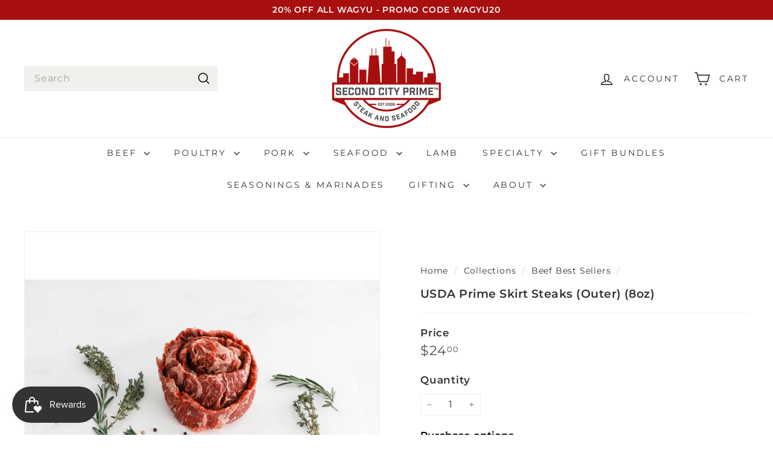

--- FILE ---
content_type: text/html; charset=utf-8
request_url: https://www.secondcityprime.com/collections/beef-best-sellers/products/8oz-usda-prime-skirt-steaks-outer
body_size: 47523
content:
<!doctype html>
<html class="no-js" lang="en" dir="ltr">
  <head>
    <meta charset="utf-8">
    <meta http-equiv="X-UA-Compatible" content="IE=edge,chrome=1">
    <meta name="viewport" content="width=device-width,initial-scale=1">
    <meta name="theme-color" content="#2a2927">
    <link rel="canonical" href="https://www.secondcityprime.com/products/8oz-usda-prime-skirt-steaks-outer">
    <link rel="preconnect" href="https://fonts.shopifycdn.com" crossorigin>
    <link rel="dns-prefetch" href="https://ajax.googleapis.com">
    <link rel="dns-prefetch" href="https://maps.googleapis.com">
    <link rel="dns-prefetch" href="https://maps.gstatic.com"><link rel="shortcut icon" href="//www.secondcityprime.com/cdn/shop/files/SCP_Branding_Logos_f2100856-10d8-444d-9f22-81846629a641_32x32.png?v=1660022045" type="image/png">
<title>USDA Prime Skirt Steak 8oz – Tender, Flavorful Beef Cut &ndash; Second City Prime Steak and Seafood</title>
<meta name="description" content="Experience rich flavor with our USDA Prime 8oz Skirt Steak. Individually sealed, perfect for grilling. Order premium steak for home delivery today!">
<meta property="og:site_name" content="Second City Prime Steak and Seafood">
<meta property="og:url" content="https://www.secondcityprime.com/products/8oz-usda-prime-skirt-steaks-outer">
<meta property="og:title" content="USDA Prime Skirt Steaks (Outer) (8oz)">
<meta property="og:type" content="product">
<meta property="og:description" content="Experience rich flavor with our USDA Prime 8oz Skirt Steak. Individually sealed, perfect for grilling. Order premium steak for home delivery today!"><meta property="og:image" content="http://www.secondcityprime.com/cdn/shop/products/Vincent-_Rezaei_Prime-Skirt-Steak-LoRes.jpg?v=1664897638">
  <meta property="og:image:secure_url" content="https://www.secondcityprime.com/cdn/shop/products/Vincent-_Rezaei_Prime-Skirt-Steak-LoRes.jpg?v=1664897638">
  <meta property="og:image:width" content="3515">
  <meta property="og:image:height" content="2570"><meta name="twitter:site" content="@secondcityprime">
<meta name="twitter:card" content="summary_large_image">
<meta name="twitter:title" content="USDA Prime Skirt Steaks (Outer) (8oz)">
<meta name="twitter:description" content="Experience rich flavor with our USDA Prime 8oz Skirt Steak. Individually sealed, perfect for grilling. Order premium steak for home delivery today!">

<style data-shopify>@font-face {
  font-family: Montserrat;
  font-weight: 600;
  font-style: normal;
  font-display: swap;
  src: url("//www.secondcityprime.com/cdn/fonts/montserrat/montserrat_n6.1326b3e84230700ef15b3a29fb520639977513e0.woff2") format("woff2"),
       url("//www.secondcityprime.com/cdn/fonts/montserrat/montserrat_n6.652f051080eb14192330daceed8cd53dfdc5ead9.woff") format("woff");
}

  @font-face {
  font-family: Montserrat;
  font-weight: 400;
  font-style: normal;
  font-display: swap;
  src: url("//www.secondcityprime.com/cdn/fonts/montserrat/montserrat_n4.81949fa0ac9fd2021e16436151e8eaa539321637.woff2") format("woff2"),
       url("//www.secondcityprime.com/cdn/fonts/montserrat/montserrat_n4.a6c632ca7b62da89c3594789ba828388aac693fe.woff") format("woff");
}


  @font-face {
  font-family: Montserrat;
  font-weight: 600;
  font-style: normal;
  font-display: swap;
  src: url("//www.secondcityprime.com/cdn/fonts/montserrat/montserrat_n6.1326b3e84230700ef15b3a29fb520639977513e0.woff2") format("woff2"),
       url("//www.secondcityprime.com/cdn/fonts/montserrat/montserrat_n6.652f051080eb14192330daceed8cd53dfdc5ead9.woff") format("woff");
}

  @font-face {
  font-family: Montserrat;
  font-weight: 400;
  font-style: italic;
  font-display: swap;
  src: url("//www.secondcityprime.com/cdn/fonts/montserrat/montserrat_i4.5a4ea298b4789e064f62a29aafc18d41f09ae59b.woff2") format("woff2"),
       url("//www.secondcityprime.com/cdn/fonts/montserrat/montserrat_i4.072b5869c5e0ed5b9d2021e4c2af132e16681ad2.woff") format("woff");
}

  @font-face {
  font-family: Montserrat;
  font-weight: 600;
  font-style: italic;
  font-display: swap;
  src: url("//www.secondcityprime.com/cdn/fonts/montserrat/montserrat_i6.e90155dd2f004112a61c0322d66d1f59dadfa84b.woff2") format("woff2"),
       url("//www.secondcityprime.com/cdn/fonts/montserrat/montserrat_i6.41470518d8e9d7f1bcdd29a447c2397e5393943f.woff") format("woff");
}

</style><link href="//www.secondcityprime.com/cdn/shop/t/37/assets/components.css?v=166015457917402711311752848818" rel="stylesheet" type="text/css" media="all" />

<style data-shopify>:root {
    --color-body: #ffffff;
    --color-body-alpha-005: rgba(255, 255, 255, 0.05);
    --color-body-dim: #f2f2f2;

    --color-border: #f2f0ec;

    --color-button-primary: #2a2927;
    --color-button-primary-light: #444340;
    --color-button-primary-dim: #1d1c1b;
    --color-button-primary-text: #ffffff;

    --color-cart-dot: #a3805b;
    --color-cart-dot-text: #fff;

    --color-footer: #2a2927;
    --color-footer-border: #f2f0ec;
    --color-footer-text: #ffffff;

    --color-link: #333333;

    --color-modal-bg: rgba(242, 240, 236, 0.6);

    --color-nav: #ffffff;
    --color-nav-search: #f2f0ec;
    --color-nav-text: #333333;

    --color-price: #4d4d4d;

    --color-sale-tag: #a3805b;
    --color-sale-tag-text: #ffffff;

    --color-scheme-1-text: #333333;
    --color-scheme-1-bg: #f2f0ec;
    --color-scheme-2-text: #fff;
    --color-scheme-2-bg: #333333;
    --color-scheme-3-text: #fff;
    --color-scheme-3-bg: #a80f0f;

    --color-text-body: #333333;
    --color-text-body-alpha-005: rgba(51, 51, 51, 0.05);
    --color-text-body-alpha-008: rgba(51, 51, 51, 0.08);
    --color-text-savings: #a3805b;

    --color-toolbar: #a80f0f;
    --color-toolbar-text: #ffffff;

    --url-ico-select: url(//www.secondcityprime.com/cdn/shop/t/37/assets/ico-select.svg);
    --url-swirl-svg: url(//www.secondcityprime.com/cdn/shop/t/37/assets/swirl.svg);

    --header-padding-bottom: 0;

    --page-top-padding: 35px;
    --page-narrow: 780px;
    --page-width-padding: 40px;
    --grid-gutter: 22px;
    --index-section-padding: 60px;
    --section-header-bottom: 40px;
    --collapsible-icon-width: 12px;

    --size-chart-margin: 30px 0;
    --size-chart-icon-margin: 5px;

    --newsletter-reminder-padding: 20px 30px 20px 25px;

    --text-frame-margin: 10px;

    /*Shop Pay Installments*/
    --color-body-text: #333333;
    --color-body: #ffffff;
    --color-bg: #ffffff;

    --type-header-primary: Montserrat;
    --type-header-fallback: sans-serif;
    --type-header-size: 22px;
    --type-header-weight: 600;
    --type-header-line-height: 1.2;
    --type-header-spacing: 0.025em;

    
      --type-header-transform: none;
    

    --type-base-primary:Montserrat;
    --type-base-fallback:sans-serif;
    --type-base-size: 16px;
    --type-base-weight: 400;
    --type-base-spacing: 0.05em;
    --type-base-line-height: 1.5;

    --color-small-image-bg: #ffffff;
    --color-small-image-bg-dark: #f7f7f7;
    --color-large-image-bg: #f2f0ec;
    --color-large-image-bg-light: #ffffff;

    --icon-stroke-width: 4px;
    --icon-stroke-line-join: miter;

    
      --button-radius: 50px;
      --button-padding: 11px 25px;
    

    
      --roundness: 0;
    

    
      --grid-thickness: 0;
    

    --product-tile-margin: 0%;
    --collection-tile-margin: 0%;

    --swatch-size: 40px;

    
      --swatch-border-radius: 50%;
    
  }

  @media screen and (max-width: 768px) {
    :root {
      --page-top-padding: 15px;
      --page-narrow: 330px;
      --page-width-padding: 17px;
      --grid-gutter: 16px;
      --index-section-padding: 40px;
      --section-header-bottom: 25px;
      --collapsible-icon-width: 10px;
      --text-frame-margin: 7px;
      --type-base-size: 14px;

      
        --roundness: 0;
        --button-padding: 9px 17px;
      
    }
  }</style><link href="//www.secondcityprime.com/cdn/shop/t/37/assets/overrides.css?v=22777653670148856341751544240" rel="stylesheet" type="text/css" media="all" />
<style data-shopify>:root {
        --product-grid-padding: 12px;
      }</style><style>
/* ---------------- GLOBAL ---------------- */
.scp-container{
  max-width:1200px;
  margin:0 auto;
  padding:28px 20px;
}

/* ---------------- HERO (from previous) ---------------- */
.scp-hero {
  position:relative;
  overflow:hidden;
  min-height:874px; 
  background:url("https://cdn.shopify.com/s/files/1/1283/3035/files/image-9.webp") no-repeat center bottom / cover;
  background-color:#eee;
  margin-bottom:0px;
}
a.scp-btn{text-decoration:none !important;}
.scp-full{background:#e7e7e7; margin:0 !important;}
.scp-hero-inner{
  padding:48px 32px;
  min-height:54vh;
  display:flex;
  flex-direction:column;
  align-items:center;
  text-align:center;
}
.auName{font-weight:bold;     margin-top: 40px !important;    margin-bottom: 10px !important;}
.scp-hero-title{font-size:clamp(30px,6vw,64px);margin:0;color:#111;letter-spacing:0.6px}
.scp-hero-sub{margin:12px 0 22px;color:#666;max-width:760px;font-size:clamp(14px,2.3vw,18px)}
.scp-divider{display:flex;align-items:center;gap:18px;margin:18px 0 26px;width:100%;justify-content:center}
.scp-divider-line{height:1px;width:24%;background:rgba(180,100,100,0.35);min-width:40px}
.scp-divider-badge{width:40px;height:40px;border-radius:50%;display:flex;align-items:center;justify-content:center;background:#8f2b2b;color:white;font-weight:700}
.scp-btn{display:inline-flex;align-items:center;gap:10px;padding:12px 28px;border-radius:4px;border:2px solid #222;background:white;color:#7b0f0f;font-weight:600;text-decoration:none;box-shadow:0 6px 0 rgba(0,0,0,0.07)}
.scp-btn:hover{transform:translateY(-3px);box-shadow:0 18px 24px rgba(0,0,0,0.08)}

/* ---------------- NEW TWO-COLUMN SECTION ---------------- */
.scp-two-col {
  display:grid;
  grid-template-columns: 1fr 480px;
  gap:0;
  align-items:stretch;
  background:#e7e7e7;
  border-radius:6px;
  overflow:hidden;
}

/* left column */
.scp-col-left{ 
  padding:56px 46px;
  display:flex; background:#e7e7e7;
  flex-direction:column;
  justify-content:flex-start;
  gap:22px;
}

/* small icon-row */
.scp-icons-row{
  display:flex;
  align-items:center;
  gap:22px;
  justify-content:flex-start;
  flex-wrap:wrap;
}
.scp-icon-wrap{
  display:flex;
  align-items:center;
  gap:10px;
}
.scp-icon {
  width:48px;height:48px;display:inline-flex;align-items:center;justify-content:center;border-radius:8px;background:transparent;
  flex:0 0 48px;
}
/* small chevron */
.scp-chev{
  display:inline-block;width:18px;height:18px;transform:translateY(2px);
  opacity:0.85;margin-left:8px;margin-right:8px;
}

.scp-left-heading{
  margin:0 !important;
  font-size:16px;
  letter-spacing:1.6px;
  text-transform:uppercase;
  color:#111;
  font-weight:700;
}
#shopify-section-template--20579200794845__main a{text-decoration:none !important;}
.scp-left-text{  
  margin:0;
  color:#444;
  font-size:15px;
  line-height:1.65;
}

.scp-left-cta{
  margin-top:18px;
}
.scp-btn-ghost{
  padding:12px 24px;border:2px solid #222;background:white;display:inline-block;text-decoration:none;font-weight:600;letter-spacing:1px;
  box-shadow:0 6px 0 rgba(0,0,0,0.08);
}

/* right panel */
.scp-col-right{
  background:#e75c5c;
  color:#fff;
  padding:48px 36px;
  display:flex;
  flex-direction:column;
  align-items:center;
  justify-content:center;
  text-align:center;
}
.scp-right-pretitle{
  font-weight:700;
  text-transform:uppercase;
  letter-spacing:2px;
  font-size:12px;
  margin-bottom:8px;
  opacity:0.95;
}
.scp-right-title{
  font-size:28px;
  margin:0px 0 20px 0 !important;
  font-style:italic;
  color:#fff; font-weight:normal;
}
.scp-right-desc{
  max-width:340px;
  margin:0 0 18px;
  color:rgba(255,255,255,0.95);
  line-height:1.6;
}
.scp-circle-arrow{
  width:64px;height:64px;border-radius:50%;background:white;color:#222;display:inline-flex;align-items:center;justify-content:center;font-size:24px;box-shadow:0 6px 18px rgba(0,0,0,0.12);cursor:pointer;
}

/* optional decorative image used on right when wide screens (not required) */
.scp-right-deco{
  display:none;
  max-width:100%;
  margin-top:18px;
  opacity:0.12;
}

/* Responsive */
@media (max-width:980px){
  .scp-two-col{grid-template-columns: 1fr 360px}
  .scp-col-left{padding:40px 30px}
  .scp-col-right{padding:40px 28px}
}

@media (max-width:780px){
  .scp-two-col{
    grid-template-columns: 1fr;
  }
  .scp-col-left{padding:28px 20px}
  .scp-col-right{padding:28px 20px}
  .scp-col-right{order:2}
  .scp-col-left{order:1}
  .scp-icons-row{justify-content:flex-start}
  .scp-right-deco{display:none}
  .scp-right-title{font-size:22px}
  .scp-right-desc{max-width:100%}
}

@media (max-width:420px){
  .scp-hero-inner{padding:28px 18px;min-height:42vh}
  .scp-col-left{padding:20px}
  .scp-col-right{padding:20px}
  .scp-icons-row{gap:14px}
  .scp-icon{width:40px;height:40px}
  .scp-chev{display:none}
}

/* small touches */
h1,h2,h3,h4,p{margin:0}
a{color:inherit}

/* ---------------- ABOUT / GENERIC ---------------- */
.scp-container {
  max-width: 1200px;
  margin: 0 auto;
  padding: 0 20px;
}

.scp-about-us {
  display: flex;
  flex-direction: column;
  align-items: center;
  padding: 40px 0;
}

.scp-about-us .scp-container {
  display: block; text-align:center;
  flex-wrap: wrap;
  justify-content: space-between;
  gap: 20px;
}

.scp-about-content {
  flex: 1; text-align: justify; margin-bottom:40px;
  padding: 0px;
  max-width: 100%;
}

.scp-about-content h2 {
  font-size: 2rem;
  color: #8b0000;
  margin-bottom: 15px;
}

.scp-about-content p {
  font-size: 1.125rem;
  line-height: 1.6; text-align: justify;
  margin-bottom: 15px;
}

.scp-about-image {
  flex: 1;
  max-width: 100%;
  display: flex;
  justify-content: center;
}

.scp-about-image img {
  width: 100%;
  height: auto;
  border-radius: 8px;
}

/* Responsive Design */
@media screen and (max-width: 768px) {
  .scp-about-us {
    padding: 20px 0;
  }

  .scp-about-us .scp-container {
    flex-direction: column;
    align-items: center;
  }

  .scp-about-content {
    text-align: center;
    max-width: 100%;
  }

  .scp-about-image {
    margin-top: 20px;
    max-width: 100%;
  }
}

/* Success Section */
.scp-success-section {
  position: relative;
  width: 100%;
  height: 100vh; /* Full screen height */
  background-image: url('https://cdn.shopify.com/s/files/1/1283/3035/files/image-222.webp'); /* Replace with your uploaded image */
  background-size: cover;
  background-position: center;
  display: flex;
  justify-content: center;
  align-items: center;
  text-align: center;
}
.scp-our-values h3{margin: 20px 0;    font-size: 20px;}
.scp-success-section .scp-overlay h2{width: 800px;    margin: auto;    border: 1px solid #ccc;    padding: 50px;    background: #0000004d;}
.scp-overlay {
  position: absolute;
  top: 0;
  left: 0;
  right: 0;
  bottom: 0;
  background: rgba(0, 0, 0, 0.5); /* Semi-transparent background */
  display: flex;
  justify-content: center;
  align-items: center;
  color: white;
  padding: 20px;
  text-align: center;
}

.scp-success-section h2 {
  font-size: 2.5rem;
  font-weight: bold;
  line-height: 1.5;
  margin: 0;
}

.scp-highlight {
  color: #FF6F00; /* Orange color */
}

/* Our Values Section */
.scp-our-values {
  padding: 50px 0;
  background-color: #fff;
  text-align: center;
}

.scp-our-values h2 {
  font-size: 2.5rem;
  color: #8B0000;
  margin-bottom: 30px;
}

.scp-intro-text {
  font-size: 1.125rem;
  line-height: 1.6;
  margin-bottom: 40px;
}

/* Steps Section */
.scp-steps {
  display: flex;
  flex-wrap: wrap;
  gap: 20px; margin-top:50px;
  justify-content: space-between;
}

.scp-step {
  flex: 1;
  min-width: 280px;
  max-width: 100%;
  border: 1px solid #ddd;
  padding: 5px 5px 20px 5px;
  background-color: #f9f9f9;
  border-radius: 8px;
  text-align: center;
}

.scp-step-image img {
  width: 100%;
  height: auto;
  border-radius: 8px;
  margin-bottom: 15px;
}

.scp-step h3 {
  font-size: 1.5rem;
  color: #333;
  margin-bottom: 15px; padding-left:10px;padding-right:10px;
}

.scp-step p {  padding-left:10px;padding-right:10px;
  font-size: 1rem; text-align: justify;
  line-height: 1.6;
  color: #555;
}
.scp-step h3{    text-align: left;    margin:25px 0 15px 0 !important;    font-size: 19px;}
.scp-step strong {
  font-size: 1.1rem;
  color: #FF6F00;
}

/* Responsive Design */
@media screen and (max-width: 768px) {
  .scp-steps {
    flex-direction: column;
    align-items: center;
  }

  .scp-step {
    max-width: 100%;
    margin-bottom: 30px;
  }

  .scp-intro-text {
    font-size: 1rem;
    text-align: center;
  }
}

.scp-section {
  margin-bottom: 40px;
}

.scp-section-title {
  font-size: 2rem;
  color: #B03A2E;
  margin-bottom: 10px;
  font-weight: bold;
}

.scp-content h3 {
  font-size: 1.5rem;
  color: #B03A2E;
  margin-bottom: 10px;
}

.scp-content p {
  font-size: 1rem;
  color: #555;
  line-height: 1.5;
}

.scp-values {
  border-left: 5px solid #B03A2E;
  padding-left: 20px;
}

.scp-vision {
  border-left: 5px solid #B03A2E;
  padding-left: 20px;
}

.scp-gourmet {
  border-left: 5px solid #B03A2E;
  padding-left: 20px;
}

@media (max-width: 768px) {
  .scp-container {
    padding: 20px;
  }

  .scp-section-title {
    font-size: 1.5rem;
  }

  .scp-content h3 {
    font-size: 1.25rem;
  }

  .scp-content p {
    font-size: 0.9rem;
  }
}

/* ---------------- CAROUSEL ---------------- */
/* Carousel container */
.scp-carousel-container {
  position: relative;
  max-width: 100%;
  width: 100%;
  height: 400px;
  overflow: hidden;
}

.scp-carousel {
  display: flex;
  transition: transform 0.5s ease-in-out;  /* Smooth sliding transition */
  height: 100%;
}

.scp-carousel-slide {
  flex: 0 0 100%;  /* Each slide takes full width */
  height: 100%;
  background-size: cover;
  background-position: center;
  position: relative; /* Needed for absolute child positioning */
}

.scp-carousel-text {
  position: absolute;
  top: 50%;
  left: 50%;
  transform: translate(-50%, -50%);
  background-color: rgba(0, 0, 0, 0.5);
  color: #fff;
  padding: 20px;
  border-radius: 5px;
  max-width: 80%;
  text-align: center;
}

.scp-carousel-text p {
  margin: 10px 0;
}

/* Navigation arrows */
.scp-carousel-arrow {
  position: absolute;
  top: 50%;
  transform: translateY(-50%);
  font-size: 30px;
  color: white;
  background-color: rgba(0, 0, 0, 0.5);
  padding: 10px;
  cursor: pointer;
  z-index: 10;
}

.scp-prev {
  left: 10px;
}

.scp-next {
  right: 10px;
}

/* Bullet Navigation */
.scp-carousel-bullets {
  position: absolute;
  bottom: 10px;
  left: 50%;
  transform: translateX(-50%);
  display: flex;
}

.scp-bullet {
  width: 10px;
  height: 10px;
  margin: 0 5px;
  background-color: rgba(255, 255, 255, 0.5);
  border-radius: 50%;
  cursor: pointer;
}

.scp-bullet.scp-active {
  background-color: white;
}

/* Responsive Design */
@media (max-width: 768px) {
  .scp-carousel-text {
   
  }

  .scp-carousel-container {
   
  }
  .scp-hero { min-height: 695px;
    background: url(https://cdn.shopify.com/s/files/1/1283/3035/files/image-9.webp) no-repeat center top / cover;   }
    .scp-col-left{text-align:center;}
    .scp-icons-row{justify-content: center;}
.scp-about-content p{text-align:center; font-size:16px;}
.scp-success-section .scp-overlay h2{font-size:30px;}
.scp-step h3, .scp-step, .scp-step p{text-align:center;}
.scp-our-values{padding-bottom:0px;}


}

@media (max-width: 767px) {
.scp-hero-title {    font-size: 30px;}
.scp-about-content h2, .scp-our-values h2{font-size:30px;}


}

@media (max-width: 480px) {
  .scp-carousel-text {
   
  }

  .scp-carousel-container {
    
  }
}
.menuPage{width:100%;}
.menuPage img{margin-bottom:30px;}
#shopify-section-template--20579200794845__main header.section-header h1,
#shopify-section-template--19743240257757__main header.section-header h1{border-radius: 54px;  width:1430px; max-width:100%; margin:10px auto 40px auto;  text-align: center;    background: #1a1a1a;    padding: 20px;    color: #fff}
#shopify-section-template--20579200794845__main .page-content.page-full{padding:0;}
.sectionCm{border-color:#a80f0f !important; border-radius: 10px 0 0 10px; margin-bottom:40px;   padding: 25px 0 25px 20px}
.sectionCm h2{color:#a80f0f; font-size: 26px;    margin: 0 0 14px 0;}
.sectionCm h3{color:#000; font-size: 20px;    margin: 0 0 14px 0;}



</style>









    <script async crossorigin fetchpriority="high" src="/cdn/shopifycloud/importmap-polyfill/es-modules-shim.2.4.0.js"></script>
<script>
      document.documentElement.className = document.documentElement.className.replace('no-js', 'js');

      window.theme = window.theme || {};

      theme.settings = {
        themeName: 'Expanse',
        themeVersion: '7.0.0', // x-release-please-version
      };
    </script><script type="importmap">
{
  "imports": {
    "@archetype-themes/custom-elements/base-media": "//www.secondcityprime.com/cdn/shop/t/37/assets/base-media.js?v=180215418933095669231751544240",
    "@archetype-themes/custom-elements/disclosure": "//www.secondcityprime.com/cdn/shop/t/37/assets/disclosure.js?v=182459945533096787091751544240",
    "@archetype-themes/custom-elements/header-search": "//www.secondcityprime.com/cdn/shop/t/37/assets/header-search.js?v=14790263600647437351751544241",
    "@archetype-themes/custom-elements/product-recommendations": "//www.secondcityprime.com/cdn/shop/t/37/assets/product-recommendations.js?v=76410797257285949611751544241",
    "@archetype-themes/custom-elements/swatches": "//www.secondcityprime.com/cdn/shop/t/37/assets/swatches.js?v=115748111205220542111751544240",
    "@archetype-themes/custom-elements/theme-element": "//www.secondcityprime.com/cdn/shop/t/37/assets/theme-element.js?v=23783870107938227301751544240",
    "@archetype-themes/modules/cart-form": "//www.secondcityprime.com/cdn/shop/t/37/assets/cart-form.js?v=112467115607385685851751544242",
    "@archetype-themes/modules/clone-footer": "//www.secondcityprime.com/cdn/shop/t/37/assets/clone-footer.js?v=65189253863211222311751544242",
    "@archetype-themes/modules/collection-sidebar": "//www.secondcityprime.com/cdn/shop/t/37/assets/collection-sidebar.js?v=1325888889692973131751544242",
    "@archetype-themes/modules/drawers": "//www.secondcityprime.com/cdn/shop/t/37/assets/drawers.js?v=133655453772475736011751544240",
    "@archetype-themes/modules/modal": "//www.secondcityprime.com/cdn/shop/t/37/assets/modal.js?v=158707362359803246971751544242",
    "@archetype-themes/modules/nav-dropdown": "//www.secondcityprime.com/cdn/shop/t/37/assets/nav-dropdown.js?v=161891049847192907061751544242",
    "@archetype-themes/modules/photoswipe": "//www.secondcityprime.com/cdn/shop/t/37/assets/photoswipe.js?v=26893319410327140681751544242",
    "@archetype-themes/modules/slideshow": "//www.secondcityprime.com/cdn/shop/t/37/assets/slideshow.js?v=126977017077271715931751544242",
    "@archetype-themes/utils/a11y": "//www.secondcityprime.com/cdn/shop/t/37/assets/a11y.js?v=42141139595583154601751544241",
    "@archetype-themes/utils/ajax-renderer": "//www.secondcityprime.com/cdn/shop/t/37/assets/ajax-renderer.js?v=17957378971572593961751544241",
    "@archetype-themes/utils/currency": "//www.secondcityprime.com/cdn/shop/t/37/assets/currency.js?v=93335643952206747231751544241",
    "@archetype-themes/utils/events": "//www.secondcityprime.com/cdn/shop/t/37/assets/events.js?v=41484686344495800011751544240",
    "@archetype-themes/utils/product-loader": "//www.secondcityprime.com/cdn/shop/t/37/assets/product-loader.js?v=71947287259713254281751544241",
    "@archetype-themes/utils/resource-loader": "//www.secondcityprime.com/cdn/shop/t/37/assets/resource-loader.js?v=81301169148003274841751544242",
    "@archetype-themes/utils/storage": "//www.secondcityprime.com/cdn/shop/t/37/assets/storage.js?v=165714144265540632071751544242",
    "@archetype-themes/utils/theme-editor-event-handler-mixin": "//www.secondcityprime.com/cdn/shop/t/37/assets/theme-editor-event-handler-mixin.js?v=114462069356338668731751544242",
    "@archetype-themes/utils/utils": "//www.secondcityprime.com/cdn/shop/t/37/assets/utils.js?v=117964846174238173191751544242",
    "@archetype-themes/vendors/flickity": "//www.secondcityprime.com/cdn/shop/t/37/assets/flickity.js?v=180040601754775719741751544242",
    "@archetype-themes/vendors/flickity-fade": "//www.secondcityprime.com/cdn/shop/t/37/assets/flickity-fade.js?v=7618156608010510071751544240",
    "@archetype-themes/vendors/in-view": "//www.secondcityprime.com/cdn/shop/t/37/assets/in-view.js?v=158303221847540477331751544240",
    "@archetype-themes/vendors/photoswipe-ui-default.min": "//www.secondcityprime.com/cdn/shop/t/37/assets/photoswipe-ui-default.min.js?v=153569421128418950921751544240",
    "@archetype-themes/vendors/photoswipe.min": "//www.secondcityprime.com/cdn/shop/t/37/assets/photoswipe.min.js?v=159595140210348923361751544241",
    "components/add-to-cart": "//www.secondcityprime.com/cdn/shop/t/37/assets/add-to-cart.js?v=157761415605003885381751544242",
    "components/announcement-bar": "//www.secondcityprime.com/cdn/shop/t/37/assets/announcement-bar.js?v=121029201872210647121751544242",
    "components/block-buy-buttons": "//www.secondcityprime.com/cdn/shop/t/37/assets/block-buy-buttons.js?v=56380689241029412871751544240",
    "components/block-price": "//www.secondcityprime.com/cdn/shop/t/37/assets/block-price.js?v=174793000406617112591751544242",
    "components/block-variant-picker": "//www.secondcityprime.com/cdn/shop/t/37/assets/block-variant-picker.js?v=100675464509634971691751544240",
    "components/cart-note": "//www.secondcityprime.com/cdn/shop/t/37/assets/cart-note.js?v=56198602689862001351751544242",
    "components/close-cart": "//www.secondcityprime.com/cdn/shop/t/37/assets/close-cart.js?v=122851508247342011791751544242",
    "components/collapsible": "//www.secondcityprime.com/cdn/shop/t/37/assets/collapsible.js?v=177773173634684916621751544240",
    "components/collection-mobile-filters": "//www.secondcityprime.com/cdn/shop/t/37/assets/collection-mobile-filters.js?v=141085733159431533581751544241",
    "components/gift-card-recipient-form": "//www.secondcityprime.com/cdn/shop/t/37/assets/gift-card-recipient-form.js?v=25114532869471163621751544242",
    "components/header-cart-drawer": "//www.secondcityprime.com/cdn/shop/t/37/assets/header-cart-drawer.js?v=10438076937880405391751544242",
    "components/header-drawer": "//www.secondcityprime.com/cdn/shop/t/37/assets/header-drawer.js?v=12194218155632391321751544240",
    "components/header-mobile-nav": "//www.secondcityprime.com/cdn/shop/t/37/assets/header-mobile-nav.js?v=77324086688366174111751544241",
    "components/header-nav": "//www.secondcityprime.com/cdn/shop/t/37/assets/header-nav.js?v=134448756228213604281751544242",
    "components/item-grid": "//www.secondcityprime.com/cdn/shop/t/37/assets/item-grid.js?v=109905781791598941741751544240",
    "components/map": "//www.secondcityprime.com/cdn/shop/t/37/assets/map.js?v=113321260895345124881751544242",
    "components/model-media": "//www.secondcityprime.com/cdn/shop/t/37/assets/model-media.js?v=72293555598817173731751544241",
    "components/newsletter-reminder": "//www.secondcityprime.com/cdn/shop/t/37/assets/newsletter-reminder.js?v=35744343425145152751751544240",
    "components/parallax-image": "//www.secondcityprime.com/cdn/shop/t/37/assets/parallax-image.js?v=59188309605188605141751544241",
    "components/predictive-search": "//www.secondcityprime.com/cdn/shop/t/37/assets/predictive-search.js?v=165210660372665716981751544241",
    "components/price-range": "//www.secondcityprime.com/cdn/shop/t/37/assets/price-range.js?v=87243038936141742371751544241",
    "components/product-images": "//www.secondcityprime.com/cdn/shop/t/37/assets/product-images.js?v=101208797313625026491751544241",
    "components/product-inventory": "//www.secondcityprime.com/cdn/shop/t/37/assets/product-inventory.js?v=69607211263097186841751544241",
    "components/quantity-selector": "//www.secondcityprime.com/cdn/shop/t/37/assets/quantity-selector.js?v=29811676615099985201751544241",
    "components/quick-add": "//www.secondcityprime.com/cdn/shop/t/37/assets/quick-add.js?v=112070224713420499361751544240",
    "components/quick-shop": "//www.secondcityprime.com/cdn/shop/t/37/assets/quick-shop.js?v=169214600794817870211751544242",
    "components/rte": "//www.secondcityprime.com/cdn/shop/t/37/assets/rte.js?v=175428553801475883871751544240",
    "components/section-advanced-accordion": "//www.secondcityprime.com/cdn/shop/t/37/assets/section-advanced-accordion.js?v=172994900201510659141751544240",
    "components/section-age-verification-popup": "//www.secondcityprime.com/cdn/shop/t/37/assets/section-age-verification-popup.js?v=133696332194319723851751544241",
    "components/section-background-image-text": "//www.secondcityprime.com/cdn/shop/t/37/assets/section-background-image-text.js?v=21722524035606903071751544241",
    "components/section-collection-header": "//www.secondcityprime.com/cdn/shop/t/37/assets/section-collection-header.js?v=38468508189529151931751544240",
    "components/section-countdown": "//www.secondcityprime.com/cdn/shop/t/37/assets/section-countdown.js?v=75237863181774550081751544242",
    "components/section-footer": "//www.secondcityprime.com/cdn/shop/t/37/assets/section-footer.js?v=148713697742347807881751544240",
    "components/section-header": "//www.secondcityprime.com/cdn/shop/t/37/assets/section-header.js?v=146891184291599232001751544241",
    "components/section-hotspots": "//www.secondcityprime.com/cdn/shop/t/37/assets/section-hotspots.js?v=123038301200020945031751544241",
    "components/section-image-compare": "//www.secondcityprime.com/cdn/shop/t/37/assets/section-image-compare.js?v=84708806597935999591751544241",
    "components/section-main-addresses": "//www.secondcityprime.com/cdn/shop/t/37/assets/section-main-addresses.js?v=38269558316828166111751544241",
    "components/section-main-cart": "//www.secondcityprime.com/cdn/shop/t/37/assets/section-main-cart.js?v=104282612614769570861751544242",
    "components/section-main-login": "//www.secondcityprime.com/cdn/shop/t/37/assets/section-main-login.js?v=141583384861984065451751544241",
    "components/section-more-products-vendor": "//www.secondcityprime.com/cdn/shop/t/37/assets/section-more-products-vendor.js?v=139037179476081649891751544242",
    "components/section-newsletter-popup": "//www.secondcityprime.com/cdn/shop/t/37/assets/section-newsletter-popup.js?v=14748164573072822331751544241",
    "components/section-password-header": "//www.secondcityprime.com/cdn/shop/t/37/assets/section-password-header.js?v=180461259096248157561751544242",
    "components/section-recently-viewed": "//www.secondcityprime.com/cdn/shop/t/37/assets/section-recently-viewed.js?v=55908193119123770971751544240",
    "components/section-testimonials": "//www.secondcityprime.com/cdn/shop/t/37/assets/section-testimonials.js?v=1105492954700041671751544242",
    "components/store-availability": "//www.secondcityprime.com/cdn/shop/t/37/assets/store-availability.js?v=3599424513449990531751544241",
    "components/theme-editor": "//www.secondcityprime.com/cdn/shop/t/37/assets/theme-editor.js?v=7962243367912863361751544240",
    "components/toggle-cart": "//www.secondcityprime.com/cdn/shop/t/37/assets/toggle-cart.js?v=38431333347854231931751544240",
    "components/toggle-menu": "//www.secondcityprime.com/cdn/shop/t/37/assets/toggle-menu.js?v=184417730195572818991751544242",
    "components/toggle-search": "//www.secondcityprime.com/cdn/shop/t/37/assets/toggle-search.js?v=152152935064256525541751544241",
    "components/tool-tip": "//www.secondcityprime.com/cdn/shop/t/37/assets/tool-tip.js?v=111952048857288946281751544242",
    "components/tool-tip-trigger": "//www.secondcityprime.com/cdn/shop/t/37/assets/tool-tip-trigger.js?v=51579085798980736711751544241",
    "components/variant-sku": "//www.secondcityprime.com/cdn/shop/t/37/assets/variant-sku.js?v=181636493864733257641751544242",
    "components/video-media": "//www.secondcityprime.com/cdn/shop/t/37/assets/video-media.js?v=117747228584985477391751544241",
    "nouislider": "//www.secondcityprime.com/cdn/shop/t/37/assets/nouislider.js?v=100438778919154896961751544242"
  }
}
</script>
<script>
  if (!(HTMLScriptElement.supports && HTMLScriptElement.supports('importmap'))) {
    const el = document.createElement('script')
    el.async = true
    el.src = "//www.secondcityprime.com/cdn/shop/t/37/assets/es-module-shims.min.js?v=3197203922110785981751544242"
    document.head.appendChild(el)
  }
</script>

<script type="module" src="//www.secondcityprime.com/cdn/shop/t/37/assets/is-land.min.js?v=92343381495565747271751544241"></script>



<script type="module">
  try {
    const importMap = document.querySelector('script[type="importmap"]')
    const importMapJson = JSON.parse(importMap.textContent)
    const importMapModules = Object.values(importMapJson.imports)
    for (let i = 0; i < importMapModules.length; i++) {
      const link = document.createElement('link')
      link.rel = 'modulepreload'
      link.href = importMapModules[i]
      document.head.appendChild(link)
    }
  } catch (e) {
    console.error(e)
  }
</script>

<script>window.performance && window.performance.mark && window.performance.mark('shopify.content_for_header.start');</script><meta name="google-site-verification" content="8ugfLWRtZXneTTxjSEEpeCkzbfzPuJxGx4mak3e3yC8">
<meta name="google-site-verification" content="cYBMdg5ae_Sp3SV9ClUEhJ6L7__hpqP9k9Hi7cgdoxo">
<meta name="google-site-verification" content="IdYVdYFpbhETytwpU49eucbmcLVtfPkkzeWRUpn98Mo">
<meta id="shopify-digital-wallet" name="shopify-digital-wallet" content="/12833035/digital_wallets/dialog">
<meta name="shopify-checkout-api-token" content="5f3dc33f2bef6bfce60c20814ef869f8">
<meta id="in-context-paypal-metadata" data-shop-id="12833035" data-venmo-supported="false" data-environment="production" data-locale="en_US" data-paypal-v4="true" data-currency="USD">
<link rel="alternate" type="application/json+oembed" href="https://www.secondcityprime.com/products/8oz-usda-prime-skirt-steaks-outer.oembed">
<script async="async" src="/checkouts/internal/preloads.js?locale=en-US"></script>
<link rel="preconnect" href="https://shop.app" crossorigin="anonymous">
<script async="async" src="https://shop.app/checkouts/internal/preloads.js?locale=en-US&shop_id=12833035" crossorigin="anonymous"></script>
<script id="apple-pay-shop-capabilities" type="application/json">{"shopId":12833035,"countryCode":"US","currencyCode":"USD","merchantCapabilities":["supports3DS"],"merchantId":"gid:\/\/shopify\/Shop\/12833035","merchantName":"Second City Prime Steak and Seafood","requiredBillingContactFields":["postalAddress","email","phone"],"requiredShippingContactFields":["postalAddress","email","phone"],"shippingType":"shipping","supportedNetworks":["visa","masterCard","amex","discover","elo","jcb"],"total":{"type":"pending","label":"Second City Prime Steak and Seafood","amount":"1.00"},"shopifyPaymentsEnabled":true,"supportsSubscriptions":true}</script>
<script id="shopify-features" type="application/json">{"accessToken":"5f3dc33f2bef6bfce60c20814ef869f8","betas":["rich-media-storefront-analytics"],"domain":"www.secondcityprime.com","predictiveSearch":true,"shopId":12833035,"locale":"en"}</script>
<script>var Shopify = Shopify || {};
Shopify.shop = "second-city-prime.myshopify.com";
Shopify.locale = "en";
Shopify.currency = {"active":"USD","rate":"1.0"};
Shopify.country = "US";
Shopify.theme = {"name":"Paul Upgraded- Shopify Theme","id":151943250141,"schema_name":"Expanse","schema_version":"7.0.0","theme_store_id":902,"role":"main"};
Shopify.theme.handle = "null";
Shopify.theme.style = {"id":null,"handle":null};
Shopify.cdnHost = "www.secondcityprime.com/cdn";
Shopify.routes = Shopify.routes || {};
Shopify.routes.root = "/";</script>
<script type="module">!function(o){(o.Shopify=o.Shopify||{}).modules=!0}(window);</script>
<script>!function(o){function n(){var o=[];function n(){o.push(Array.prototype.slice.apply(arguments))}return n.q=o,n}var t=o.Shopify=o.Shopify||{};t.loadFeatures=n(),t.autoloadFeatures=n()}(window);</script>
<script>
  window.ShopifyPay = window.ShopifyPay || {};
  window.ShopifyPay.apiHost = "shop.app\/pay";
  window.ShopifyPay.redirectState = null;
</script>
<script id="shop-js-analytics" type="application/json">{"pageType":"product"}</script>
<script defer="defer" async type="module" src="//www.secondcityprime.com/cdn/shopifycloud/shop-js/modules/v2/client.init-shop-cart-sync_BdyHc3Nr.en.esm.js"></script>
<script defer="defer" async type="module" src="//www.secondcityprime.com/cdn/shopifycloud/shop-js/modules/v2/chunk.common_Daul8nwZ.esm.js"></script>
<script type="module">
  await import("//www.secondcityprime.com/cdn/shopifycloud/shop-js/modules/v2/client.init-shop-cart-sync_BdyHc3Nr.en.esm.js");
await import("//www.secondcityprime.com/cdn/shopifycloud/shop-js/modules/v2/chunk.common_Daul8nwZ.esm.js");

  window.Shopify.SignInWithShop?.initShopCartSync?.({"fedCMEnabled":true,"windoidEnabled":true});

</script>
<script defer="defer" async type="module" src="//www.secondcityprime.com/cdn/shopifycloud/shop-js/modules/v2/client.payment-terms_MV4M3zvL.en.esm.js"></script>
<script defer="defer" async type="module" src="//www.secondcityprime.com/cdn/shopifycloud/shop-js/modules/v2/chunk.common_Daul8nwZ.esm.js"></script>
<script defer="defer" async type="module" src="//www.secondcityprime.com/cdn/shopifycloud/shop-js/modules/v2/chunk.modal_CQq8HTM6.esm.js"></script>
<script type="module">
  await import("//www.secondcityprime.com/cdn/shopifycloud/shop-js/modules/v2/client.payment-terms_MV4M3zvL.en.esm.js");
await import("//www.secondcityprime.com/cdn/shopifycloud/shop-js/modules/v2/chunk.common_Daul8nwZ.esm.js");
await import("//www.secondcityprime.com/cdn/shopifycloud/shop-js/modules/v2/chunk.modal_CQq8HTM6.esm.js");

  
</script>
<script>
  window.Shopify = window.Shopify || {};
  if (!window.Shopify.featureAssets) window.Shopify.featureAssets = {};
  window.Shopify.featureAssets['shop-js'] = {"shop-cart-sync":["modules/v2/client.shop-cart-sync_QYOiDySF.en.esm.js","modules/v2/chunk.common_Daul8nwZ.esm.js"],"init-fed-cm":["modules/v2/client.init-fed-cm_DchLp9rc.en.esm.js","modules/v2/chunk.common_Daul8nwZ.esm.js"],"shop-button":["modules/v2/client.shop-button_OV7bAJc5.en.esm.js","modules/v2/chunk.common_Daul8nwZ.esm.js"],"init-windoid":["modules/v2/client.init-windoid_DwxFKQ8e.en.esm.js","modules/v2/chunk.common_Daul8nwZ.esm.js"],"shop-cash-offers":["modules/v2/client.shop-cash-offers_DWtL6Bq3.en.esm.js","modules/v2/chunk.common_Daul8nwZ.esm.js","modules/v2/chunk.modal_CQq8HTM6.esm.js"],"shop-toast-manager":["modules/v2/client.shop-toast-manager_CX9r1SjA.en.esm.js","modules/v2/chunk.common_Daul8nwZ.esm.js"],"init-shop-email-lookup-coordinator":["modules/v2/client.init-shop-email-lookup-coordinator_UhKnw74l.en.esm.js","modules/v2/chunk.common_Daul8nwZ.esm.js"],"pay-button":["modules/v2/client.pay-button_DzxNnLDY.en.esm.js","modules/v2/chunk.common_Daul8nwZ.esm.js"],"avatar":["modules/v2/client.avatar_BTnouDA3.en.esm.js"],"init-shop-cart-sync":["modules/v2/client.init-shop-cart-sync_BdyHc3Nr.en.esm.js","modules/v2/chunk.common_Daul8nwZ.esm.js"],"shop-login-button":["modules/v2/client.shop-login-button_D8B466_1.en.esm.js","modules/v2/chunk.common_Daul8nwZ.esm.js","modules/v2/chunk.modal_CQq8HTM6.esm.js"],"init-customer-accounts-sign-up":["modules/v2/client.init-customer-accounts-sign-up_C8fpPm4i.en.esm.js","modules/v2/client.shop-login-button_D8B466_1.en.esm.js","modules/v2/chunk.common_Daul8nwZ.esm.js","modules/v2/chunk.modal_CQq8HTM6.esm.js"],"init-shop-for-new-customer-accounts":["modules/v2/client.init-shop-for-new-customer-accounts_CVTO0Ztu.en.esm.js","modules/v2/client.shop-login-button_D8B466_1.en.esm.js","modules/v2/chunk.common_Daul8nwZ.esm.js","modules/v2/chunk.modal_CQq8HTM6.esm.js"],"init-customer-accounts":["modules/v2/client.init-customer-accounts_dRgKMfrE.en.esm.js","modules/v2/client.shop-login-button_D8B466_1.en.esm.js","modules/v2/chunk.common_Daul8nwZ.esm.js","modules/v2/chunk.modal_CQq8HTM6.esm.js"],"shop-follow-button":["modules/v2/client.shop-follow-button_CkZpjEct.en.esm.js","modules/v2/chunk.common_Daul8nwZ.esm.js","modules/v2/chunk.modal_CQq8HTM6.esm.js"],"lead-capture":["modules/v2/client.lead-capture_BntHBhfp.en.esm.js","modules/v2/chunk.common_Daul8nwZ.esm.js","modules/v2/chunk.modal_CQq8HTM6.esm.js"],"checkout-modal":["modules/v2/client.checkout-modal_CfxcYbTm.en.esm.js","modules/v2/chunk.common_Daul8nwZ.esm.js","modules/v2/chunk.modal_CQq8HTM6.esm.js"],"shop-login":["modules/v2/client.shop-login_Da4GZ2H6.en.esm.js","modules/v2/chunk.common_Daul8nwZ.esm.js","modules/v2/chunk.modal_CQq8HTM6.esm.js"],"payment-terms":["modules/v2/client.payment-terms_MV4M3zvL.en.esm.js","modules/v2/chunk.common_Daul8nwZ.esm.js","modules/v2/chunk.modal_CQq8HTM6.esm.js"]};
</script>
<script>(function() {
  var isLoaded = false;
  function asyncLoad() {
    if (isLoaded) return;
    isLoaded = true;
    var urls = ["https:\/\/cdn.recovermycart.com\/scripts\/keepcart\/CartJS.min.js?shop=second-city-prime.myshopify.com\u0026shop=second-city-prime.myshopify.com","https:\/\/js.smile.io\/v1\/smile-shopify.js?shop=second-city-prime.myshopify.com","https:\/\/cdn-app.sealsubscriptions.com\/shopify\/public\/js\/sealsubscriptions.js?shop=second-city-prime.myshopify.com","https:\/\/cdn-bundler.nice-team.net\/app\/js\/bundler.js?shop=second-city-prime.myshopify.com","https:\/\/app.soldstock.io\/soldstockapp\/scripts\/sold-stock-script.php?shop=second-city-prime.myshopify.com","https:\/\/app-countdown-pro.carecart.io\/lib\/stockcountdown.js?shop=second-city-prime.myshopify.com","https:\/\/d2z2pb1qahxkbj.cloudfront.net\/v1.0\/srw.min.js?s=12833035\u0026shop=second-city-prime.myshopify.com","\/\/cdn.shopify.com\/proxy\/0bcc87f430f98be927c7ecbe9ee0933ddc27be91c97e0dcc77777ba9f3777936\/bingshoppingtool-t2app-prod.trafficmanager.net\/uet\/tracking_script?shop=second-city-prime.myshopify.com\u0026sp-cache-control=cHVibGljLCBtYXgtYWdlPTkwMA","https:\/\/storage.googleapis.com\/timesact-resources\/scripts\/timesact.js?shop=second-city-prime.myshopify.com","https:\/\/d1639lhkj5l89m.cloudfront.net\/js\/storefront\/uppromote.js?shop=second-city-prime.myshopify.com","https:\/\/stocksheep.vercel.app\/scripts\/enableAppScript.js?shop=second-city-prime.myshopify.com","https:\/\/sapp.plerdy.com\/data\/1105\/plerdy_shopy.js?shop=second-city-prime.myshopify.com","\/\/cdn.shopify.com\/proxy\/dd92e9a29e20db705ee65a3c1f530d7a8da8d18ddadd2566152324d014658ad5\/forms-akamai.smsbump.com\/782858\/form_297998.js?ver=1749557933\u0026shop=second-city-prime.myshopify.com\u0026sp-cache-control=cHVibGljLCBtYXgtYWdlPTkwMA","https:\/\/d18eg7dreypte5.cloudfront.net\/scripts\/integrations\/subscription.js?shop=second-city-prime.myshopify.com","https:\/\/cdn.hextom.com\/js\/quickannouncementbar.js?shop=second-city-prime.myshopify.com","\/\/backinstock.useamp.com\/widget\/41695_1767156803.js?category=bis\u0026v=6\u0026shop=second-city-prime.myshopify.com","https:\/\/omnisnippet1.com\/platforms\/shopify.js?source=scriptTag\u0026v=2025-12-31T16\u0026shop=second-city-prime.myshopify.com"];
    for (var i = 0; i < urls.length; i++) {
      var s = document.createElement('script');
      s.type = 'text/javascript';
      s.async = true;
      s.src = urls[i];
      var x = document.getElementsByTagName('script')[0];
      x.parentNode.insertBefore(s, x);
    }
  };
  if(window.attachEvent) {
    window.attachEvent('onload', asyncLoad);
  } else {
    window.addEventListener('load', asyncLoad, false);
  }
})();</script>
<script id="__st">var __st={"a":12833035,"offset":-21600,"reqid":"b7c80104-16ad-48a9-9e47-938fdf8ba88c-1769026586","pageurl":"www.secondcityprime.com\/collections\/beef-best-sellers\/products\/8oz-usda-prime-skirt-steaks-outer","u":"f18b92f24ebc","p":"product","rtyp":"product","rid":6587631105};</script>
<script>window.ShopifyPaypalV4VisibilityTracking = true;</script>
<script id="captcha-bootstrap">!function(){'use strict';const t='contact',e='account',n='new_comment',o=[[t,t],['blogs',n],['comments',n],[t,'customer']],c=[[e,'customer_login'],[e,'guest_login'],[e,'recover_customer_password'],[e,'create_customer']],r=t=>t.map((([t,e])=>`form[action*='/${t}']:not([data-nocaptcha='true']) input[name='form_type'][value='${e}']`)).join(','),a=t=>()=>t?[...document.querySelectorAll(t)].map((t=>t.form)):[];function s(){const t=[...o],e=r(t);return a(e)}const i='password',u='form_key',d=['recaptcha-v3-token','g-recaptcha-response','h-captcha-response',i],f=()=>{try{return window.sessionStorage}catch{return}},m='__shopify_v',_=t=>t.elements[u];function p(t,e,n=!1){try{const o=window.sessionStorage,c=JSON.parse(o.getItem(e)),{data:r}=function(t){const{data:e,action:n}=t;return t[m]||n?{data:e,action:n}:{data:t,action:n}}(c);for(const[e,n]of Object.entries(r))t.elements[e]&&(t.elements[e].value=n);n&&o.removeItem(e)}catch(o){console.error('form repopulation failed',{error:o})}}const l='form_type',E='cptcha';function T(t){t.dataset[E]=!0}const w=window,h=w.document,L='Shopify',v='ce_forms',y='captcha';let A=!1;((t,e)=>{const n=(g='f06e6c50-85a8-45c8-87d0-21a2b65856fe',I='https://cdn.shopify.com/shopifycloud/storefront-forms-hcaptcha/ce_storefront_forms_captcha_hcaptcha.v1.5.2.iife.js',D={infoText:'Protected by hCaptcha',privacyText:'Privacy',termsText:'Terms'},(t,e,n)=>{const o=w[L][v],c=o.bindForm;if(c)return c(t,g,e,D).then(n);var r;o.q.push([[t,g,e,D],n]),r=I,A||(h.body.append(Object.assign(h.createElement('script'),{id:'captcha-provider',async:!0,src:r})),A=!0)});var g,I,D;w[L]=w[L]||{},w[L][v]=w[L][v]||{},w[L][v].q=[],w[L][y]=w[L][y]||{},w[L][y].protect=function(t,e){n(t,void 0,e),T(t)},Object.freeze(w[L][y]),function(t,e,n,w,h,L){const[v,y,A,g]=function(t,e,n){const i=e?o:[],u=t?c:[],d=[...i,...u],f=r(d),m=r(i),_=r(d.filter((([t,e])=>n.includes(e))));return[a(f),a(m),a(_),s()]}(w,h,L),I=t=>{const e=t.target;return e instanceof HTMLFormElement?e:e&&e.form},D=t=>v().includes(t);t.addEventListener('submit',(t=>{const e=I(t);if(!e)return;const n=D(e)&&!e.dataset.hcaptchaBound&&!e.dataset.recaptchaBound,o=_(e),c=g().includes(e)&&(!o||!o.value);(n||c)&&t.preventDefault(),c&&!n&&(function(t){try{if(!f())return;!function(t){const e=f();if(!e)return;const n=_(t);if(!n)return;const o=n.value;o&&e.removeItem(o)}(t);const e=Array.from(Array(32),(()=>Math.random().toString(36)[2])).join('');!function(t,e){_(t)||t.append(Object.assign(document.createElement('input'),{type:'hidden',name:u})),t.elements[u].value=e}(t,e),function(t,e){const n=f();if(!n)return;const o=[...t.querySelectorAll(`input[type='${i}']`)].map((({name:t})=>t)),c=[...d,...o],r={};for(const[a,s]of new FormData(t).entries())c.includes(a)||(r[a]=s);n.setItem(e,JSON.stringify({[m]:1,action:t.action,data:r}))}(t,e)}catch(e){console.error('failed to persist form',e)}}(e),e.submit())}));const S=(t,e)=>{t&&!t.dataset[E]&&(n(t,e.some((e=>e===t))),T(t))};for(const o of['focusin','change'])t.addEventListener(o,(t=>{const e=I(t);D(e)&&S(e,y())}));const B=e.get('form_key'),M=e.get(l),P=B&&M;t.addEventListener('DOMContentLoaded',(()=>{const t=y();if(P)for(const e of t)e.elements[l].value===M&&p(e,B);[...new Set([...A(),...v().filter((t=>'true'===t.dataset.shopifyCaptcha))])].forEach((e=>S(e,t)))}))}(h,new URLSearchParams(w.location.search),n,t,e,['guest_login'])})(!0,!0)}();</script>
<script integrity="sha256-4kQ18oKyAcykRKYeNunJcIwy7WH5gtpwJnB7kiuLZ1E=" data-source-attribution="shopify.loadfeatures" defer="defer" src="//www.secondcityprime.com/cdn/shopifycloud/storefront/assets/storefront/load_feature-a0a9edcb.js" crossorigin="anonymous"></script>
<script crossorigin="anonymous" defer="defer" src="//www.secondcityprime.com/cdn/shopifycloud/storefront/assets/shopify_pay/storefront-65b4c6d7.js?v=20250812"></script>
<script data-source-attribution="shopify.dynamic_checkout.dynamic.init">var Shopify=Shopify||{};Shopify.PaymentButton=Shopify.PaymentButton||{isStorefrontPortableWallets:!0,init:function(){window.Shopify.PaymentButton.init=function(){};var t=document.createElement("script");t.src="https://www.secondcityprime.com/cdn/shopifycloud/portable-wallets/latest/portable-wallets.en.js",t.type="module",document.head.appendChild(t)}};
</script>
<script data-source-attribution="shopify.dynamic_checkout.buyer_consent">
  function portableWalletsHideBuyerConsent(e){var t=document.getElementById("shopify-buyer-consent"),n=document.getElementById("shopify-subscription-policy-button");t&&n&&(t.classList.add("hidden"),t.setAttribute("aria-hidden","true"),n.removeEventListener("click",e))}function portableWalletsShowBuyerConsent(e){var t=document.getElementById("shopify-buyer-consent"),n=document.getElementById("shopify-subscription-policy-button");t&&n&&(t.classList.remove("hidden"),t.removeAttribute("aria-hidden"),n.addEventListener("click",e))}window.Shopify?.PaymentButton&&(window.Shopify.PaymentButton.hideBuyerConsent=portableWalletsHideBuyerConsent,window.Shopify.PaymentButton.showBuyerConsent=portableWalletsShowBuyerConsent);
</script>
<script data-source-attribution="shopify.dynamic_checkout.cart.bootstrap">document.addEventListener("DOMContentLoaded",(function(){function t(){return document.querySelector("shopify-accelerated-checkout-cart, shopify-accelerated-checkout")}if(t())Shopify.PaymentButton.init();else{new MutationObserver((function(e,n){t()&&(Shopify.PaymentButton.init(),n.disconnect())})).observe(document.body,{childList:!0,subtree:!0})}}));
</script>
<link id="shopify-accelerated-checkout-styles" rel="stylesheet" media="screen" href="https://www.secondcityprime.com/cdn/shopifycloud/portable-wallets/latest/accelerated-checkout-backwards-compat.css" crossorigin="anonymous">
<style id="shopify-accelerated-checkout-cart">
        #shopify-buyer-consent {
  margin-top: 1em;
  display: inline-block;
  width: 100%;
}

#shopify-buyer-consent.hidden {
  display: none;
}

#shopify-subscription-policy-button {
  background: none;
  border: none;
  padding: 0;
  text-decoration: underline;
  font-size: inherit;
  cursor: pointer;
}

#shopify-subscription-policy-button::before {
  box-shadow: none;
}

      </style>

<script>window.performance && window.performance.mark && window.performance.mark('shopify.content_for_header.end');</script>

    <script src="//www.secondcityprime.com/cdn/shop/t/37/assets/theme.js?v=113616480651186619411751544241" defer="defer"></script>
  


<script>
  document.addEventListener("DOMContentLoaded", function(event) {
    const style = document.getElementById('wsg-custom-style');
    if (typeof window.isWsgCustomer != "undefined" && isWsgCustomer) {
      style.innerHTML = `
        ${style.innerHTML} 
        /* A friend of hideWsg - this will _show_ only for wsg customers. Add class to an element to use */
        .showWsg {
          display: unset;
        }
        /* wholesale only CSS */
        .additional-checkout-buttons, .shopify-payment-button {
          display: none !important;
        }
        .wsg-proxy-container select {
          background-color: 
          ${
        document.querySelector('input').style.backgroundColor
          ? document.querySelector('input').style.backgroundColor
          : 'white'
        } !important;
        }
      `;
    } else {
      style.innerHTML = `
        ${style.innerHTML}
        /* Add CSS rules here for NOT wsg customers - great to hide elements from retail when we can't access the code driving the element */
        
      `;
    }

    if (typeof window.embedButtonBg !== undefined && typeof window.embedButtonText !== undefined && window.embedButtonBg !== window.embedButtonText) {
      style.innerHTML = `
        ${style.innerHTML}
        .wsg-button-fix {
          background: ${embedButtonBg} !important;
          border-color: ${embedButtonBg} !important;
          color: ${embedButtonText} !important;
        }
      `;
    }

    // =========================
    //         CUSTOM JS
    // ==========================
    if (document.querySelector(".wsg-proxy-container")) {
      initNodeObserver(wsgCustomJs);
    }
  })

  function wsgCustomJs() {

    // update button classes
    const button = document.querySelectorAll(".wsg-button-fix");
    let buttonClass = "xxButtonClassesHerexx";
    buttonClass = buttonClass.split(" ");
    for (let i = 0; i < button.length; i++) {
      button[i].classList.add(... buttonClass);
    }

    // wsgCustomJs window placeholder
    // update secondary btn color on proxy cart
    if (document.getElementById("wsg-checkout-one")) {
      const checkoutButton = document.getElementById("wsg-checkout-one");
      let wsgBtnColor = window.getComputedStyle(checkoutButton).backgroundColor;
      let wsgBtnBackground = "none";
      let wsgBtnBorder = "thin solid " + wsgBtnColor;
      let wsgBtnPadding = window.getComputedStyle(checkoutButton).padding;
      let spofBtn = document.querySelectorAll(".spof-btn");
      for (let i = 0; i < spofBtn.length; i++) {
        spofBtn[i].style.background = wsgBtnBackground;
        spofBtn[i].style.color = wsgBtnColor;
        spofBtn[i].style.border = wsgBtnBorder;
        spofBtn[i].style.padding = wsgBtnPadding;
      }
    }

    // update Quick Order Form label
    if (typeof window.embedSPOFLabel != "undefined" && embedSPOFLabel) {
      document.querySelectorAll(".spof-btn").forEach(function(spofBtn) {
        spofBtn.removeAttribute("data-translation-selector");
        spofBtn.innerHTML = embedSPOFLabel;
      });
    }
  }

  function initNodeObserver(onChangeNodeCallback) {

    // Select the node that will be observed for mutations
    const targetNode = document.querySelector(".wsg-proxy-container");

    // Options for the observer (which mutations to observe)
    const config = {
      attributes: true,
      childList: true,
      subtree: true
    };

    // Callback function to execute when mutations are observed
    const callback = function(mutationsList, observer) {
      for (const mutation of mutationsList) {
        if (mutation.type === 'childList') {
          onChangeNodeCallback();
          observer.disconnect();
        }
      }
    };

    // Create an observer instance linked to the callback function
    const observer = new MutationObserver(callback);

    // Start observing the target node for configured mutations
    observer.observe(targetNode, config);
  }
</script>


<style id="wsg-custom-style">
  /* A friend of hideWsg - this will _show_ only for wsg customers. Add class to an element to use */
  .showWsg {
    display: none;
  }
  /* Signup/login */
  #wsg-signup select,
  #wsg-signup input,
  #wsg-signup textarea {
    height: 46px;
    border: thin solid #d1d1d1;
    padding: 6px 10px;
  }
  #wsg-signup textarea {
    min-height: 100px;
  }
  .wsg-login-input {
    height: 46px;
    border: thin solid #d1d1d1;
    padding: 6px 10px;
  }
  #wsg-signup select {
  }
/*   Quick Order Form */
  .wsg-table td {
    border: none;
    min-width: 150px;
  }
  .wsg-table tr {
    border-bottom: thin solid #d1d1d1; 
    border-left: none;
  }
  .wsg-table input[type="number"] {
    border: thin solid #d1d1d1;
    padding: 5px 15px;
    min-height: 42px;
  }
  #wsg-spof-link a {
    text-decoration: inherit;
    color: inherit;
  }
  .wsg-proxy-container {
    margin-top: 0% !important;
  }
  @media screen and (max-width:768px){
    .wsg-proxy-container .wsg-table input[type="number"] {
        max-width: 80%; 
    }
    .wsg-center img {
      width: 50px !important;
    }
    .wsg-variant-price-area {
      min-width: 70px !important;
    }
  }
  /* Submit button */
  #wsg-cart-update{
    padding: 8px 10px;
    min-height: 45px;
    max-width: 100% !important;
  }
  .wsg-table {
    background: inherit !important;
  }
  .wsg-spof-container-main {
    background: inherit !important;
  }
  /* General fixes */
  .wsg-hide-prices {
    opacity: 0;
  }
  .wsg-ws-only .button {
    margin: 0;
  }
</style>




<!-- BEGIN app block: shopify://apps/wholesale-gorilla/blocks/wsg-header/c48d0487-dff9-41a4-94c8-ec6173fe8b8d -->

   
  














<!-- wsg Embed inactive - isTurnOffWsg == true -->
<!-- END app block --><!-- BEGIN app block: shopify://apps/bundler/blocks/bundler-script-append/7a6ae1b8-3b16-449b-8429-8bb89a62c664 --><script defer="defer">
	/**	Bundler script loader, version number: 2.0 */
	(function(){
		var loadScript=function(a,b){var c=document.createElement("script");c.type="text/javascript",c.readyState?c.onreadystatechange=function(){("loaded"==c.readyState||"complete"==c.readyState)&&(c.onreadystatechange=null,b())}:c.onload=function(){b()},c.src=a,document.getElementsByTagName("head")[0].appendChild(c)};
		appendScriptUrl('second-city-prime.myshopify.com');

		// get script url and append timestamp of last change
		function appendScriptUrl(shop) {

			var timeStamp = Math.floor(Date.now() / (1000*1*1));
			var timestampUrl = 'https://bundler.nice-team.net/app/shop/status/'+shop+'.js?'+timeStamp;

			loadScript(timestampUrl, function() {
				// append app script
				if (typeof bundler_settings_updated == 'undefined') {
					console.log('settings are undefined');
					bundler_settings_updated = 'default-by-script';
				}
				var scriptUrl = "https://cdn-bundler.nice-team.net/app/js/bundler-script.js?shop="+shop+"&"+bundler_settings_updated;
				loadScript(scriptUrl, function(){});
			});
		}
	})();

	var BndlrScriptAppended = true;
	
</script>

<!-- END app block --><!-- BEGIN app block: shopify://apps/klaviyo-email-marketing-sms/blocks/klaviyo-onsite-embed/2632fe16-c075-4321-a88b-50b567f42507 -->












  <script async src="https://static.klaviyo.com/onsite/js/T7Y4L9/klaviyo.js?company_id=T7Y4L9"></script>
  <script>!function(){if(!window.klaviyo){window._klOnsite=window._klOnsite||[];try{window.klaviyo=new Proxy({},{get:function(n,i){return"push"===i?function(){var n;(n=window._klOnsite).push.apply(n,arguments)}:function(){for(var n=arguments.length,o=new Array(n),w=0;w<n;w++)o[w]=arguments[w];var t="function"==typeof o[o.length-1]?o.pop():void 0,e=new Promise((function(n){window._klOnsite.push([i].concat(o,[function(i){t&&t(i),n(i)}]))}));return e}}})}catch(n){window.klaviyo=window.klaviyo||[],window.klaviyo.push=function(){var n;(n=window._klOnsite).push.apply(n,arguments)}}}}();</script>

  
    <script id="viewed_product">
      if (item == null) {
        var _learnq = _learnq || [];

        var MetafieldReviews = null
        var MetafieldYotpoRating = null
        var MetafieldYotpoCount = null
        var MetafieldLooxRating = null
        var MetafieldLooxCount = null
        var okendoProduct = null
        var okendoProductReviewCount = null
        var okendoProductReviewAverageValue = null
        try {
          // The following fields are used for Customer Hub recently viewed in order to add reviews.
          // This information is not part of __kla_viewed. Instead, it is part of __kla_viewed_reviewed_items
          MetafieldReviews = {"rating":{"scale_min":"1.0","scale_max":"5.0","value":"5.0"},"rating_count":5};
          MetafieldYotpoRating = null
          MetafieldYotpoCount = null
          MetafieldLooxRating = null
          MetafieldLooxCount = null

          okendoProduct = null
          // If the okendo metafield is not legacy, it will error, which then requires the new json formatted data
          if (okendoProduct && 'error' in okendoProduct) {
            okendoProduct = null
          }
          okendoProductReviewCount = okendoProduct ? okendoProduct.reviewCount : null
          okendoProductReviewAverageValue = okendoProduct ? okendoProduct.reviewAverageValue : null
        } catch (error) {
          console.error('Error in Klaviyo onsite reviews tracking:', error);
        }

        var item = {
          Name: "USDA Prime Skirt Steaks (Outer) (8oz)",
          ProductID: 6587631105,
          Categories: ["All Products","Beef","Beef Best Sellers","Prime Beef","Quick Order"],
          ImageURL: "https://www.secondcityprime.com/cdn/shop/products/Vincent-_Rezaei_Prime-Skirt-Steak-LoRes_grande.jpg?v=1664897638",
          URL: "https://www.secondcityprime.com/products/8oz-usda-prime-skirt-steaks-outer",
          Brand: "Second City Prime Steak and Seafood",
          Price: "$24.00",
          Value: "24.00",
          CompareAtPrice: "$0.00"
        };
        _learnq.push(['track', 'Viewed Product', item]);
        _learnq.push(['trackViewedItem', {
          Title: item.Name,
          ItemId: item.ProductID,
          Categories: item.Categories,
          ImageUrl: item.ImageURL,
          Url: item.URL,
          Metadata: {
            Brand: item.Brand,
            Price: item.Price,
            Value: item.Value,
            CompareAtPrice: item.CompareAtPrice
          },
          metafields:{
            reviews: MetafieldReviews,
            yotpo:{
              rating: MetafieldYotpoRating,
              count: MetafieldYotpoCount,
            },
            loox:{
              rating: MetafieldLooxRating,
              count: MetafieldLooxCount,
            },
            okendo: {
              rating: okendoProductReviewAverageValue,
              count: okendoProductReviewCount,
            }
          }
        }]);
      }
    </script>
  




  <script>
    window.klaviyoReviewsProductDesignMode = false
  </script>







<!-- END app block --><!-- BEGIN app block: shopify://apps/partnero-affiliate-management/blocks/partnero_referral_script/6abd5fdd-50f3-4c4b-b44c-9e6913e12ee7 -->
<!-- END app block --><!-- BEGIN app block: shopify://apps/pagefly-page-builder/blocks/app-embed/83e179f7-59a0-4589-8c66-c0dddf959200 -->

<!-- BEGIN app snippet: pagefly-cro-ab-testing-main -->







<script>
  ;(function () {
    const url = new URL(window.location)
    const viewParam = url.searchParams.get('view')
    if (viewParam && viewParam.includes('variant-pf-')) {
      url.searchParams.set('pf_v', viewParam)
      url.searchParams.delete('view')
      window.history.replaceState({}, '', url)
    }
  })()
</script>



<script type='module'>
  
  window.PAGEFLY_CRO = window.PAGEFLY_CRO || {}

  window.PAGEFLY_CRO['data_debug'] = {
    original_template_suffix: "all_products",
    allow_ab_test: false,
    ab_test_start_time: 0,
    ab_test_end_time: 0,
    today_date_time: 1769026586000,
  }
  window.PAGEFLY_CRO['GA4'] = { enabled: false}
</script>

<!-- END app snippet -->








  <script src='https://cdn.shopify.com/extensions/019bb4f9-aed6-78a3-be91-e9d44663e6bf/pagefly-page-builder-215/assets/pagefly-helper.js' defer='defer'></script>

  <script src='https://cdn.shopify.com/extensions/019bb4f9-aed6-78a3-be91-e9d44663e6bf/pagefly-page-builder-215/assets/pagefly-general-helper.js' defer='defer'></script>

  <script src='https://cdn.shopify.com/extensions/019bb4f9-aed6-78a3-be91-e9d44663e6bf/pagefly-page-builder-215/assets/pagefly-snap-slider.js' defer='defer'></script>

  <script src='https://cdn.shopify.com/extensions/019bb4f9-aed6-78a3-be91-e9d44663e6bf/pagefly-page-builder-215/assets/pagefly-slideshow-v3.js' defer='defer'></script>

  <script src='https://cdn.shopify.com/extensions/019bb4f9-aed6-78a3-be91-e9d44663e6bf/pagefly-page-builder-215/assets/pagefly-slideshow-v4.js' defer='defer'></script>

  <script src='https://cdn.shopify.com/extensions/019bb4f9-aed6-78a3-be91-e9d44663e6bf/pagefly-page-builder-215/assets/pagefly-glider.js' defer='defer'></script>

  <script src='https://cdn.shopify.com/extensions/019bb4f9-aed6-78a3-be91-e9d44663e6bf/pagefly-page-builder-215/assets/pagefly-slideshow-v1-v2.js' defer='defer'></script>

  <script src='https://cdn.shopify.com/extensions/019bb4f9-aed6-78a3-be91-e9d44663e6bf/pagefly-page-builder-215/assets/pagefly-product-media.js' defer='defer'></script>

  <script src='https://cdn.shopify.com/extensions/019bb4f9-aed6-78a3-be91-e9d44663e6bf/pagefly-page-builder-215/assets/pagefly-product.js' defer='defer'></script>


<script id='pagefly-helper-data' type='application/json'>
  {
    "page_optimization": {
      "assets_prefetching": false
    },
    "elements_asset_mapper": {
      "Accordion": "https://cdn.shopify.com/extensions/019bb4f9-aed6-78a3-be91-e9d44663e6bf/pagefly-page-builder-215/assets/pagefly-accordion.js",
      "Accordion3": "https://cdn.shopify.com/extensions/019bb4f9-aed6-78a3-be91-e9d44663e6bf/pagefly-page-builder-215/assets/pagefly-accordion3.js",
      "CountDown": "https://cdn.shopify.com/extensions/019bb4f9-aed6-78a3-be91-e9d44663e6bf/pagefly-page-builder-215/assets/pagefly-countdown.js",
      "GMap1": "https://cdn.shopify.com/extensions/019bb4f9-aed6-78a3-be91-e9d44663e6bf/pagefly-page-builder-215/assets/pagefly-gmap.js",
      "GMap2": "https://cdn.shopify.com/extensions/019bb4f9-aed6-78a3-be91-e9d44663e6bf/pagefly-page-builder-215/assets/pagefly-gmap.js",
      "GMapBasicV2": "https://cdn.shopify.com/extensions/019bb4f9-aed6-78a3-be91-e9d44663e6bf/pagefly-page-builder-215/assets/pagefly-gmap.js",
      "GMapAdvancedV2": "https://cdn.shopify.com/extensions/019bb4f9-aed6-78a3-be91-e9d44663e6bf/pagefly-page-builder-215/assets/pagefly-gmap.js",
      "HTML.Video": "https://cdn.shopify.com/extensions/019bb4f9-aed6-78a3-be91-e9d44663e6bf/pagefly-page-builder-215/assets/pagefly-htmlvideo.js",
      "HTML.Video2": "https://cdn.shopify.com/extensions/019bb4f9-aed6-78a3-be91-e9d44663e6bf/pagefly-page-builder-215/assets/pagefly-htmlvideo2.js",
      "HTML.Video3": "https://cdn.shopify.com/extensions/019bb4f9-aed6-78a3-be91-e9d44663e6bf/pagefly-page-builder-215/assets/pagefly-htmlvideo2.js",
      "BackgroundVideo": "https://cdn.shopify.com/extensions/019bb4f9-aed6-78a3-be91-e9d44663e6bf/pagefly-page-builder-215/assets/pagefly-htmlvideo2.js",
      "Instagram": "https://cdn.shopify.com/extensions/019bb4f9-aed6-78a3-be91-e9d44663e6bf/pagefly-page-builder-215/assets/pagefly-instagram.js",
      "Instagram2": "https://cdn.shopify.com/extensions/019bb4f9-aed6-78a3-be91-e9d44663e6bf/pagefly-page-builder-215/assets/pagefly-instagram.js",
      "Insta3": "https://cdn.shopify.com/extensions/019bb4f9-aed6-78a3-be91-e9d44663e6bf/pagefly-page-builder-215/assets/pagefly-instagram3.js",
      "Tabs": "https://cdn.shopify.com/extensions/019bb4f9-aed6-78a3-be91-e9d44663e6bf/pagefly-page-builder-215/assets/pagefly-tab.js",
      "Tabs3": "https://cdn.shopify.com/extensions/019bb4f9-aed6-78a3-be91-e9d44663e6bf/pagefly-page-builder-215/assets/pagefly-tab3.js",
      "ProductBox": "https://cdn.shopify.com/extensions/019bb4f9-aed6-78a3-be91-e9d44663e6bf/pagefly-page-builder-215/assets/pagefly-cart.js",
      "FBPageBox2": "https://cdn.shopify.com/extensions/019bb4f9-aed6-78a3-be91-e9d44663e6bf/pagefly-page-builder-215/assets/pagefly-facebook.js",
      "FBLikeButton2": "https://cdn.shopify.com/extensions/019bb4f9-aed6-78a3-be91-e9d44663e6bf/pagefly-page-builder-215/assets/pagefly-facebook.js",
      "TwitterFeed2": "https://cdn.shopify.com/extensions/019bb4f9-aed6-78a3-be91-e9d44663e6bf/pagefly-page-builder-215/assets/pagefly-twitter.js",
      "Paragraph4": "https://cdn.shopify.com/extensions/019bb4f9-aed6-78a3-be91-e9d44663e6bf/pagefly-page-builder-215/assets/pagefly-paragraph4.js",

      "AliReviews": "https://cdn.shopify.com/extensions/019bb4f9-aed6-78a3-be91-e9d44663e6bf/pagefly-page-builder-215/assets/pagefly-3rd-elements.js",
      "BackInStock": "https://cdn.shopify.com/extensions/019bb4f9-aed6-78a3-be91-e9d44663e6bf/pagefly-page-builder-215/assets/pagefly-3rd-elements.js",
      "GloboBackInStock": "https://cdn.shopify.com/extensions/019bb4f9-aed6-78a3-be91-e9d44663e6bf/pagefly-page-builder-215/assets/pagefly-3rd-elements.js",
      "GrowaveWishlist": "https://cdn.shopify.com/extensions/019bb4f9-aed6-78a3-be91-e9d44663e6bf/pagefly-page-builder-215/assets/pagefly-3rd-elements.js",
      "InfiniteOptionsShopPad": "https://cdn.shopify.com/extensions/019bb4f9-aed6-78a3-be91-e9d44663e6bf/pagefly-page-builder-215/assets/pagefly-3rd-elements.js",
      "InkybayProductPersonalizer": "https://cdn.shopify.com/extensions/019bb4f9-aed6-78a3-be91-e9d44663e6bf/pagefly-page-builder-215/assets/pagefly-3rd-elements.js",
      "LimeSpot": "https://cdn.shopify.com/extensions/019bb4f9-aed6-78a3-be91-e9d44663e6bf/pagefly-page-builder-215/assets/pagefly-3rd-elements.js",
      "Loox": "https://cdn.shopify.com/extensions/019bb4f9-aed6-78a3-be91-e9d44663e6bf/pagefly-page-builder-215/assets/pagefly-3rd-elements.js",
      "Opinew": "https://cdn.shopify.com/extensions/019bb4f9-aed6-78a3-be91-e9d44663e6bf/pagefly-page-builder-215/assets/pagefly-3rd-elements.js",
      "Powr": "https://cdn.shopify.com/extensions/019bb4f9-aed6-78a3-be91-e9d44663e6bf/pagefly-page-builder-215/assets/pagefly-3rd-elements.js",
      "ProductReviews": "https://cdn.shopify.com/extensions/019bb4f9-aed6-78a3-be91-e9d44663e6bf/pagefly-page-builder-215/assets/pagefly-3rd-elements.js",
      "PushOwl": "https://cdn.shopify.com/extensions/019bb4f9-aed6-78a3-be91-e9d44663e6bf/pagefly-page-builder-215/assets/pagefly-3rd-elements.js",
      "ReCharge": "https://cdn.shopify.com/extensions/019bb4f9-aed6-78a3-be91-e9d44663e6bf/pagefly-page-builder-215/assets/pagefly-3rd-elements.js",
      "Rivyo": "https://cdn.shopify.com/extensions/019bb4f9-aed6-78a3-be91-e9d44663e6bf/pagefly-page-builder-215/assets/pagefly-3rd-elements.js",
      "TrackingMore": "https://cdn.shopify.com/extensions/019bb4f9-aed6-78a3-be91-e9d44663e6bf/pagefly-page-builder-215/assets/pagefly-3rd-elements.js",
      "Vitals": "https://cdn.shopify.com/extensions/019bb4f9-aed6-78a3-be91-e9d44663e6bf/pagefly-page-builder-215/assets/pagefly-3rd-elements.js",
      "Wiser": "https://cdn.shopify.com/extensions/019bb4f9-aed6-78a3-be91-e9d44663e6bf/pagefly-page-builder-215/assets/pagefly-3rd-elements.js"
    },
    "custom_elements_mapper": {
      "pf-click-action-element": "https://cdn.shopify.com/extensions/019bb4f9-aed6-78a3-be91-e9d44663e6bf/pagefly-page-builder-215/assets/pagefly-click-action-element.js",
      "pf-dialog-element": "https://cdn.shopify.com/extensions/019bb4f9-aed6-78a3-be91-e9d44663e6bf/pagefly-page-builder-215/assets/pagefly-dialog-element.js"
    }
  }
</script>


<!-- END app block --><!-- BEGIN app block: shopify://apps/seal-subscriptions/blocks/subscription-script-append/13b25004-a140-4ab7-b5fe-29918f759699 --><script defer="defer">
	/**	SealSubs loader,version number: 2.0 */
	(function(){
		var loadScript=function(a,b){var c=document.createElement("script");c.setAttribute("defer", "defer");c.type="text/javascript",c.readyState?c.onreadystatechange=function(){("loaded"==c.readyState||"complete"==c.readyState)&&(c.onreadystatechange=null,b())}:c.onload=function(){b()},c.src=a,document.getElementsByTagName("head")[0].appendChild(c)};
		// Set variable to prevent the other loader from requesting the same resources
		window.seal_subs_app_block_loader = true;
		appendScriptUrl('second-city-prime.myshopify.com');

		// get script url and append timestamp of last change
		function appendScriptUrl(shop) {
			var timeStamp = Math.floor(Date.now() / (1000*1*1));
			var timestampUrl = 'https://app.sealsubscriptions.com/shopify/public/status/shop/'+shop+'.js?'+timeStamp;
			loadScript(timestampUrl, function() {
				// append app script
				if (typeof sealsubscriptions_settings_updated == 'undefined') {
					sealsubscriptions_settings_updated = 'default-by-script';
				}
				var scriptUrl = "https://cdn-app.sealsubscriptions.com/shopify/public/js/sealsubscriptions-main.js?shop="+shop+"&"+sealsubscriptions_settings_updated;
				loadScript(scriptUrl, function(){});
			});
		}
	})();

	var SealSubsScriptAppended = true;
	
</script>

<!-- END app block --><script src="https://cdn.shopify.com/extensions/019bdd7a-c110-7969-8f1c-937dfc03ea8a/smile-io-272/assets/smile-loader.js" type="text/javascript" defer="defer"></script>
<script src="https://cdn.shopify.com/extensions/019a7869-8cc2-7d4d-b9fd-e8ffc9cd6a21/shopify-extension-23/assets/wsg-dependencies.js" type="text/javascript" defer="defer"></script>
<script src="https://cdn.shopify.com/extensions/019bc2d0-0f91-74d4-a43b-076b6407206d/quick-announcement-bar-prod-97/assets/quickannouncementbar.js" type="text/javascript" defer="defer"></script>
<script src="https://cdn.shopify.com/extensions/019b9d9e-e720-7d0c-89e3-a1853fef6d66/partnero-affiliate-management-50/assets/partnero_referrals.js" type="text/javascript" defer="defer"></script>
<link href="https://monorail-edge.shopifysvc.com" rel="dns-prefetch">
<script>(function(){if ("sendBeacon" in navigator && "performance" in window) {try {var session_token_from_headers = performance.getEntriesByType('navigation')[0].serverTiming.find(x => x.name == '_s').description;} catch {var session_token_from_headers = undefined;}var session_cookie_matches = document.cookie.match(/_shopify_s=([^;]*)/);var session_token_from_cookie = session_cookie_matches && session_cookie_matches.length === 2 ? session_cookie_matches[1] : "";var session_token = session_token_from_headers || session_token_from_cookie || "";function handle_abandonment_event(e) {var entries = performance.getEntries().filter(function(entry) {return /monorail-edge.shopifysvc.com/.test(entry.name);});if (!window.abandonment_tracked && entries.length === 0) {window.abandonment_tracked = true;var currentMs = Date.now();var navigation_start = performance.timing.navigationStart;var payload = {shop_id: 12833035,url: window.location.href,navigation_start,duration: currentMs - navigation_start,session_token,page_type: "product"};window.navigator.sendBeacon("https://monorail-edge.shopifysvc.com/v1/produce", JSON.stringify({schema_id: "online_store_buyer_site_abandonment/1.1",payload: payload,metadata: {event_created_at_ms: currentMs,event_sent_at_ms: currentMs}}));}}window.addEventListener('pagehide', handle_abandonment_event);}}());</script>
<script id="web-pixels-manager-setup">(function e(e,d,r,n,o){if(void 0===o&&(o={}),!Boolean(null===(a=null===(i=window.Shopify)||void 0===i?void 0:i.analytics)||void 0===a?void 0:a.replayQueue)){var i,a;window.Shopify=window.Shopify||{};var t=window.Shopify;t.analytics=t.analytics||{};var s=t.analytics;s.replayQueue=[],s.publish=function(e,d,r){return s.replayQueue.push([e,d,r]),!0};try{self.performance.mark("wpm:start")}catch(e){}var l=function(){var e={modern:/Edge?\/(1{2}[4-9]|1[2-9]\d|[2-9]\d{2}|\d{4,})\.\d+(\.\d+|)|Firefox\/(1{2}[4-9]|1[2-9]\d|[2-9]\d{2}|\d{4,})\.\d+(\.\d+|)|Chrom(ium|e)\/(9{2}|\d{3,})\.\d+(\.\d+|)|(Maci|X1{2}).+ Version\/(15\.\d+|(1[6-9]|[2-9]\d|\d{3,})\.\d+)([,.]\d+|)( \(\w+\)|)( Mobile\/\w+|) Safari\/|Chrome.+OPR\/(9{2}|\d{3,})\.\d+\.\d+|(CPU[ +]OS|iPhone[ +]OS|CPU[ +]iPhone|CPU IPhone OS|CPU iPad OS)[ +]+(15[._]\d+|(1[6-9]|[2-9]\d|\d{3,})[._]\d+)([._]\d+|)|Android:?[ /-](13[3-9]|1[4-9]\d|[2-9]\d{2}|\d{4,})(\.\d+|)(\.\d+|)|Android.+Firefox\/(13[5-9]|1[4-9]\d|[2-9]\d{2}|\d{4,})\.\d+(\.\d+|)|Android.+Chrom(ium|e)\/(13[3-9]|1[4-9]\d|[2-9]\d{2}|\d{4,})\.\d+(\.\d+|)|SamsungBrowser\/([2-9]\d|\d{3,})\.\d+/,legacy:/Edge?\/(1[6-9]|[2-9]\d|\d{3,})\.\d+(\.\d+|)|Firefox\/(5[4-9]|[6-9]\d|\d{3,})\.\d+(\.\d+|)|Chrom(ium|e)\/(5[1-9]|[6-9]\d|\d{3,})\.\d+(\.\d+|)([\d.]+$|.*Safari\/(?![\d.]+ Edge\/[\d.]+$))|(Maci|X1{2}).+ Version\/(10\.\d+|(1[1-9]|[2-9]\d|\d{3,})\.\d+)([,.]\d+|)( \(\w+\)|)( Mobile\/\w+|) Safari\/|Chrome.+OPR\/(3[89]|[4-9]\d|\d{3,})\.\d+\.\d+|(CPU[ +]OS|iPhone[ +]OS|CPU[ +]iPhone|CPU IPhone OS|CPU iPad OS)[ +]+(10[._]\d+|(1[1-9]|[2-9]\d|\d{3,})[._]\d+)([._]\d+|)|Android:?[ /-](13[3-9]|1[4-9]\d|[2-9]\d{2}|\d{4,})(\.\d+|)(\.\d+|)|Mobile Safari.+OPR\/([89]\d|\d{3,})\.\d+\.\d+|Android.+Firefox\/(13[5-9]|1[4-9]\d|[2-9]\d{2}|\d{4,})\.\d+(\.\d+|)|Android.+Chrom(ium|e)\/(13[3-9]|1[4-9]\d|[2-9]\d{2}|\d{4,})\.\d+(\.\d+|)|Android.+(UC? ?Browser|UCWEB|U3)[ /]?(15\.([5-9]|\d{2,})|(1[6-9]|[2-9]\d|\d{3,})\.\d+)\.\d+|SamsungBrowser\/(5\.\d+|([6-9]|\d{2,})\.\d+)|Android.+MQ{2}Browser\/(14(\.(9|\d{2,})|)|(1[5-9]|[2-9]\d|\d{3,})(\.\d+|))(\.\d+|)|K[Aa][Ii]OS\/(3\.\d+|([4-9]|\d{2,})\.\d+)(\.\d+|)/},d=e.modern,r=e.legacy,n=navigator.userAgent;return n.match(d)?"modern":n.match(r)?"legacy":"unknown"}(),u="modern"===l?"modern":"legacy",c=(null!=n?n:{modern:"",legacy:""})[u],f=function(e){return[e.baseUrl,"/wpm","/b",e.hashVersion,"modern"===e.buildTarget?"m":"l",".js"].join("")}({baseUrl:d,hashVersion:r,buildTarget:u}),m=function(e){var d=e.version,r=e.bundleTarget,n=e.surface,o=e.pageUrl,i=e.monorailEndpoint;return{emit:function(e){var a=e.status,t=e.errorMsg,s=(new Date).getTime(),l=JSON.stringify({metadata:{event_sent_at_ms:s},events:[{schema_id:"web_pixels_manager_load/3.1",payload:{version:d,bundle_target:r,page_url:o,status:a,surface:n,error_msg:t},metadata:{event_created_at_ms:s}}]});if(!i)return console&&console.warn&&console.warn("[Web Pixels Manager] No Monorail endpoint provided, skipping logging."),!1;try{return self.navigator.sendBeacon.bind(self.navigator)(i,l)}catch(e){}var u=new XMLHttpRequest;try{return u.open("POST",i,!0),u.setRequestHeader("Content-Type","text/plain"),u.send(l),!0}catch(e){return console&&console.warn&&console.warn("[Web Pixels Manager] Got an unhandled error while logging to Monorail."),!1}}}}({version:r,bundleTarget:l,surface:e.surface,pageUrl:self.location.href,monorailEndpoint:e.monorailEndpoint});try{o.browserTarget=l,function(e){var d=e.src,r=e.async,n=void 0===r||r,o=e.onload,i=e.onerror,a=e.sri,t=e.scriptDataAttributes,s=void 0===t?{}:t,l=document.createElement("script"),u=document.querySelector("head"),c=document.querySelector("body");if(l.async=n,l.src=d,a&&(l.integrity=a,l.crossOrigin="anonymous"),s)for(var f in s)if(Object.prototype.hasOwnProperty.call(s,f))try{l.dataset[f]=s[f]}catch(e){}if(o&&l.addEventListener("load",o),i&&l.addEventListener("error",i),u)u.appendChild(l);else{if(!c)throw new Error("Did not find a head or body element to append the script");c.appendChild(l)}}({src:f,async:!0,onload:function(){if(!function(){var e,d;return Boolean(null===(d=null===(e=window.Shopify)||void 0===e?void 0:e.analytics)||void 0===d?void 0:d.initialized)}()){var d=window.webPixelsManager.init(e)||void 0;if(d){var r=window.Shopify.analytics;r.replayQueue.forEach((function(e){var r=e[0],n=e[1],o=e[2];d.publishCustomEvent(r,n,o)})),r.replayQueue=[],r.publish=d.publishCustomEvent,r.visitor=d.visitor,r.initialized=!0}}},onerror:function(){return m.emit({status:"failed",errorMsg:"".concat(f," has failed to load")})},sri:function(e){var d=/^sha384-[A-Za-z0-9+/=]+$/;return"string"==typeof e&&d.test(e)}(c)?c:"",scriptDataAttributes:o}),m.emit({status:"loading"})}catch(e){m.emit({status:"failed",errorMsg:(null==e?void 0:e.message)||"Unknown error"})}}})({shopId: 12833035,storefrontBaseUrl: "https://www.secondcityprime.com",extensionsBaseUrl: "https://extensions.shopifycdn.com/cdn/shopifycloud/web-pixels-manager",monorailEndpoint: "https://monorail-edge.shopifysvc.com/unstable/produce_batch",surface: "storefront-renderer",enabledBetaFlags: ["2dca8a86"],webPixelsConfigList: [{"id":"2118353117","configuration":"{\"apiURL\":\"https:\/\/api.omnisend.com\",\"appURL\":\"https:\/\/app.omnisend.com\",\"brandID\":\"6955558b437f6756b4a50ccf\",\"trackingURL\":\"https:\/\/wt.omnisendlink.com\"}","eventPayloadVersion":"v1","runtimeContext":"STRICT","scriptVersion":"aa9feb15e63a302383aa48b053211bbb","type":"APP","apiClientId":186001,"privacyPurposes":["ANALYTICS","MARKETING","SALE_OF_DATA"],"dataSharingAdjustments":{"protectedCustomerApprovalScopes":["read_customer_address","read_customer_email","read_customer_name","read_customer_personal_data","read_customer_phone"]}},{"id":"2091581661","configuration":"{\"accountID\":\"T7Y4L9\",\"webPixelConfig\":\"eyJlbmFibGVBZGRlZFRvQ2FydEV2ZW50cyI6IHRydWV9\"}","eventPayloadVersion":"v1","runtimeContext":"STRICT","scriptVersion":"524f6c1ee37bacdca7657a665bdca589","type":"APP","apiClientId":123074,"privacyPurposes":["ANALYTICS","MARKETING"],"dataSharingAdjustments":{"protectedCustomerApprovalScopes":["read_customer_address","read_customer_email","read_customer_name","read_customer_personal_data","read_customer_phone"]}},{"id":"1862303965","configuration":"{\"ti\":\"97008072\",\"endpoint\":\"https:\/\/bat.bing.com\/action\/0\"}","eventPayloadVersion":"v1","runtimeContext":"STRICT","scriptVersion":"5ee93563fe31b11d2d65e2f09a5229dc","type":"APP","apiClientId":2997493,"privacyPurposes":["ANALYTICS","MARKETING","SALE_OF_DATA"],"dataSharingAdjustments":{"protectedCustomerApprovalScopes":["read_customer_personal_data"]}},{"id":"690225373","configuration":"{\"shopId\":\"57987\",\"env\":\"production\",\"metaData\":\"[]\"}","eventPayloadVersion":"v1","runtimeContext":"STRICT","scriptVersion":"bfd9a967c6567947e7b2121ef63afeee","type":"APP","apiClientId":2773553,"privacyPurposes":[],"dataSharingAdjustments":{"protectedCustomerApprovalScopes":["read_customer_address","read_customer_email","read_customer_name","read_customer_personal_data","read_customer_phone"]}},{"id":"447709405","configuration":"{\"config\":\"{\\\"pixel_id\\\":\\\"G-16N58N49WN\\\",\\\"target_country\\\":\\\"US\\\",\\\"gtag_events\\\":[{\\\"type\\\":\\\"search\\\",\\\"action_label\\\":[\\\"G-16N58N49WN\\\",\\\"AW-791262156\\\/flu1CPTV-7AYEMznpvkC\\\"]},{\\\"type\\\":\\\"begin_checkout\\\",\\\"action_label\\\":[\\\"G-16N58N49WN\\\",\\\"AW-791262156\\\/31j9CPrV-7AYEMznpvkC\\\"]},{\\\"type\\\":\\\"view_item\\\",\\\"action_label\\\":[\\\"G-16N58N49WN\\\",\\\"AW-791262156\\\/AXiJCPHV-7AYEMznpvkC\\\",\\\"MC-Y8TKKBYPC7\\\"]},{\\\"type\\\":\\\"purchase\\\",\\\"action_label\\\":[\\\"G-16N58N49WN\\\",\\\"AW-791262156\\\/hCWVCOvV-7AYEMznpvkC\\\",\\\"MC-Y8TKKBYPC7\\\"]},{\\\"type\\\":\\\"page_view\\\",\\\"action_label\\\":[\\\"G-16N58N49WN\\\",\\\"AW-791262156\\\/iNqVCO7V-7AYEMznpvkC\\\",\\\"MC-Y8TKKBYPC7\\\"]},{\\\"type\\\":\\\"add_payment_info\\\",\\\"action_label\\\":[\\\"G-16N58N49WN\\\",\\\"AW-791262156\\\/yTxJCP3V-7AYEMznpvkC\\\"]},{\\\"type\\\":\\\"add_to_cart\\\",\\\"action_label\\\":[\\\"G-16N58N49WN\\\",\\\"AW-791262156\\\/tSUZCPfV-7AYEMznpvkC\\\"]}],\\\"enable_monitoring_mode\\\":false}\"}","eventPayloadVersion":"v1","runtimeContext":"OPEN","scriptVersion":"b2a88bafab3e21179ed38636efcd8a93","type":"APP","apiClientId":1780363,"privacyPurposes":[],"dataSharingAdjustments":{"protectedCustomerApprovalScopes":["read_customer_address","read_customer_email","read_customer_name","read_customer_personal_data","read_customer_phone"]}},{"id":"235995357","configuration":"{\"Programs\":\"[base64]\"}","eventPayloadVersion":"v1","runtimeContext":"STRICT","scriptVersion":"fed0f48e64cb8dedad9b5f849982de2e","type":"APP","apiClientId":31672008705,"privacyPurposes":["ANALYTICS","PREFERENCES"],"dataSharingAdjustments":{"protectedCustomerApprovalScopes":["read_customer_email","read_customer_name","read_customer_personal_data"]}},{"id":"201720029","configuration":"{\"pixel_id\":\"672230782900381\",\"pixel_type\":\"facebook_pixel\",\"metaapp_system_user_token\":\"-\"}","eventPayloadVersion":"v1","runtimeContext":"OPEN","scriptVersion":"ca16bc87fe92b6042fbaa3acc2fbdaa6","type":"APP","apiClientId":2329312,"privacyPurposes":["ANALYTICS","MARKETING","SALE_OF_DATA"],"dataSharingAdjustments":{"protectedCustomerApprovalScopes":["read_customer_address","read_customer_email","read_customer_name","read_customer_personal_data","read_customer_phone"]}},{"id":"64192733","configuration":"{\"tagID\":\"2613541324585\"}","eventPayloadVersion":"v1","runtimeContext":"STRICT","scriptVersion":"18031546ee651571ed29edbe71a3550b","type":"APP","apiClientId":3009811,"privacyPurposes":["ANALYTICS","MARKETING","SALE_OF_DATA"],"dataSharingAdjustments":{"protectedCustomerApprovalScopes":["read_customer_address","read_customer_email","read_customer_name","read_customer_personal_data","read_customer_phone"]}},{"id":"54264029","eventPayloadVersion":"1","runtimeContext":"LAX","scriptVersion":"1","type":"CUSTOM","privacyPurposes":["SALE_OF_DATA"],"name":"growify-pixel"},{"id":"81101021","eventPayloadVersion":"v1","runtimeContext":"LAX","scriptVersion":"1","type":"CUSTOM","privacyPurposes":["ANALYTICS"],"name":"Google Analytics tag (migrated)"},{"id":"shopify-app-pixel","configuration":"{}","eventPayloadVersion":"v1","runtimeContext":"STRICT","scriptVersion":"0450","apiClientId":"shopify-pixel","type":"APP","privacyPurposes":["ANALYTICS","MARKETING"]},{"id":"shopify-custom-pixel","eventPayloadVersion":"v1","runtimeContext":"LAX","scriptVersion":"0450","apiClientId":"shopify-pixel","type":"CUSTOM","privacyPurposes":["ANALYTICS","MARKETING"]}],isMerchantRequest: false,initData: {"shop":{"name":"Second City Prime Steak and Seafood","paymentSettings":{"currencyCode":"USD"},"myshopifyDomain":"second-city-prime.myshopify.com","countryCode":"US","storefrontUrl":"https:\/\/www.secondcityprime.com"},"customer":null,"cart":null,"checkout":null,"productVariants":[{"price":{"amount":24.0,"currencyCode":"USD"},"product":{"title":"USDA Prime Skirt Steaks (Outer) (8oz)","vendor":"Second City Prime Steak and Seafood","id":"6587631105","untranslatedTitle":"USDA Prime Skirt Steaks (Outer) (8oz)","url":"\/products\/8oz-usda-prime-skirt-steaks-outer","type":"Beef"},"id":"20744863937","image":{"src":"\/\/www.secondcityprime.com\/cdn\/shop\/products\/Vincent-_Rezaei_Prime-Skirt-Steak-LoRes.jpg?v=1664897638"},"sku":"B.SK.8.1","title":"Default Title","untranslatedTitle":"Default Title"}],"purchasingCompany":null},},"https://www.secondcityprime.com/cdn","fcfee988w5aeb613cpc8e4bc33m6693e112",{"modern":"","legacy":""},{"shopId":"12833035","storefrontBaseUrl":"https:\/\/www.secondcityprime.com","extensionBaseUrl":"https:\/\/extensions.shopifycdn.com\/cdn\/shopifycloud\/web-pixels-manager","surface":"storefront-renderer","enabledBetaFlags":"[\"2dca8a86\"]","isMerchantRequest":"false","hashVersion":"fcfee988w5aeb613cpc8e4bc33m6693e112","publish":"custom","events":"[[\"page_viewed\",{}],[\"product_viewed\",{\"productVariant\":{\"price\":{\"amount\":24.0,\"currencyCode\":\"USD\"},\"product\":{\"title\":\"USDA Prime Skirt Steaks (Outer) (8oz)\",\"vendor\":\"Second City Prime Steak and Seafood\",\"id\":\"6587631105\",\"untranslatedTitle\":\"USDA Prime Skirt Steaks (Outer) (8oz)\",\"url\":\"\/products\/8oz-usda-prime-skirt-steaks-outer\",\"type\":\"Beef\"},\"id\":\"20744863937\",\"image\":{\"src\":\"\/\/www.secondcityprime.com\/cdn\/shop\/products\/Vincent-_Rezaei_Prime-Skirt-Steak-LoRes.jpg?v=1664897638\"},\"sku\":\"B.SK.8.1\",\"title\":\"Default Title\",\"untranslatedTitle\":\"Default Title\"}}]]"});</script><script>
  window.ShopifyAnalytics = window.ShopifyAnalytics || {};
  window.ShopifyAnalytics.meta = window.ShopifyAnalytics.meta || {};
  window.ShopifyAnalytics.meta.currency = 'USD';
  var meta = {"product":{"id":6587631105,"gid":"gid:\/\/shopify\/Product\/6587631105","vendor":"Second City Prime Steak and Seafood","type":"Beef","handle":"8oz-usda-prime-skirt-steaks-outer","variants":[{"id":20744863937,"price":2400,"name":"USDA Prime Skirt Steaks (Outer) (8oz)","public_title":null,"sku":"B.SK.8.1"}],"remote":false},"page":{"pageType":"product","resourceType":"product","resourceId":6587631105,"requestId":"b7c80104-16ad-48a9-9e47-938fdf8ba88c-1769026586"}};
  for (var attr in meta) {
    window.ShopifyAnalytics.meta[attr] = meta[attr];
  }
</script>
<script class="analytics">
  (function () {
    var customDocumentWrite = function(content) {
      var jquery = null;

      if (window.jQuery) {
        jquery = window.jQuery;
      } else if (window.Checkout && window.Checkout.$) {
        jquery = window.Checkout.$;
      }

      if (jquery) {
        jquery('body').append(content);
      }
    };

    var hasLoggedConversion = function(token) {
      if (token) {
        return document.cookie.indexOf('loggedConversion=' + token) !== -1;
      }
      return false;
    }

    var setCookieIfConversion = function(token) {
      if (token) {
        var twoMonthsFromNow = new Date(Date.now());
        twoMonthsFromNow.setMonth(twoMonthsFromNow.getMonth() + 2);

        document.cookie = 'loggedConversion=' + token + '; expires=' + twoMonthsFromNow;
      }
    }

    var trekkie = window.ShopifyAnalytics.lib = window.trekkie = window.trekkie || [];
    if (trekkie.integrations) {
      return;
    }
    trekkie.methods = [
      'identify',
      'page',
      'ready',
      'track',
      'trackForm',
      'trackLink'
    ];
    trekkie.factory = function(method) {
      return function() {
        var args = Array.prototype.slice.call(arguments);
        args.unshift(method);
        trekkie.push(args);
        return trekkie;
      };
    };
    for (var i = 0; i < trekkie.methods.length; i++) {
      var key = trekkie.methods[i];
      trekkie[key] = trekkie.factory(key);
    }
    trekkie.load = function(config) {
      trekkie.config = config || {};
      trekkie.config.initialDocumentCookie = document.cookie;
      var first = document.getElementsByTagName('script')[0];
      var script = document.createElement('script');
      script.type = 'text/javascript';
      script.onerror = function(e) {
        var scriptFallback = document.createElement('script');
        scriptFallback.type = 'text/javascript';
        scriptFallback.onerror = function(error) {
                var Monorail = {
      produce: function produce(monorailDomain, schemaId, payload) {
        var currentMs = new Date().getTime();
        var event = {
          schema_id: schemaId,
          payload: payload,
          metadata: {
            event_created_at_ms: currentMs,
            event_sent_at_ms: currentMs
          }
        };
        return Monorail.sendRequest("https://" + monorailDomain + "/v1/produce", JSON.stringify(event));
      },
      sendRequest: function sendRequest(endpointUrl, payload) {
        // Try the sendBeacon API
        if (window && window.navigator && typeof window.navigator.sendBeacon === 'function' && typeof window.Blob === 'function' && !Monorail.isIos12()) {
          var blobData = new window.Blob([payload], {
            type: 'text/plain'
          });

          if (window.navigator.sendBeacon(endpointUrl, blobData)) {
            return true;
          } // sendBeacon was not successful

        } // XHR beacon

        var xhr = new XMLHttpRequest();

        try {
          xhr.open('POST', endpointUrl);
          xhr.setRequestHeader('Content-Type', 'text/plain');
          xhr.send(payload);
        } catch (e) {
          console.log(e);
        }

        return false;
      },
      isIos12: function isIos12() {
        return window.navigator.userAgent.lastIndexOf('iPhone; CPU iPhone OS 12_') !== -1 || window.navigator.userAgent.lastIndexOf('iPad; CPU OS 12_') !== -1;
      }
    };
    Monorail.produce('monorail-edge.shopifysvc.com',
      'trekkie_storefront_load_errors/1.1',
      {shop_id: 12833035,
      theme_id: 151943250141,
      app_name: "storefront",
      context_url: window.location.href,
      source_url: "//www.secondcityprime.com/cdn/s/trekkie.storefront.cd680fe47e6c39ca5d5df5f0a32d569bc48c0f27.min.js"});

        };
        scriptFallback.async = true;
        scriptFallback.src = '//www.secondcityprime.com/cdn/s/trekkie.storefront.cd680fe47e6c39ca5d5df5f0a32d569bc48c0f27.min.js';
        first.parentNode.insertBefore(scriptFallback, first);
      };
      script.async = true;
      script.src = '//www.secondcityprime.com/cdn/s/trekkie.storefront.cd680fe47e6c39ca5d5df5f0a32d569bc48c0f27.min.js';
      first.parentNode.insertBefore(script, first);
    };
    trekkie.load(
      {"Trekkie":{"appName":"storefront","development":false,"defaultAttributes":{"shopId":12833035,"isMerchantRequest":null,"themeId":151943250141,"themeCityHash":"3916113600514389783","contentLanguage":"en","currency":"USD","eventMetadataId":"f1f376f3-2c15-4a1d-916f-6a85b5187cff"},"isServerSideCookieWritingEnabled":true,"monorailRegion":"shop_domain","enabledBetaFlags":["65f19447"]},"Session Attribution":{},"S2S":{"facebookCapiEnabled":true,"source":"trekkie-storefront-renderer","apiClientId":580111}}
    );

    var loaded = false;
    trekkie.ready(function() {
      if (loaded) return;
      loaded = true;

      window.ShopifyAnalytics.lib = window.trekkie;

      var originalDocumentWrite = document.write;
      document.write = customDocumentWrite;
      try { window.ShopifyAnalytics.merchantGoogleAnalytics.call(this); } catch(error) {};
      document.write = originalDocumentWrite;

      window.ShopifyAnalytics.lib.page(null,{"pageType":"product","resourceType":"product","resourceId":6587631105,"requestId":"b7c80104-16ad-48a9-9e47-938fdf8ba88c-1769026586","shopifyEmitted":true});

      var match = window.location.pathname.match(/checkouts\/(.+)\/(thank_you|post_purchase)/)
      var token = match? match[1]: undefined;
      if (!hasLoggedConversion(token)) {
        setCookieIfConversion(token);
        window.ShopifyAnalytics.lib.track("Viewed Product",{"currency":"USD","variantId":20744863937,"productId":6587631105,"productGid":"gid:\/\/shopify\/Product\/6587631105","name":"USDA Prime Skirt Steaks (Outer) (8oz)","price":"24.00","sku":"B.SK.8.1","brand":"Second City Prime Steak and Seafood","variant":null,"category":"Beef","nonInteraction":true,"remote":false},undefined,undefined,{"shopifyEmitted":true});
      window.ShopifyAnalytics.lib.track("monorail:\/\/trekkie_storefront_viewed_product\/1.1",{"currency":"USD","variantId":20744863937,"productId":6587631105,"productGid":"gid:\/\/shopify\/Product\/6587631105","name":"USDA Prime Skirt Steaks (Outer) (8oz)","price":"24.00","sku":"B.SK.8.1","brand":"Second City Prime Steak and Seafood","variant":null,"category":"Beef","nonInteraction":true,"remote":false,"referer":"https:\/\/www.secondcityprime.com\/collections\/beef-best-sellers\/products\/8oz-usda-prime-skirt-steaks-outer"});
      }
    });


        var eventsListenerScript = document.createElement('script');
        eventsListenerScript.async = true;
        eventsListenerScript.src = "//www.secondcityprime.com/cdn/shopifycloud/storefront/assets/shop_events_listener-3da45d37.js";
        document.getElementsByTagName('head')[0].appendChild(eventsListenerScript);

})();</script>
  <script>
  if (!window.ga || (window.ga && typeof window.ga !== 'function')) {
    window.ga = function ga() {
      (window.ga.q = window.ga.q || []).push(arguments);
      if (window.Shopify && window.Shopify.analytics && typeof window.Shopify.analytics.publish === 'function') {
        window.Shopify.analytics.publish("ga_stub_called", {}, {sendTo: "google_osp_migration"});
      }
      console.error("Shopify's Google Analytics stub called with:", Array.from(arguments), "\nSee https://help.shopify.com/manual/promoting-marketing/pixels/pixel-migration#google for more information.");
    };
    if (window.Shopify && window.Shopify.analytics && typeof window.Shopify.analytics.publish === 'function') {
      window.Shopify.analytics.publish("ga_stub_initialized", {}, {sendTo: "google_osp_migration"});
    }
  }
</script>
<script
  defer
  src="https://www.secondcityprime.com/cdn/shopifycloud/perf-kit/shopify-perf-kit-3.0.4.min.js"
  data-application="storefront-renderer"
  data-shop-id="12833035"
  data-render-region="gcp-us-central1"
  data-page-type="product"
  data-theme-instance-id="151943250141"
  data-theme-name="Expanse"
  data-theme-version="7.0.0"
  data-monorail-region="shop_domain"
  data-resource-timing-sampling-rate="10"
  data-shs="true"
  data-shs-beacon="true"
  data-shs-export-with-fetch="true"
  data-shs-logs-sample-rate="1"
  data-shs-beacon-endpoint="https://www.secondcityprime.com/api/collect"
></script>
</head>

  <body
    class="template-product"
    data-button_style="round"
    data-edges=""
    data-type_header_capitalize="false"
    data-swatch_style="round"
    data-grid-style="simple"
  >
    <a class="in-page-link visually-hidden skip-link" href="#MainContent">Skip to content</a>

    <div id="PageContainer" class="page-container">
      <div class="transition-body"><!-- BEGIN sections: header-group -->
<div id="shopify-section-sections--19743242846429__toolbar" class="shopify-section shopify-section-group-header-group toolbar-section">
<section>
  <div class="toolbar">
    <div class="page-width">
      <div class="toolbar__content">

  <div class="toolbar__item toolbar__item--announcements">
    <div class="announcement-bar text-center">
      <div class="slideshow-wrapper">
        <button type="button" class="visually-hidden slideshow__pause" data-id="sections--19743242846429__toolbar" aria-live="polite">
          <span class="slideshow__pause-stop">
            


<svg
  xmlns="http://www.w3.org/2000/svg"
  aria-hidden="true"
  focusable="false"
  role="presentation"
  class="icon icon-pause"
  viewbox="0 0 10 13"
  fill="currentColor"
  width="20"
  height="20"
>
  <path fill-rule="evenodd" d="M0 0h3v13H0zm7 0h3v13H7z" />
</svg>


            <span class="icon__fallback-text visually-hidden">
              


Pause slideshow

</span>
          </span>

          <span class="slideshow__pause-play">
            


<svg
  xmlns="http://www.w3.org/2000/svg"
  aria-hidden="true"
  focusable="false"
  role="presentation"
  class="icon icon-play"
  viewbox="18.24 17.35 24.52 28.3"
  fill="currentColor"
  width="20"
  height="20"
>
  <path d="M22.1 19.151v25.5l20.4-13.489z" />
</svg>


            <span class="icon__fallback-text visually-hidden">
              


Play slideshow


            </span>
          </span>
        </button>

        <announcement-bar
          id="AnnouncementSlider"
          class="announcement-slider"
          section-id="sections--19743242846429__toolbar"
          data-block-count="1"
        ><div
                id="AnnouncementSlide-fd4d687d-47b9-403d-bbe7-2a4facc93ef2"
                class="slideshow__slide announcement-slider__slide is-selected"
                data-index="0"
                
              >
                <div class="announcement-slider__content"><div class="medium-up--hide">
                      <p>20% OFF ALL WAGYU - PROMO CODE WAGYU20</p>
                    </div>
                    <div class="small--hide">
                      <p>20% OFF ALL WAGYU - PROMO CODE WAGYU20</p>
                    </div></div>
              </div></announcement-bar>
        <script type="module">
          import 'components/announcement-bar'
        </script>
      </div>
    </div>
  </div>

</div>
    </div>
  </div>
</section>

</div><div id="shopify-section-sections--19743242846429__header" class="shopify-section shopify-section-group-header-group header-section">
<style>
  .site-nav__link {
    font-size: 14px;
  }
  
    .site-nav__link {
      text-transform: uppercase;
      letter-spacing: 0.2em;
    }
  

  
</style><is-land on:idle>
  <header-section
    data-section-id="sections--19743242846429__header"
    data-section-index="2"
    data-section-type="header"
    data-cart-type="page"
    defer-hydration
  >
<header-nav
  id="HeaderWrapper"
  class="header-wrapper"
  defer-hydration
><header
    id="SiteHeader"
    class="site-header"
    data-sticky="true"
    data-overlay="false"
  >
    <div class="site-header__element site-header__element--top">
      <div class="page-width">
        <div
          class="header-layout"
          data-layout="center"
          data-nav="below"
          data-logo-align="center"
        ><div class="header-item header-item--search small--hide"><button
                  type="button"
                  class="site-nav__link site-nav__link--icon site-nav__compress-menu"
                >
                  


<svg
  xmlns="http://www.w3.org/2000/svg"
  aria-hidden="true"
  focusable="false"
  role="presentation"
  class="icon icon-hamburger icon--line"
  viewbox="0 0 64 64"
  width="20"
  height="20"
>
  <path d="M7 15h51" fill="none" stroke="currentColor">.</path>
  <path d="M7 32h43" fill="none" stroke="currentColor">.</path>
  <path d="M7 49h51" fill="none" stroke="currentColor">.</path>
</svg>


                  <span class="icon__fallback-text visually-hidden">
                    


Site navigation

</span>
                </button>
<is-land class="site-header__search-island" on:idle>
  <predictive-search
    data-context="header"
    data-enabled="true"
    data-dark="false"
    defer-hydration
  ><div class="predictive__screen" data-screen></div><form action="/search" method="get" role="search">
      <label for="Search" class="visually-hidden">Search</label>
      <div class="search__input-wrap">
        <input
          class="search__input"
          id="Search"
          type="search"
          name="q"
          value=""
          role="combobox"
          aria-expanded="false"
          aria-owns="predictive-search-results"
          aria-controls="predictive-search-results"
          aria-haspopup="listbox"
          aria-autocomplete="list"
          autocorrect="off"
          autocomplete="off"
          autocapitalize="off"
          spellcheck="false"
          placeholder="


Search

"
          tabindex="0"
        >
        <input name="options[prefix]" type="hidden" value="last"><button class="btn--search" type="submit">
            


<svg
  xmlns="http://www.w3.org/2000/svg"
  aria-hidden="true"
  focusable="false"
  role="presentation"
  class="icon icon-search icon--line"
  viewbox="0 0 64 64"
  width="20"
  height="20"
>
  <path
    d="M47.16 28.58A18.58 18.58 0 1 1 28.58 10a18.58 18.58 0 0 1 18.58 18.58M54 54 41.94 42"
    stroke-miterlimit="10"
    fill="none"
    stroke="currentColor"
  />
</svg>


            <span class="icon__fallback-text visually-hidden">
              


Search

</span>
          </button></div>

      <button class="btn--close-search">
        


<svg
  xmlns="http://www.w3.org/2000/svg"
  aria-hidden="true"
  focusable="false"
  role="presentation"
  class="icon icon-close icon--line"
  viewbox="0 0 64 64"
  width="20"
  height="20"
>
  <path
    d="m19 17.61 27.12 27.13m0-27.13L19 44.74"
    stroke-miterlimit="10"
    fill="none"
    stroke="currentColor"
  />
</svg>


        <span class="icon__fallback-text visually-hidden">
          


Close

</span>
      </button>
      <div id="predictive-search" class="search__results" tabindex="-1"></div>
    </form>
  </predictive-search>

  <template data-island>
    <script type="module">
      import 'components/predictive-search'
    </script>
  </template>
</is-land>
</div><div class="header-item header-item--logo">
<style data-shopify>.header-item--logo,
      [data-layout="left-center"] .header-item--logo,
      [data-layout="left-center"] .header-item--icons {
        flex: 0 1 140px;
      }

      @media only screen and (min-width: 769px) {
        .header-item--logo,
        [data-layout="left-center"] .header-item--logo,
        [data-layout="left-center"] .header-item--icons {
          flex: 0 0 180px;
        }
      }

      .site-header__logo a {
        width: 140px;
      }

      .is-light .site-header__logo .logo--inverted {
        width: 140px;
      }

      @media only screen and (min-width: 769px) {
        .site-header__logo a {
          width: 180px;
        }

        .is-light .site-header__logo .logo--inverted {
          width: 180px;
        }
      }</style><div class="h1 site-header__logo" ><span class="visually-hidden">Second City Prime Steak and Seafood</span>
      
      <a
        href="/"
        class="site-header__logo-link logo--has-inverted"
      >
        




<is-land on:visible data-image-type=""><img src="//www.secondcityprime.com/cdn/shop/files/thumbnail_image001.png?v=1752003207&amp;width=360" alt="Second City Prime Steak and Seafood" srcset="//www.secondcityprime.com/cdn/shop/files/thumbnail_image001.png?v=1752003207&amp;width=180 180w, //www.secondcityprime.com/cdn/shop/files/thumbnail_image001.png?v=1752003207&amp;width=360 360w" width="180" height="163.97746478873242" loading="eager" class="small--hide image-element" sizes="180px" data-animate="fadein">
  

  
  
</is-land>



<is-land on:visible data-image-type=""><img src="//www.secondcityprime.com/cdn/shop/files/thumbnail_image001.png?v=1752003207&amp;width=280" alt="Second City Prime Steak and Seafood" srcset="//www.secondcityprime.com/cdn/shop/files/thumbnail_image001.png?v=1752003207&amp;width=140 140w, //www.secondcityprime.com/cdn/shop/files/thumbnail_image001.png?v=1752003207&amp;width=280 280w" width="140" height="127.5380281690141" loading="eager" class="medium-up--hide image-element" sizes="140px" data-animate="fadein">
  

  
  
</is-land>
</a><a
          href="/"
          class="site-header__logo-link logo--inverted"
        >
          




<is-land on:visible data-image-type=""><img src="//www.secondcityprime.com/cdn/shop/files/SCP_Branding_Logos_29.png?v=1660069796&amp;width=360" alt="Second City Prime Steak and Seafood" srcset="//www.secondcityprime.com/cdn/shop/files/SCP_Branding_Logos_29.png?v=1660069796&amp;width=180 180w, //www.secondcityprime.com/cdn/shop/files/SCP_Branding_Logos_29.png?v=1660069796&amp;width=360 360w" width="180" height="180.0" loading="eager" class="small--hide image-element" sizes="180px" data-animate="fadein">
  

  
  
</is-land>



<is-land on:visible data-image-type=""><img src="//www.secondcityprime.com/cdn/shop/files/SCP_Branding_Logos_29.png?v=1660069796&amp;width=280" alt="Second City Prime Steak and Seafood" srcset="//www.secondcityprime.com/cdn/shop/files/SCP_Branding_Logos_29.png?v=1660069796&amp;width=140 140w, //www.secondcityprime.com/cdn/shop/files/SCP_Branding_Logos_29.png?v=1660069796&amp;width=280 280w" width="140" height="140.0" loading="eager" class="medium-up--hide image-element" sizes="140px" data-animate="fadein">
  

  
  
</is-land>
</a></div></div><div class="header-item header-item--icons">
            <div class="site-nav">
<div class="site-nav__icons">
<toggle-search><a
    href="/search"
    class="site-nav__link site-nav__link--icon medium-up--hide js-no-transition"
    
      aria-expanded="false"
      aria-haspopup="listbox"
    
  >
    


<svg
  xmlns="http://www.w3.org/2000/svg"
  aria-hidden="true"
  focusable="false"
  role="presentation"
  class="icon icon-search icon--line"
  viewbox="0 0 64 64"
  width="20"
  height="20"
>
  <path
    d="M47.16 28.58A18.58 18.58 0 1 1 28.58 10a18.58 18.58 0 0 1 18.58 18.58M54 54 41.94 42"
    stroke-miterlimit="10"
    fill="none"
    stroke="currentColor"
  />
</svg>


    <span class="icon__fallback-text visually-hidden">
      


Search

</span>
  </a></toggle-search>
  <script type="module">
    import 'components/toggle-search'
  </script><a class="site-nav__link site-nav__link--icon small--hide" href="/account">
      


<svg
  xmlns="http://www.w3.org/2000/svg"
  aria-hidden="true"
  focusable="false"
  role="presentation"
  class="icon icon-user icon--line"
  viewbox="0 0 64 64"
  width="20"
  height="20"
>
  <path
    d="M35 39.84v-2.53c3.3-1.91 6-6.66 6-11.42 0-7.63 0-13.82-9-13.82s-9 6.19-9 13.82c0 4.76 2.7 9.51 6 11.42v2.53c-10.18.85-18 6-18 12.16h42c0-6.19-7.82-11.31-18-12.16"
    stroke-miterlimit="10"
    fill="none"
    stroke="currentColor"
  />
</svg>


      <span class="site-nav__icon-label small--hide">
        


Account


      </span>
    </a>
<a
    href="/cart"
    id="HeaderCartTrigger"
    aria-controls="HeaderCart"
    class="site-nav__link site-nav__link--icon site-nav__link--cart js-no-transition"
    data-icon="cart"
    aria-label="


Cart

"
  >
    <span class="cart-link">
      


<svg
  xmlns="http://www.w3.org/2000/svg"
  aria-hidden="true"
  focusable="false"
  role="presentation"
  class="icon icon-cart icon--line"
  viewbox="0 0 64 64"
  width="20"
  height="20"
>
  <path
    d="M14 17.44h46.79l-7.94 25.61H20.96l-9.65-35.1H3"
    stroke-miterlimit="10"
    fill="none"
    stroke="currentColor"
  />
  <circle cx="27" cy="53" r="2" fill="currentColor" stroke="currentColor" />
  <circle cx="47" cy="53" r="2" fill="currentColor" stroke="currentColor" />
</svg>


      <span class="cart-link__bubble">
        <span class="cart-link__bubble-num">0</span>
      </span>
    </span>
    <span class="site-nav__icon-label small--hide">
      


Cart


    </span>
  </a>
<toggle-menu><button
    type="button"
    aria-controls="MobileNav"
    class="site-nav__link site-nav__link--icon medium-up--hide mobile-nav-trigger"
  >
    


<svg
  xmlns="http://www.w3.org/2000/svg"
  aria-hidden="true"
  focusable="false"
  role="presentation"
  class="icon icon-hamburger icon--line"
  viewbox="0 0 64 64"
  width="20"
  height="20"
>
  <path d="M7 15h51" fill="none" stroke="currentColor">.</path>
  <path d="M7 32h43" fill="none" stroke="currentColor">.</path>
  <path d="M7 49h51" fill="none" stroke="currentColor">.</path>
</svg>


    <span class="icon__fallback-text visually-hidden">
      


Site navigation

</span>
  </button></toggle-menu>
<script type="module">
  import 'components/toggle-menu'
</script>
</div>
</div>
          </div>
        </div>
      </div>


<header-search class="site-header__search-container">
  <div class="page-width">
    <div class="site-header__search">
<is-land class="site-header__search-island" on:idle>
  <predictive-search
    data-context="header"
    data-enabled="true"
    data-dark="false"
    defer-hydration
  ><div class="predictive__screen" data-screen></div><form action="/search" method="get" role="search">
      <label for="Search" class="visually-hidden">Search</label>
      <div class="search__input-wrap">
        <input
          class="search__input"
          id="Search"
          type="search"
          name="q"
          value=""
          role="combobox"
          aria-expanded="false"
          aria-owns="predictive-search-results"
          aria-controls="predictive-search-results"
          aria-haspopup="listbox"
          aria-autocomplete="list"
          autocorrect="off"
          autocomplete="off"
          autocapitalize="off"
          spellcheck="false"
          placeholder="


Search

"
          tabindex="0"
        >
        <input name="options[prefix]" type="hidden" value="last"><button class="btn--search" type="submit">
            


<svg
  xmlns="http://www.w3.org/2000/svg"
  aria-hidden="true"
  focusable="false"
  role="presentation"
  class="icon icon-search icon--line"
  viewbox="0 0 64 64"
  width="20"
  height="20"
>
  <path
    d="M47.16 28.58A18.58 18.58 0 1 1 28.58 10a18.58 18.58 0 0 1 18.58 18.58M54 54 41.94 42"
    stroke-miterlimit="10"
    fill="none"
    stroke="currentColor"
  />
</svg>


            <span class="icon__fallback-text visually-hidden">
              


Search

</span>
          </button></div>

      <button class="btn--close-search">
        


<svg
  xmlns="http://www.w3.org/2000/svg"
  aria-hidden="true"
  focusable="false"
  role="presentation"
  class="icon icon-close icon--line"
  viewbox="0 0 64 64"
  width="20"
  height="20"
>
  <path
    d="m19 17.61 27.12 27.13m0-27.13L19 44.74"
    stroke-miterlimit="10"
    fill="none"
    stroke="currentColor"
  />
</svg>


        <span class="icon__fallback-text visually-hidden">
          


Close

</span>
      </button>
      <div id="predictive-search" class="search__results" tabindex="-1"></div>
    </form>
  </predictive-search>

  <template data-island>
    <script type="module">
      import 'components/predictive-search'
    </script>
  </template>
</is-land>
</div>
  </div>
</header-search>

<script type="module">
  import '@archetype-themes/custom-elements/header-search'
</script>
</div><div class="site-header__element site-header__element--sub" data-type="nav">
        <div
          class="page-width text-center"
          
            role="navigation" aria-label="Primary"
          
        >
<ul class="site-nav site-navigation site-navigation--below small--hide"><li class="site-nav__item site-nav__expanded-item site-nav--has-dropdown">
      
        <nav-dropdown>
          <details
            id="site-nav-item--1"
            class="site-nav__details"
            data-hover="true"
          >
      
      
        <summary
          data-link="/collections/beef"
          aria-expanded="false"
          aria-controls="site-nav-item--1"
          class="site-nav__link site-nav__link--underline site-nav__link--has-dropdown"
        >
          Beef
          


<svg
  xmlns="http://www.w3.org/2000/svg"
  aria-hidden="true"
  focusable="false"
  role="presentation"
  class="icon icon--wide icon-chevron-down icon--line"
  viewbox="0 0 28 16"
  width="20"
  height="20"
>
  <path
    fill="none"
    stroke="currentColor"
    d="m1.57 1.59 12.76 12.77L27.1 1.59"
  />
</svg>


        </summary>
      
      
<div class="site-nav__dropdown">
          <ul class="site-nav__dropdown-animate site-nav__dropdown-list text-left"><li class="">
                <a
                  href="/collections/japanese-wagyu"
                  class="site-nav__dropdown-link site-nav__dropdown-link--second-level"
                >
                  Japanese Wagyu
</a></li><li class="">
                <a
                  href="/collections/australian-wagyu"
                  class="site-nav__dropdown-link site-nav__dropdown-link--second-level"
                >
                  Australian Wagyu
</a></li><li class="">
                <a
                  href="/collections/prime-beef"
                  class="site-nav__dropdown-link site-nav__dropdown-link--second-level"
                >
                  Prime Beef
</a></li><li class="">
                <a
                  href="/collections/dry-aged-beef"
                  class="site-nav__dropdown-link site-nav__dropdown-link--second-level"
                >
                  Dry-Aged Beef
</a></li><li class="">
                <a
                  href="/collections/meats-for-smoking"
                  class="site-nav__dropdown-link site-nav__dropdown-link--second-level"
                >
                  Meats for Smoking
</a></li><li class="">
                <a
                  href="/collections/roasts-beef-pork-lamb"
                  class="site-nav__dropdown-link site-nav__dropdown-link--second-level"
                >
                  Roasts
</a></li><li class="">
                <a
                  href="/collections/grass-fed"
                  class="site-nav__dropdown-link site-nav__dropdown-link--second-level"
                >
                  Grass-Fed
</a></li></ul>
        </div>
        </details>
        </nav-dropdown>
        <script type="module">
          import '@archetype-themes/modules/nav-dropdown'
        </script>
      
    </li><li class="site-nav__item site-nav__expanded-item site-nav--has-dropdown">
      
        <nav-dropdown>
          <details
            id="site-nav-item--2"
            class="site-nav__details"
            data-hover="true"
          >
      
      
        <summary
          data-link="/collections/poultry"
          aria-expanded="false"
          aria-controls="site-nav-item--2"
          class="site-nav__link site-nav__link--underline site-nav__link--has-dropdown"
        >
          Poultry
          


<svg
  xmlns="http://www.w3.org/2000/svg"
  aria-hidden="true"
  focusable="false"
  role="presentation"
  class="icon icon--wide icon-chevron-down icon--line"
  viewbox="0 0 28 16"
  width="20"
  height="20"
>
  <path
    fill="none"
    stroke="currentColor"
    d="m1.57 1.59 12.76 12.77L27.1 1.59"
  />
</svg>


        </summary>
      
      
<div class="site-nav__dropdown">
          <ul class="site-nav__dropdown-animate site-nav__dropdown-list text-left"><li class="">
                <a
                  href="/collections/chicken"
                  class="site-nav__dropdown-link site-nav__dropdown-link--second-level"
                >
                  Chicken
</a></li><li class="">
                <a
                  href="/collections/turkey"
                  class="site-nav__dropdown-link site-nav__dropdown-link--second-level"
                >
                  Turkey
</a></li><li class="">
                <a
                  href="/collections/duck"
                  class="site-nav__dropdown-link site-nav__dropdown-link--second-level"
                >
                  Duck
</a></li><li class="">
                <a
                  href="/collections/pheasant"
                  class="site-nav__dropdown-link site-nav__dropdown-link--second-level"
                >
                  Pheasant
</a></li><li class="">
                <a
                  href="/collections/meats-for-smoking"
                  class="site-nav__dropdown-link site-nav__dropdown-link--second-level"
                >
                  Meats for Smoking
</a></li></ul>
        </div>
        </details>
        </nav-dropdown>
        <script type="module">
          import '@archetype-themes/modules/nav-dropdown'
        </script>
      
    </li><li class="site-nav__item site-nav__expanded-item site-nav--has-dropdown">
      
        <nav-dropdown>
          <details
            id="site-nav-item--3"
            class="site-nav__details"
            data-hover="true"
          >
      
      
        <summary
          data-link="/collections/pork"
          aria-expanded="false"
          aria-controls="site-nav-item--3"
          class="site-nav__link site-nav__link--underline site-nav__link--has-dropdown"
        >
          Pork
          


<svg
  xmlns="http://www.w3.org/2000/svg"
  aria-hidden="true"
  focusable="false"
  role="presentation"
  class="icon icon--wide icon-chevron-down icon--line"
  viewbox="0 0 28 16"
  width="20"
  height="20"
>
  <path
    fill="none"
    stroke="currentColor"
    d="m1.57 1.59 12.76 12.77L27.1 1.59"
  />
</svg>


        </summary>
      
      
<div class="site-nav__dropdown">
          <ul class="site-nav__dropdown-animate site-nav__dropdown-list text-left"><li class="">
                <a
                  href="/collections/spanish-iberico-pork"
                  class="site-nav__dropdown-link site-nav__dropdown-link--second-level"
                >
                  Spanish Iberico Pork
</a></li><li class="">
                <a
                  href="/collections/heritage-berkshire-pork"
                  class="site-nav__dropdown-link site-nav__dropdown-link--second-level"
                >
                  Heritage Berkshire Pork
</a></li><li class="">
                <a
                  href="/collections/mangalitsa-pork"
                  class="site-nav__dropdown-link site-nav__dropdown-link--second-level"
                >
                  Mangalitsa Pork 
</a></li><li class="">
                <a
                  href="/collections/sausages-salami"
                  class="site-nav__dropdown-link site-nav__dropdown-link--second-level"
                >
                  Sausages &amp; Salami
</a></li><li class="">
                <a
                  href="/collections/meats-for-smoking"
                  class="site-nav__dropdown-link site-nav__dropdown-link--second-level"
                >
                  Meats for Smoking
</a></li></ul>
        </div>
        </details>
        </nav-dropdown>
        <script type="module">
          import '@archetype-themes/modules/nav-dropdown'
        </script>
      
    </li><li class="site-nav__item site-nav__expanded-item site-nav--has-dropdown">
      
        <nav-dropdown>
          <details
            id="site-nav-item--4"
            class="site-nav__details"
            data-hover="true"
          >
      
      
        <summary
          data-link="/collections/seafood"
          aria-expanded="false"
          aria-controls="site-nav-item--4"
          class="site-nav__link site-nav__link--underline site-nav__link--has-dropdown"
        >
          Seafood
          


<svg
  xmlns="http://www.w3.org/2000/svg"
  aria-hidden="true"
  focusable="false"
  role="presentation"
  class="icon icon--wide icon-chevron-down icon--line"
  viewbox="0 0 28 16"
  width="20"
  height="20"
>
  <path
    fill="none"
    stroke="currentColor"
    d="m1.57 1.59 12.76 12.77L27.1 1.59"
  />
</svg>


        </summary>
      
      
<div class="site-nav__dropdown">
          <ul class="site-nav__dropdown-animate site-nav__dropdown-list text-left"><li class="">
                <a
                  href="/collections/south-african-cold-water-lobster"
                  class="site-nav__dropdown-link site-nav__dropdown-link--second-level"
                >
                  South African Cold Water Lobster
</a></li><li class="">
                <a
                  href="/collections/shrimp"
                  class="site-nav__dropdown-link site-nav__dropdown-link--second-level"
                >
                  Shrimp
</a></li><li class="">
                <a
                  href="/collections/fish"
                  class="site-nav__dropdown-link site-nav__dropdown-link--second-level"
                >
                  Fish
</a></li><li class="">
                <a
                  href="/collections/crab"
                  class="site-nav__dropdown-link site-nav__dropdown-link--second-level"
                >
                  Crab
</a></li><li class="">
                <a
                  href="/collections/sea-scallops"
                  class="site-nav__dropdown-link site-nav__dropdown-link--second-level"
                >
                  Sea Scallops
</a></li></ul>
        </div>
        </details>
        </nav-dropdown>
        <script type="module">
          import '@archetype-themes/modules/nav-dropdown'
        </script>
      
    </li><li class="site-nav__item site-nav__expanded-item">
      
      
      
        <a
          href="/collections/lamb"
          class="site-nav__link site-nav__link--underline"
        >
          Lamb
        </a>
      

    </li><li class="site-nav__item site-nav__expanded-item site-nav--has-dropdown">
      
        <nav-dropdown>
          <details
            id="site-nav-item--6"
            class="site-nav__details"
            data-hover="true"
          >
      
      
        <summary
          data-link="/collections/specialty"
          aria-expanded="false"
          aria-controls="site-nav-item--6"
          class="site-nav__link site-nav__link--underline site-nav__link--has-dropdown"
        >
          Specialty
          


<svg
  xmlns="http://www.w3.org/2000/svg"
  aria-hidden="true"
  focusable="false"
  role="presentation"
  class="icon icon--wide icon-chevron-down icon--line"
  viewbox="0 0 28 16"
  width="20"
  height="20"
>
  <path
    fill="none"
    stroke="currentColor"
    d="m1.57 1.59 12.76 12.77L27.1 1.59"
  />
</svg>


        </summary>
      
      
<div class="site-nav__dropdown">
          <ul class="site-nav__dropdown-animate site-nav__dropdown-list text-left"><li class="">
                <a
                  href="/collections/bison"
                  class="site-nav__dropdown-link site-nav__dropdown-link--second-level"
                >
                  Bison
</a></li><li class="">
                <a
                  href="/collections/elk"
                  class="site-nav__dropdown-link site-nav__dropdown-link--second-level"
                >
                  Elk
</a></li><li class="">
                <a
                  href="/collections/veal"
                  class="site-nav__dropdown-link site-nav__dropdown-link--second-level"
                >
                  Veal
</a></li><li class="">
                <a
                  href="/collections/charcuterie"
                  class="site-nav__dropdown-link site-nav__dropdown-link--second-level"
                >
                  Charcuterie
</a></li></ul>
        </div>
        </details>
        </nav-dropdown>
        <script type="module">
          import '@archetype-themes/modules/nav-dropdown'
        </script>
      
    </li><li class="site-nav__item site-nav__expanded-item">
      
      
      
        <a
          href="/collections/bundles"
          class="site-nav__link site-nav__link--underline"
        >
          Gift Bundles
        </a>
      

    </li><li class="site-nav__item site-nav__expanded-item">
      
      
      
        <a
          href="/collections/seasonings-marinades"
          class="site-nav__link site-nav__link--underline"
        >
          Seasonings & Marinades
        </a>
      

    </li><li class="site-nav__item site-nav__expanded-item site-nav--has-dropdown">
      
        <nav-dropdown>
          <details
            id="site-nav-item--9"
            class="site-nav__details"
            data-hover="true"
          >
      
      
        <summary
          data-link="/collections/gifting"
          aria-expanded="false"
          aria-controls="site-nav-item--9"
          class="site-nav__link site-nav__link--underline site-nav__link--has-dropdown"
        >
          Gifting
          


<svg
  xmlns="http://www.w3.org/2000/svg"
  aria-hidden="true"
  focusable="false"
  role="presentation"
  class="icon icon--wide icon-chevron-down icon--line"
  viewbox="0 0 28 16"
  width="20"
  height="20"
>
  <path
    fill="none"
    stroke="currentColor"
    d="m1.57 1.59 12.76 12.77L27.1 1.59"
  />
</svg>


        </summary>
      
      
<div class="site-nav__dropdown">
          <ul class="site-nav__dropdown-animate site-nav__dropdown-list text-left"><li class="">
                <a
                  href="/collections/gifting"
                  class="site-nav__dropdown-link site-nav__dropdown-link--second-level"
                >
                  Gift Cards
</a></li><li class="">
                <a
                  href="/collections/scp-apparel"
                  class="site-nav__dropdown-link site-nav__dropdown-link--second-level"
                >
                  SCP Apparel 
</a></li></ul>
        </div>
        </details>
        </nav-dropdown>
        <script type="module">
          import '@archetype-themes/modules/nav-dropdown'
        </script>
      
    </li><li class="site-nav__item site-nav__expanded-item site-nav--has-dropdown">
      
        <nav-dropdown>
          <details
            id="site-nav-item--10"
            class="site-nav__details"
            data-hover="true"
          >
      
      
        <summary
          data-link="#"
          aria-expanded="false"
          aria-controls="site-nav-item--10"
          class="site-nav__link site-nav__link--underline site-nav__link--has-dropdown"
        >
          About
          


<svg
  xmlns="http://www.w3.org/2000/svg"
  aria-hidden="true"
  focusable="false"
  role="presentation"
  class="icon icon--wide icon-chevron-down icon--line"
  viewbox="0 0 28 16"
  width="20"
  height="20"
>
  <path
    fill="none"
    stroke="currentColor"
    d="m1.57 1.59 12.76 12.77L27.1 1.59"
  />
</svg>


        </summary>
      
      
<div class="site-nav__dropdown">
          <ul class="site-nav__dropdown-animate site-nav__dropdown-list text-left"><li class="">
                <a
                  href="/pages/about"
                  class="site-nav__dropdown-link site-nav__dropdown-link--second-level"
                >
                  Our Team
</a></li><li class="">
                <a
                  href="/pages/techniques"
                  class="site-nav__dropdown-link site-nav__dropdown-link--second-level"
                >
                  Technique
</a></li><li class="">
                <a
                  href="/blogs/news"
                  class="site-nav__dropdown-link site-nav__dropdown-link--second-level"
                >
                  Blog
</a></li><li class="">
                <a
                  href="/pages/faq"
                  class="site-nav__dropdown-link site-nav__dropdown-link--second-level"
                >
                  FAQ
</a></li><li class="">
                <a
                  href="/pages/contact"
                  class="site-nav__dropdown-link site-nav__dropdown-link--second-level"
                >
                  Contact
</a></li></ul>
        </div>
        </details>
        </nav-dropdown>
        <script type="module">
          import '@archetype-themes/modules/nav-dropdown'
        </script>
      
    </li></ul>
</div>
      </div>

      <div class="site-header__element site-header__element--sub" data-type="search">
        <div class="page-width medium-up--hide">
<is-land class="site-header__search-island" on:idle>
  <predictive-search
    data-context="header"
    data-enabled="true"
    data-dark="false"
    defer-hydration
  ><div class="predictive__screen" data-screen></div><form action="/search" method="get" role="search">
      <label for="Search" class="visually-hidden">Search</label>
      <div class="search__input-wrap">
        <input
          class="search__input"
          id="Search"
          type="search"
          name="q"
          value=""
          role="combobox"
          aria-expanded="false"
          aria-owns="predictive-search-results"
          aria-controls="predictive-search-results"
          aria-haspopup="listbox"
          aria-autocomplete="list"
          autocorrect="off"
          autocomplete="off"
          autocapitalize="off"
          spellcheck="false"
          placeholder="


Search

"
          tabindex="0"
        >
        <input name="options[prefix]" type="hidden" value="last"><button class="btn--search" type="submit">
            


<svg
  xmlns="http://www.w3.org/2000/svg"
  aria-hidden="true"
  focusable="false"
  role="presentation"
  class="icon icon-search icon--line"
  viewbox="0 0 64 64"
  width="20"
  height="20"
>
  <path
    d="M47.16 28.58A18.58 18.58 0 1 1 28.58 10a18.58 18.58 0 0 1 18.58 18.58M54 54 41.94 42"
    stroke-miterlimit="10"
    fill="none"
    stroke="currentColor"
  />
</svg>


            <span class="icon__fallback-text visually-hidden">
              


Search

</span>
          </button></div>

      <button class="btn--close-search">
        


<svg
  xmlns="http://www.w3.org/2000/svg"
  aria-hidden="true"
  focusable="false"
  role="presentation"
  class="icon icon-close icon--line"
  viewbox="0 0 64 64"
  width="20"
  height="20"
>
  <path
    d="m19 17.61 27.12 27.13m0-27.13L19 44.74"
    stroke-miterlimit="10"
    fill="none"
    stroke="currentColor"
  />
</svg>


        <span class="icon__fallback-text visually-hidden">
          


Close

</span>
      </button>
      <div id="predictive-search" class="search__results" tabindex="-1"></div>
    </form>
  </predictive-search>

  <template data-island>
    <script type="module">
      import 'components/predictive-search'
    </script>
  </template>
</is-land>
</div>
      </div><div class="page-width site-header__drawers">
      <div class="site-header__drawers-container">

<header-drawer class="site-header__drawer site-header__cart" open="cart:open" close="cart:close" defer-hydration>
  <div class="site-header__drawer-animate">
<header-cart-drawer class="cart-drawer" defer-hydration>
  <form
    action="/cart"
    method="post"
    novalidate
    data-location="header"
    class="cart__drawer-form"
    data-money-format="${{amount}}"
    data-super-script="true"
  >
    <div class="cart__scrollable">
      <div data-products></div>
<div class="cart__item-row cart-recommendations" data-location="drawer">
    <div class="h3 h3--mobile cart__recommended-title">
      


Goes great with


    </div>
    <div
      class="new-grid product-grid scrollable-grid"
      data-view="small"
    >

<div
  class="
    grid-item grid-product  grid-product-image-breathing-room--false
    
    
  "
>
  <div
    class="product-grid-item"
    data-product-handle="skirt-steak-roll"
    data-product-id="6587638145"
    data-product-grid-item
  >
    <div class="grid-item__content"><div class="grid-product__actions">
<is-land on:idle>
  <quick-shop defer-hydration>
    

<tool-tip-trigger
  class="tool-tip-trigger"
  data-tool-tip="QuickShop"
  data-tool-tip-classes="quick-shop-modal"
  defer-hydration
>
  

  <span
    class="tool-tip-trigger__content"
    data-tool-tip-trigger-content=""
  >
    
  </span>

  
    <button type="button" class="btn btn--circle btn--icon quick-product__btn js-modal-open-quick-modal-6587638145 small--hide" title="
                  


Quick shop

" data-handle="skirt-steak-roll">
                  


<svg
  xmlns="http://www.w3.org/2000/svg"
  aria-hidden="true"
  focusable="false"
  role="presentation"
  class="icon icon-search icon--line"
  viewbox="0 0 64 64"
  width="20"
  height="20"
>
  <path
    d="M47.16 28.58A18.58 18.58 0 1 1 28.58 10a18.58 18.58 0 0 1 18.58 18.58M54 54 41.94 42"
    stroke-miterlimit="10"
    fill="none"
    stroke="currentColor"
  />
</svg>


                  <span class="icon__fallback-text visually-hidden">
                    


Quick shop


                  </span>
                </button>
  
</tool-tip-trigger>

<script type="module">
  import 'components/tool-tip-trigger'
</script>

  </quick-shop>

  <template data-island>
    <script type="module">
      import 'components/quick-shop'
    </script>
  </template>
</is-land>


<is-land on:idle>
  <quick-add defer-hydration>
    <button
                    type="button" class="text-link quick-add-btn"
                    title="
                      


Add to cart

"
                    data-id="20744936321"
                    data-single-variant-quick-add
                  >
                    <span class="btn btn--circle btn--icon">
                      


<svg
  xmlns="http://www.w3.org/2000/svg"
  aria-hidden="true"
  focusable="false"
  role="presentation"
  class="icon icon-plus icon--line"
  viewbox="0 0 64 64"
  width="20"
  height="20"
>
  <path d="M32 9v46m23-23H9" fill="none" stroke="currentColor" />
</svg>


                      <span class="icon__fallback-text visually-hidden">
                        


Add to cart


                      </span>
                    </span>
                  </button>
  </quick-add>

  <template data-island>
    <script type="module">
      import 'components/quick-add'
    </script>
  </template>
</is-land>

</div><a href="/collections/beef-best-sellers/products/skirt-steak-roll" class="grid-item__link">
        <div class="grid-product__image-wrap">
          <div class="grid-product__tags"></div><div
              class="grid__image-ratio grid__image-ratio--square"
            >


<is-land on:visible data-image-type=""><img src="//www.secondcityprime.com/cdn/shop/files/skirtsteakroll.jpg?v=1728934777&amp;width=900" alt="USDA Prime whole skirt steak roll with marbling, surrounded by herbs and peppercorns on a white background." srcset="//www.secondcityprime.com/cdn/shop/files/skirtsteakroll.jpg?v=1728934777&amp;width=160 160w, //www.secondcityprime.com/cdn/shop/files/skirtsteakroll.jpg?v=1728934777&amp;width=200 200w, //www.secondcityprime.com/cdn/shop/files/skirtsteakroll.jpg?v=1728934777&amp;width=280 280w, //www.secondcityprime.com/cdn/shop/files/skirtsteakroll.jpg?v=1728934777&amp;width=360 360w, //www.secondcityprime.com/cdn/shop/files/skirtsteakroll.jpg?v=1728934777&amp;width=540 540w, //www.secondcityprime.com/cdn/shop/files/skirtsteakroll.jpg?v=1728934777&amp;width=720 720w, //www.secondcityprime.com/cdn/shop/files/skirtsteakroll.jpg?v=1728934777&amp;width=900 900w" width="900" height="598.909090909091" loading="lazy" class=" image-style--square
 image-element" sizes="150px" data-animate="fadein">
  

  
  
</is-land>
</div><div class="grid-product__secondary-image small--hide">


<is-land on:visible data-image-type=""><img src="//www.secondcityprime.com/cdn/shop/files/skirtroll.webp?v=1728934779&amp;width=1000" alt="Top view of USDA Prime skirt steak roll, garnished with herbs and peppercorns on a white surface." srcset="//www.secondcityprime.com/cdn/shop/files/skirtroll.webp?v=1728934779&amp;width=360 360w, //www.secondcityprime.com/cdn/shop/files/skirtroll.webp?v=1728934779&amp;width=540 540w, //www.secondcityprime.com/cdn/shop/files/skirtroll.webp?v=1728934779&amp;width=720 720w, //www.secondcityprime.com/cdn/shop/files/skirtroll.webp?v=1728934779&amp;width=1000 1000w" width="1000" height="666.25" loading="lazy" class="image-style--square
 image-element" sizes="150px" data-animate="fadein">
  

  
  
</is-land>
</div></div>

        <div class="grid-item__meta">
          <div class="grid-item__meta-main"><div class="grid-product__title">USDA Prime Whole Skirt Steak Roll (Outer) (16oz)</div></div>
          <div class="grid-item__meta-secondary">
            <div class="grid-product__price"><span class="grid-product__price--current">
<span aria-hidden="true">$48<sup>00</sup></span>
<span class="visually-hidden">$48.00</span>
</span></div>
          </div></div>
      </a></div>
  </div>
</div>


<div
  class="
    grid-item grid-product  grid-product-image-breathing-room--false
    
    
  "
>
  <div
    class="product-grid-item"
    data-product-handle="8oz-usda-prime-filet-mignon"
    data-product-id="6587449473"
    data-product-grid-item
  >
    <div class="grid-item__content"><div class="grid-product__actions">
<is-land on:idle>
  <quick-shop defer-hydration>
    

<tool-tip-trigger
  class="tool-tip-trigger"
  data-tool-tip="QuickShop"
  data-tool-tip-classes="quick-shop-modal"
  defer-hydration
>
  

  <span
    class="tool-tip-trigger__content"
    data-tool-tip-trigger-content=""
  >
    
  </span>

  
    <button type="button" class="btn btn--circle btn--icon quick-product__btn js-modal-open-quick-modal-6587449473 small--hide" title="
                  


Quick shop

" data-handle="8oz-usda-prime-filet-mignon">
                  


<svg
  xmlns="http://www.w3.org/2000/svg"
  aria-hidden="true"
  focusable="false"
  role="presentation"
  class="icon icon-search icon--line"
  viewbox="0 0 64 64"
  width="20"
  height="20"
>
  <path
    d="M47.16 28.58A18.58 18.58 0 1 1 28.58 10a18.58 18.58 0 0 1 18.58 18.58M54 54 41.94 42"
    stroke-miterlimit="10"
    fill="none"
    stroke="currentColor"
  />
</svg>


                  <span class="icon__fallback-text visually-hidden">
                    


Quick shop


                  </span>
                </button>
  
</tool-tip-trigger>

<script type="module">
  import 'components/tool-tip-trigger'
</script>

  </quick-shop>

  <template data-island>
    <script type="module">
      import 'components/quick-shop'
    </script>
  </template>
</is-land>


<is-land on:idle>
  <quick-add defer-hydration>
    <button
                    type="button" class="text-link quick-add-btn"
                    title="
                      


Add to cart

"
                    data-id="20743316289"
                    data-single-variant-quick-add
                  >
                    <span class="btn btn--circle btn--icon">
                      


<svg
  xmlns="http://www.w3.org/2000/svg"
  aria-hidden="true"
  focusable="false"
  role="presentation"
  class="icon icon-plus icon--line"
  viewbox="0 0 64 64"
  width="20"
  height="20"
>
  <path d="M32 9v46m23-23H9" fill="none" stroke="currentColor" />
</svg>


                      <span class="icon__fallback-text visually-hidden">
                        


Add to cart


                      </span>
                    </span>
                  </button>
  </quick-add>

  <template data-island>
    <script type="module">
      import 'components/quick-add'
    </script>
  </template>
</is-land>

</div><a href="/collections/beef-best-sellers/products/8oz-usda-prime-filet-mignon" class="grid-item__link">
        <div class="grid-product__image-wrap">
          <div class="grid-product__tags"></div><div
              class="grid__image-ratio grid__image-ratio--square"
            >


<is-land on:visible data-image-type=""><img src="//www.secondcityprime.com/cdn/shop/products/Untitled_design_5_92962dcb-37eb-41bf-ac57-3f1362666a2a.jpg?v=1520010600&amp;width=900" alt="Close-up of a raw 8oz USDA Prime Meyer Ranch Filet Mignon on a textured black slate, showcasing marbling and cut." srcset="//www.secondcityprime.com/cdn/shop/products/Untitled_design_5_92962dcb-37eb-41bf-ac57-3f1362666a2a.jpg?v=1520010600&amp;width=160 160w, //www.secondcityprime.com/cdn/shop/products/Untitled_design_5_92962dcb-37eb-41bf-ac57-3f1362666a2a.jpg?v=1520010600&amp;width=200 200w, //www.secondcityprime.com/cdn/shop/products/Untitled_design_5_92962dcb-37eb-41bf-ac57-3f1362666a2a.jpg?v=1520010600&amp;width=280 280w, //www.secondcityprime.com/cdn/shop/products/Untitled_design_5_92962dcb-37eb-41bf-ac57-3f1362666a2a.jpg?v=1520010600&amp;width=360 360w, //www.secondcityprime.com/cdn/shop/products/Untitled_design_5_92962dcb-37eb-41bf-ac57-3f1362666a2a.jpg?v=1520010600&amp;width=540 540w, //www.secondcityprime.com/cdn/shop/products/Untitled_design_5_92962dcb-37eb-41bf-ac57-3f1362666a2a.jpg?v=1520010600&amp;width=720 720w, //www.secondcityprime.com/cdn/shop/products/Untitled_design_5_92962dcb-37eb-41bf-ac57-3f1362666a2a.jpg?v=1520010600&amp;width=900 900w" width="900" height="675.0" loading="lazy" class=" image-style--square
 image-element" sizes="150px" data-animate="fadein">
  

  
  
</is-land>
</div></div>

        <div class="grid-item__meta">
          <div class="grid-item__meta-main"><div class="grid-product__title">USDA Prime Meyer Ranch Filet Mignon (8oz)</div></div>
          <div class="grid-item__meta-secondary">
            <div class="grid-product__price"><span class="grid-product__price--current">
<span aria-hidden="true">$42<sup>00</sup></span>
<span class="visually-hidden">$42.00</span>
</span></div>
          </div></div>
      </a></div>
  </div>
</div>


<div
  class="
    grid-item grid-product  grid-product-image-breathing-room--false
    
    
  "
>
  <div
    class="product-grid-item"
    data-product-handle="14oz-usda-prime-center-cut-ny-strip"
    data-product-id="6587522753"
    data-product-grid-item
  >
    <div class="grid-item__content"><div class="grid-product__actions">
<is-land on:idle>
  <quick-shop defer-hydration>
    

<tool-tip-trigger
  class="tool-tip-trigger"
  data-tool-tip="QuickShop"
  data-tool-tip-classes="quick-shop-modal"
  defer-hydration
>
  

  <span
    class="tool-tip-trigger__content"
    data-tool-tip-trigger-content=""
  >
    
  </span>

  
    <button type="button" class="btn btn--circle btn--icon quick-product__btn js-modal-open-quick-modal-6587522753 small--hide" title="
                  


Quick shop

" data-handle="14oz-usda-prime-center-cut-ny-strip">
                  


<svg
  xmlns="http://www.w3.org/2000/svg"
  aria-hidden="true"
  focusable="false"
  role="presentation"
  class="icon icon-search icon--line"
  viewbox="0 0 64 64"
  width="20"
  height="20"
>
  <path
    d="M47.16 28.58A18.58 18.58 0 1 1 28.58 10a18.58 18.58 0 0 1 18.58 18.58M54 54 41.94 42"
    stroke-miterlimit="10"
    fill="none"
    stroke="currentColor"
  />
</svg>


                  <span class="icon__fallback-text visually-hidden">
                    


Quick shop


                  </span>
                </button>
  
</tool-tip-trigger>

<script type="module">
  import 'components/tool-tip-trigger'
</script>

  </quick-shop>

  <template data-island>
    <script type="module">
      import 'components/quick-shop'
    </script>
  </template>
</is-land>


<is-land on:idle>
  <quick-add defer-hydration>
    <button
                    type="button" class="text-link quick-add-btn"
                    title="
                      


Add to cart

"
                    data-id="20743780481"
                    data-single-variant-quick-add
                  >
                    <span class="btn btn--circle btn--icon">
                      


<svg
  xmlns="http://www.w3.org/2000/svg"
  aria-hidden="true"
  focusable="false"
  role="presentation"
  class="icon icon-plus icon--line"
  viewbox="0 0 64 64"
  width="20"
  height="20"
>
  <path d="M32 9v46m23-23H9" fill="none" stroke="currentColor" />
</svg>


                      <span class="icon__fallback-text visually-hidden">
                        


Add to cart


                      </span>
                    </span>
                  </button>
  </quick-add>

  <template data-island>
    <script type="module">
      import 'components/quick-add'
    </script>
  </template>
</is-land>

</div><a href="/collections/beef-best-sellers/products/14oz-usda-prime-center-cut-ny-strip" class="grid-item__link">
        <div class="grid-product__image-wrap">
          <div class="grid-product__tags"></div><div
              class="grid__image-ratio grid__image-ratio--square"
            >


<is-land on:visible data-image-type=""><img src="//www.secondcityprime.com/cdn/shop/products/Vincent-_Rezaei_14o-Center-NY-2-LoRes.jpg?v=1664894454&amp;width=900" alt="Raw 14oz USDA Prime Meyer Ranch Center-Cut New York Strip steak with marbling, rosemary, parsley, and garlic." srcset="//www.secondcityprime.com/cdn/shop/products/Vincent-_Rezaei_14o-Center-NY-2-LoRes.jpg?v=1664894454&amp;width=160 160w, //www.secondcityprime.com/cdn/shop/products/Vincent-_Rezaei_14o-Center-NY-2-LoRes.jpg?v=1664894454&amp;width=200 200w, //www.secondcityprime.com/cdn/shop/products/Vincent-_Rezaei_14o-Center-NY-2-LoRes.jpg?v=1664894454&amp;width=280 280w, //www.secondcityprime.com/cdn/shop/products/Vincent-_Rezaei_14o-Center-NY-2-LoRes.jpg?v=1664894454&amp;width=360 360w, //www.secondcityprime.com/cdn/shop/products/Vincent-_Rezaei_14o-Center-NY-2-LoRes.jpg?v=1664894454&amp;width=540 540w, //www.secondcityprime.com/cdn/shop/products/Vincent-_Rezaei_14o-Center-NY-2-LoRes.jpg?v=1664894454&amp;width=720 720w, //www.secondcityprime.com/cdn/shop/products/Vincent-_Rezaei_14o-Center-NY-2-LoRes.jpg?v=1664894454&amp;width=900 900w" width="900" height="625.4437869822485" loading="lazy" class=" image-style--square
 image-element" sizes="150px" data-animate="fadein">
  

  
  
</is-land>
</div><div class="grid-product__secondary-image small--hide">


<is-land on:visible data-image-type=""><img src="//www.secondcityprime.com/cdn/shop/products/IMG_56672.jpg?v=1664894454&amp;width=1000" alt="Cooked and sliced USDA Prime New York Strip steak on a white plate with a fork, showing medium-rare doneness." srcset="//www.secondcityprime.com/cdn/shop/products/IMG_56672.jpg?v=1664894454&amp;width=360 360w, //www.secondcityprime.com/cdn/shop/products/IMG_56672.jpg?v=1664894454&amp;width=540 540w, //www.secondcityprime.com/cdn/shop/products/IMG_56672.jpg?v=1664894454&amp;width=720 720w, //www.secondcityprime.com/cdn/shop/products/IMG_56672.jpg?v=1664894454&amp;width=1000 1000w" width="1000" height="1233.4943639291466" loading="lazy" class="image-style--square
 image-element" sizes="150px" data-animate="fadein">
  

  
  
</is-land>
</div></div>

        <div class="grid-item__meta">
          <div class="grid-item__meta-main"><div class="grid-product__title">USDA Prime Meyer Ranch Center-Cut New York Strip (14oz)</div></div>
          <div class="grid-item__meta-secondary">
            <div class="grid-product__price"><span class="grid-product__price--current">
<span aria-hidden="true">$46<sup>00</sup></span>
<span class="visually-hidden">$46.00</span>
</span></div>
          </div></div>
      </a></div>
  </div>
</div>


<div
  class="
    grid-item grid-product  grid-product-image-breathing-room--false
    
    
  "
>
  <div
    class="product-grid-item"
    data-product-handle="6oz-usda-prime-burger-patties"
    data-product-id="395386978344"
    data-product-grid-item
  >
    <div class="grid-item__content"><div class="grid-product__actions">
<is-land on:idle>
  <quick-shop defer-hydration>
    

<tool-tip-trigger
  class="tool-tip-trigger"
  data-tool-tip="QuickShop"
  data-tool-tip-classes="quick-shop-modal"
  defer-hydration
>
  

  <span
    class="tool-tip-trigger__content"
    data-tool-tip-trigger-content=""
  >
    
  </span>

  
    <button type="button" class="btn btn--circle btn--icon quick-product__btn js-modal-open-quick-modal-395386978344 small--hide" title="
                  


Quick shop

" data-handle="6oz-usda-prime-burger-patties">
                  


<svg
  xmlns="http://www.w3.org/2000/svg"
  aria-hidden="true"
  focusable="false"
  role="presentation"
  class="icon icon-search icon--line"
  viewbox="0 0 64 64"
  width="20"
  height="20"
>
  <path
    d="M47.16 28.58A18.58 18.58 0 1 1 28.58 10a18.58 18.58 0 0 1 18.58 18.58M54 54 41.94 42"
    stroke-miterlimit="10"
    fill="none"
    stroke="currentColor"
  />
</svg>


                  <span class="icon__fallback-text visually-hidden">
                    


Quick shop


                  </span>
                </button>
  
</tool-tip-trigger>

<script type="module">
  import 'components/tool-tip-trigger'
</script>

  </quick-shop>

  <template data-island>
    <script type="module">
      import 'components/quick-shop'
    </script>
  </template>
</is-land>


<is-land on:idle>
  <quick-add defer-hydration>
    <button
                    type="button" class="text-link quick-add-btn"
                    title="
                      


Add to cart

"
                    data-id="43827254264029"
                    data-single-variant-quick-add
                  >
                    <span class="btn btn--circle btn--icon">
                      


<svg
  xmlns="http://www.w3.org/2000/svg"
  aria-hidden="true"
  focusable="false"
  role="presentation"
  class="icon icon-plus icon--line"
  viewbox="0 0 64 64"
  width="20"
  height="20"
>
  <path d="M32 9v46m23-23H9" fill="none" stroke="currentColor" />
</svg>


                      <span class="icon__fallback-text visually-hidden">
                        


Add to cart


                      </span>
                    </span>
                  </button>
  </quick-add>

  <template data-island>
    <script type="module">
      import 'components/quick-add'
    </script>
  </template>
</is-land>

</div><a href="/collections/beef-best-sellers/products/6oz-usda-prime-burger-patties" class="grid-item__link">
        <div class="grid-product__image-wrap">
          <div class="grid-product__tags"></div><div
              class="grid__image-ratio grid__image-ratio--square"
            >


<is-land on:visible data-image-type=""><img src="//www.secondcityprime.com/cdn/shop/products/Untitled_design_12_3890bceb-7f1d-45c7-adde-cf46949b3b6b.jpg?v=1603731391&amp;width=900" alt="6oz Prime Burgers - Second City Prime " srcset="//www.secondcityprime.com/cdn/shop/products/Untitled_design_12_3890bceb-7f1d-45c7-adde-cf46949b3b6b.jpg?v=1603731391&amp;width=160 160w, //www.secondcityprime.com/cdn/shop/products/Untitled_design_12_3890bceb-7f1d-45c7-adde-cf46949b3b6b.jpg?v=1603731391&amp;width=200 200w, //www.secondcityprime.com/cdn/shop/products/Untitled_design_12_3890bceb-7f1d-45c7-adde-cf46949b3b6b.jpg?v=1603731391&amp;width=280 280w, //www.secondcityprime.com/cdn/shop/products/Untitled_design_12_3890bceb-7f1d-45c7-adde-cf46949b3b6b.jpg?v=1603731391&amp;width=360 360w, //www.secondcityprime.com/cdn/shop/products/Untitled_design_12_3890bceb-7f1d-45c7-adde-cf46949b3b6b.jpg?v=1603731391&amp;width=540 540w, //www.secondcityprime.com/cdn/shop/products/Untitled_design_12_3890bceb-7f1d-45c7-adde-cf46949b3b6b.jpg?v=1603731391&amp;width=720 720w, //www.secondcityprime.com/cdn/shop/products/Untitled_design_12_3890bceb-7f1d-45c7-adde-cf46949b3b6b.jpg?v=1603731391&amp;width=900 900w" width="900" height="675.0" loading="lazy" class=" image-style--square
 image-element" sizes="150px" data-animate="fadein">
  

  
  
</is-land>
</div><div class="grid-product__secondary-image small--hide">


<is-land on:visible data-image-type=""><img src="//www.secondcityprime.com/cdn/shop/files/IMG_4067.jpg?v=1683052761&amp;width=1000" alt="" srcset="//www.secondcityprime.com/cdn/shop/files/IMG_4067.jpg?v=1683052761&amp;width=360 360w, //www.secondcityprime.com/cdn/shop/files/IMG_4067.jpg?v=1683052761&amp;width=540 540w, //www.secondcityprime.com/cdn/shop/files/IMG_4067.jpg?v=1683052761&amp;width=720 720w, //www.secondcityprime.com/cdn/shop/files/IMG_4067.jpg?v=1683052761&amp;width=1000 1000w" width="1000" height="856.1452513966481" loading="lazy" class="image-style--square
 image-element" sizes="150px" data-animate="fadein">
  

  
  
</is-land>
</div></div>

        <div class="grid-item__meta">
          <div class="grid-item__meta-main"><div class="grid-product__title">USDA Prime Brisket, Short Rib & Chuck Burger (2 pack-6oz)</div></div>
          <div class="grid-item__meta-secondary">
            <div class="grid-product__price"><span class="grid-product__price--current">
<span aria-hidden="true">$12<sup>00</sup></span>
<span class="visually-hidden">$12.00</span>
</span></div>
          </div></div>
      </a></div>
  </div>
</div>
</div>
  </div>
        <div class="cart__item-row">
<cart-note>
  <label for="CartNote" class="add-note">
    


Add order note


    <span class="note-icon note-icon--open" aria-hidden="true">
      


<svg
  xmlns="http://www.w3.org/2000/svg"
  aria-hidden="true"
  focusable="false"
  role="presentation"
  class="icon icon-pencil icon--line"
  viewbox="0 0 64 64"
  width="20"
  height="20"
>
  <path
    d="M52 33.96V58H8V14h23.7"
    stroke-miterlimit="10"
    fill="none"
    stroke="currentColor"
  />
  <path
    d="m18 47 13-5 24-24-8-8-24 24zm5-13 8 8"
    stroke-miterlimit="10"
    fill="none"
    stroke="currentColor"
  />
  <path
    d="m47 10 1-1a5.44 5.44 0 0 1 7.82.18A5.52 5.52 0 0 1 56 17l-1 1"
    fill="none"
    stroke="currentColor"
  />
</svg>


    </span>

    <span class="note-icon note-icon--close">
      


<svg
  xmlns="http://www.w3.org/2000/svg"
  aria-hidden="true"
  focusable="false"
  role="presentation"
  class="icon icon-close icon--line"
  viewbox="0 0 64 64"
  width="20"
  height="20"
>
  <path
    d="m19 17.61 27.12 27.13m0-27.13L19 44.74"
    stroke-miterlimit="10"
    fill="none"
    stroke="currentColor"
  />
</svg>


      <span class="icon__fallback-text visually-hidden">
        


Close

</span>
    </span>
  </label>

  <textarea name="note" class="input-full cart__note hide" id="CartNote"></textarea>
</cart-note>

<script type="module">
  import 'components/cart-note'
</script>
</div>
      
    </div>

    <div class="cart__footer">
      <div class="cart__item-sub cart__item-row cart__item--subtotal">
        <div>
          


Subtotal


        </div>
        <div data-subtotal>$0.00</div>
      </div>

      <div data-discounts></div>

      

      <div class="cart__item-row cart__checkout-wrapper payment-buttons">
        <button
          type="submit"
          name="checkout"
          data-terms-required="false"
          class="btn cart__checkout"
        >
          


Check out


        </button>

        
      </div>

      <div class="cart__item-row--footer text-center">
        <small>
            


Shipping, taxes, and discount codes calculated at checkout.


</small>
      </div>
    </div>
    <script type="application/json" data-locales>
      {
        "cartTermsConfirmation":
          


"You must agree with the terms and conditions of sales to check out"

,
        "cartSavings":


"Save [savings]"

}
    </script>
  </form>

  <div class="site-header__cart-empty">
    


Your cart is currently empty.


  </div>
</header-cart-drawer>

<script type="module">
  import 'components/header-cart-drawer'
</script>
</div>
</header-drawer>

<script type="module">
  import 'components/header-drawer'
</script>


<header-drawer class="site-header__drawer site-header__mobile-nav medium-up--hide" open="mobileNav:open" close="mobileNav:close" defer-hydration>
  <div class="site-header__drawer-animate">
<mobile-nav
  class="slide-nav__wrapper overlay"
  data-level="1"
  container="MobileNav"
  inHeader="true"
  defer-hydration
>
  <ul class="slide-nav"><li class="slide-nav__item"><button
            type="button"
            class="slide-nav__button js-toggle-submenu"
            data-target="tier-2-beef1"
            
          >
            <span class="slide-nav__link"><div class="slide-nav__image">


<is-land on:visible data-image-type=""><img src="//www.secondcityprime.com/cdn/shop/files/skirtsteakroll.jpg?v=1728934777&amp;width=550" alt="Beef" srcset="//www.secondcityprime.com/cdn/shop/files/skirtsteakroll.jpg?v=1728934777&amp;width=352 352w, //www.secondcityprime.com/cdn/shop/files/skirtsteakroll.jpg?v=1728934777&amp;width=550 550w" width="550" height="366.0" loading="eager" class=" image-element" sizes="40px" data-animate="fadein">
  

  
  
</is-land>
</div>
<span>Beef</span>
              


<svg
  xmlns="http://www.w3.org/2000/svg"
  aria-hidden="true"
  focusable="false"
  role="presentation"
  class="icon icon-chevron-right"
  viewbox="0 0 284.49 498.98"
  fill="currentColor"
  width="20"
  height="20"
>
  <path
    d="M35 498.98a35 35 0 0 1-24.75-59.75l189.74-189.74L10.25 59.75a35.002 35.002 0 0 1 49.5-49.5l214.49 214.49a35 35 0 0 1 0 49.5L59.75 488.73A34.89 34.89 0 0 1 35 498.98"
  />
</svg>


              <span class="icon__fallback-text visually-hidden">
                


Expand submenu

</span>
            </span>
          </button>

          <ul
            class="slide-nav__dropdown"
            data-parent="tier-2-beef1"
            data-level="2"
          >
            <li class="slide-nav__item">
              <button
                type="button"
                class="slide-nav__button js-toggle-submenu"
              >
                <span class="slide-nav__link slide-nav__link--back">
                  


<svg
  xmlns="http://www.w3.org/2000/svg"
  aria-hidden="true"
  focusable="false"
  role="presentation"
  class="icon icon-chevron-right"
  viewbox="0 0 284.49 498.98"
  fill="currentColor"
  width="20"
  height="20"
>
  <path
    d="M35 498.98a35 35 0 0 1-24.75-59.75l189.74-189.74L10.25 59.75a35.002 35.002 0 0 1 49.5-49.5l214.49 214.49a35 35 0 0 1 0 49.5L59.75 488.73A34.89 34.89 0 0 1 35 498.98"
  />
</svg>


                  <span>Beef</span>
                </span>
              </button>
            </li>

            
<li class="slide-nav__item">
                <a href="/collections/beef" class="slide-nav__link">
                  <span>
                    


View all

</span>
                  


<svg
  xmlns="http://www.w3.org/2000/svg"
  aria-hidden="true"
  focusable="false"
  role="presentation"
  class="icon icon-chevron-right"
  viewbox="0 0 284.49 498.98"
  fill="currentColor"
  width="20"
  height="20"
>
  <path
    d="M35 498.98a35 35 0 0 1-24.75-59.75l189.74-189.74L10.25 59.75a35.002 35.002 0 0 1 49.5-49.5l214.49 214.49a35 35 0 0 1 0 49.5L59.75 488.73A34.89 34.89 0 0 1 35 498.98"
  />
</svg>


                </a>
              </li><li class="slide-nav__item"><a href="/collections/japanese-wagyu" class="slide-nav__link">
                    <span>Japanese Wagyu</span>
                    


<svg
  xmlns="http://www.w3.org/2000/svg"
  aria-hidden="true"
  focusable="false"
  role="presentation"
  class="icon icon-chevron-right"
  viewbox="0 0 284.49 498.98"
  fill="currentColor"
  width="20"
  height="20"
>
  <path
    d="M35 498.98a35 35 0 0 1-24.75-59.75l189.74-189.74L10.25 59.75a35.002 35.002 0 0 1 49.5-49.5l214.49 214.49a35 35 0 0 1 0 49.5L59.75 488.73A34.89 34.89 0 0 1 35 498.98"
  />
</svg>


                  </a></li><li class="slide-nav__item"><a href="/collections/australian-wagyu" class="slide-nav__link">
                    <span>Australian Wagyu</span>
                    


<svg
  xmlns="http://www.w3.org/2000/svg"
  aria-hidden="true"
  focusable="false"
  role="presentation"
  class="icon icon-chevron-right"
  viewbox="0 0 284.49 498.98"
  fill="currentColor"
  width="20"
  height="20"
>
  <path
    d="M35 498.98a35 35 0 0 1-24.75-59.75l189.74-189.74L10.25 59.75a35.002 35.002 0 0 1 49.5-49.5l214.49 214.49a35 35 0 0 1 0 49.5L59.75 488.73A34.89 34.89 0 0 1 35 498.98"
  />
</svg>


                  </a></li><li class="slide-nav__item"><a href="/collections/prime-beef" class="slide-nav__link">
                    <span>Prime Beef</span>
                    


<svg
  xmlns="http://www.w3.org/2000/svg"
  aria-hidden="true"
  focusable="false"
  role="presentation"
  class="icon icon-chevron-right"
  viewbox="0 0 284.49 498.98"
  fill="currentColor"
  width="20"
  height="20"
>
  <path
    d="M35 498.98a35 35 0 0 1-24.75-59.75l189.74-189.74L10.25 59.75a35.002 35.002 0 0 1 49.5-49.5l214.49 214.49a35 35 0 0 1 0 49.5L59.75 488.73A34.89 34.89 0 0 1 35 498.98"
  />
</svg>


                  </a></li><li class="slide-nav__item"><a href="/collections/dry-aged-beef" class="slide-nav__link">
                    <span>Dry-Aged Beef</span>
                    


<svg
  xmlns="http://www.w3.org/2000/svg"
  aria-hidden="true"
  focusable="false"
  role="presentation"
  class="icon icon-chevron-right"
  viewbox="0 0 284.49 498.98"
  fill="currentColor"
  width="20"
  height="20"
>
  <path
    d="M35 498.98a35 35 0 0 1-24.75-59.75l189.74-189.74L10.25 59.75a35.002 35.002 0 0 1 49.5-49.5l214.49 214.49a35 35 0 0 1 0 49.5L59.75 488.73A34.89 34.89 0 0 1 35 498.98"
  />
</svg>


                  </a></li><li class="slide-nav__item"><a href="/collections/meats-for-smoking" class="slide-nav__link">
                    <span>Meats for Smoking</span>
                    


<svg
  xmlns="http://www.w3.org/2000/svg"
  aria-hidden="true"
  focusable="false"
  role="presentation"
  class="icon icon-chevron-right"
  viewbox="0 0 284.49 498.98"
  fill="currentColor"
  width="20"
  height="20"
>
  <path
    d="M35 498.98a35 35 0 0 1-24.75-59.75l189.74-189.74L10.25 59.75a35.002 35.002 0 0 1 49.5-49.5l214.49 214.49a35 35 0 0 1 0 49.5L59.75 488.73A34.89 34.89 0 0 1 35 498.98"
  />
</svg>


                  </a></li><li class="slide-nav__item"><a href="/collections/roasts-beef-pork-lamb" class="slide-nav__link">
                    <span>Roasts</span>
                    


<svg
  xmlns="http://www.w3.org/2000/svg"
  aria-hidden="true"
  focusable="false"
  role="presentation"
  class="icon icon-chevron-right"
  viewbox="0 0 284.49 498.98"
  fill="currentColor"
  width="20"
  height="20"
>
  <path
    d="M35 498.98a35 35 0 0 1-24.75-59.75l189.74-189.74L10.25 59.75a35.002 35.002 0 0 1 49.5-49.5l214.49 214.49a35 35 0 0 1 0 49.5L59.75 488.73A34.89 34.89 0 0 1 35 498.98"
  />
</svg>


                  </a></li><li class="slide-nav__item"><a href="/collections/grass-fed" class="slide-nav__link">
                    <span>Grass-Fed</span>
                    


<svg
  xmlns="http://www.w3.org/2000/svg"
  aria-hidden="true"
  focusable="false"
  role="presentation"
  class="icon icon-chevron-right"
  viewbox="0 0 284.49 498.98"
  fill="currentColor"
  width="20"
  height="20"
>
  <path
    d="M35 498.98a35 35 0 0 1-24.75-59.75l189.74-189.74L10.25 59.75a35.002 35.002 0 0 1 49.5-49.5l214.49 214.49a35 35 0 0 1 0 49.5L59.75 488.73A34.89 34.89 0 0 1 35 498.98"
  />
</svg>


                  </a></li></ul></li><li class="slide-nav__item"><button
            type="button"
            class="slide-nav__button js-toggle-submenu"
            data-target="tier-2-poultry2"
            
          >
            <span class="slide-nav__link"><div class="slide-nav__image">


<is-land on:visible data-image-type=""><img src="//www.secondcityprime.com/cdn/shop/products/Untitled_design_6.jpg?v=1603983470&amp;width=1600" alt="Poultry" srcset="//www.secondcityprime.com/cdn/shop/products/Untitled_design_6.jpg?v=1603983470&amp;width=352 352w, //www.secondcityprime.com/cdn/shop/products/Untitled_design_6.jpg?v=1603983470&amp;width=832 832w, //www.secondcityprime.com/cdn/shop/products/Untitled_design_6.jpg?v=1603983470&amp;width=1200 1200w, //www.secondcityprime.com/cdn/shop/products/Untitled_design_6.jpg?v=1603983470&amp;width=1600 1600w" width="1600" height="1200.0" loading="eager" class=" image-element" sizes="40px" data-animate="fadein">
  

  
  
</is-land>
</div>
<span>Poultry</span>
              


<svg
  xmlns="http://www.w3.org/2000/svg"
  aria-hidden="true"
  focusable="false"
  role="presentation"
  class="icon icon-chevron-right"
  viewbox="0 0 284.49 498.98"
  fill="currentColor"
  width="20"
  height="20"
>
  <path
    d="M35 498.98a35 35 0 0 1-24.75-59.75l189.74-189.74L10.25 59.75a35.002 35.002 0 0 1 49.5-49.5l214.49 214.49a35 35 0 0 1 0 49.5L59.75 488.73A34.89 34.89 0 0 1 35 498.98"
  />
</svg>


              <span class="icon__fallback-text visually-hidden">
                


Expand submenu

</span>
            </span>
          </button>

          <ul
            class="slide-nav__dropdown"
            data-parent="tier-2-poultry2"
            data-level="2"
          >
            <li class="slide-nav__item">
              <button
                type="button"
                class="slide-nav__button js-toggle-submenu"
              >
                <span class="slide-nav__link slide-nav__link--back">
                  


<svg
  xmlns="http://www.w3.org/2000/svg"
  aria-hidden="true"
  focusable="false"
  role="presentation"
  class="icon icon-chevron-right"
  viewbox="0 0 284.49 498.98"
  fill="currentColor"
  width="20"
  height="20"
>
  <path
    d="M35 498.98a35 35 0 0 1-24.75-59.75l189.74-189.74L10.25 59.75a35.002 35.002 0 0 1 49.5-49.5l214.49 214.49a35 35 0 0 1 0 49.5L59.75 488.73A34.89 34.89 0 0 1 35 498.98"
  />
</svg>


                  <span>Poultry</span>
                </span>
              </button>
            </li>

            
<li class="slide-nav__item">
                <a href="/collections/poultry" class="slide-nav__link">
                  <span>
                    


View all

</span>
                  


<svg
  xmlns="http://www.w3.org/2000/svg"
  aria-hidden="true"
  focusable="false"
  role="presentation"
  class="icon icon-chevron-right"
  viewbox="0 0 284.49 498.98"
  fill="currentColor"
  width="20"
  height="20"
>
  <path
    d="M35 498.98a35 35 0 0 1-24.75-59.75l189.74-189.74L10.25 59.75a35.002 35.002 0 0 1 49.5-49.5l214.49 214.49a35 35 0 0 1 0 49.5L59.75 488.73A34.89 34.89 0 0 1 35 498.98"
  />
</svg>


                </a>
              </li><li class="slide-nav__item"><a href="/collections/chicken" class="slide-nav__link">
                    <span>Chicken</span>
                    


<svg
  xmlns="http://www.w3.org/2000/svg"
  aria-hidden="true"
  focusable="false"
  role="presentation"
  class="icon icon-chevron-right"
  viewbox="0 0 284.49 498.98"
  fill="currentColor"
  width="20"
  height="20"
>
  <path
    d="M35 498.98a35 35 0 0 1-24.75-59.75l189.74-189.74L10.25 59.75a35.002 35.002 0 0 1 49.5-49.5l214.49 214.49a35 35 0 0 1 0 49.5L59.75 488.73A34.89 34.89 0 0 1 35 498.98"
  />
</svg>


                  </a></li><li class="slide-nav__item"><a href="/collections/turkey" class="slide-nav__link">
                    <span>Turkey</span>
                    


<svg
  xmlns="http://www.w3.org/2000/svg"
  aria-hidden="true"
  focusable="false"
  role="presentation"
  class="icon icon-chevron-right"
  viewbox="0 0 284.49 498.98"
  fill="currentColor"
  width="20"
  height="20"
>
  <path
    d="M35 498.98a35 35 0 0 1-24.75-59.75l189.74-189.74L10.25 59.75a35.002 35.002 0 0 1 49.5-49.5l214.49 214.49a35 35 0 0 1 0 49.5L59.75 488.73A34.89 34.89 0 0 1 35 498.98"
  />
</svg>


                  </a></li><li class="slide-nav__item"><a href="/collections/duck" class="slide-nav__link">
                    <span>Duck</span>
                    


<svg
  xmlns="http://www.w3.org/2000/svg"
  aria-hidden="true"
  focusable="false"
  role="presentation"
  class="icon icon-chevron-right"
  viewbox="0 0 284.49 498.98"
  fill="currentColor"
  width="20"
  height="20"
>
  <path
    d="M35 498.98a35 35 0 0 1-24.75-59.75l189.74-189.74L10.25 59.75a35.002 35.002 0 0 1 49.5-49.5l214.49 214.49a35 35 0 0 1 0 49.5L59.75 488.73A34.89 34.89 0 0 1 35 498.98"
  />
</svg>


                  </a></li><li class="slide-nav__item"><a href="/collections/pheasant" class="slide-nav__link">
                    <span>Pheasant</span>
                    


<svg
  xmlns="http://www.w3.org/2000/svg"
  aria-hidden="true"
  focusable="false"
  role="presentation"
  class="icon icon-chevron-right"
  viewbox="0 0 284.49 498.98"
  fill="currentColor"
  width="20"
  height="20"
>
  <path
    d="M35 498.98a35 35 0 0 1-24.75-59.75l189.74-189.74L10.25 59.75a35.002 35.002 0 0 1 49.5-49.5l214.49 214.49a35 35 0 0 1 0 49.5L59.75 488.73A34.89 34.89 0 0 1 35 498.98"
  />
</svg>


                  </a></li><li class="slide-nav__item"><a href="/collections/meats-for-smoking" class="slide-nav__link">
                    <span>Meats for Smoking</span>
                    


<svg
  xmlns="http://www.w3.org/2000/svg"
  aria-hidden="true"
  focusable="false"
  role="presentation"
  class="icon icon-chevron-right"
  viewbox="0 0 284.49 498.98"
  fill="currentColor"
  width="20"
  height="20"
>
  <path
    d="M35 498.98a35 35 0 0 1-24.75-59.75l189.74-189.74L10.25 59.75a35.002 35.002 0 0 1 49.5-49.5l214.49 214.49a35 35 0 0 1 0 49.5L59.75 488.73A34.89 34.89 0 0 1 35 498.98"
  />
</svg>


                  </a></li></ul></li><li class="slide-nav__item"><button
            type="button"
            class="slide-nav__button js-toggle-submenu"
            data-target="tier-2-pork3"
            
          >
            <span class="slide-nav__link"><div class="slide-nav__image">


<is-land on:visible data-image-type=""><img src="//www.secondcityprime.com/cdn/shop/products/Vincent-_Rezaei_12oz-Frenched-Bone-in-Pork-Chop-1-LoRes.jpg?v=1664894418&amp;width=5760" alt="Pork" srcset="//www.secondcityprime.com/cdn/shop/products/Vincent-_Rezaei_12oz-Frenched-Bone-in-Pork-Chop-1-LoRes.jpg?v=1664894418&amp;width=352 352w, //www.secondcityprime.com/cdn/shop/products/Vincent-_Rezaei_12oz-Frenched-Bone-in-Pork-Chop-1-LoRes.jpg?v=1664894418&amp;width=832 832w, //www.secondcityprime.com/cdn/shop/products/Vincent-_Rezaei_12oz-Frenched-Bone-in-Pork-Chop-1-LoRes.jpg?v=1664894418&amp;width=1200 1200w, //www.secondcityprime.com/cdn/shop/products/Vincent-_Rezaei_12oz-Frenched-Bone-in-Pork-Chop-1-LoRes.jpg?v=1664894418&amp;width=1920 1920w, //www.secondcityprime.com/cdn/shop/products/Vincent-_Rezaei_12oz-Frenched-Bone-in-Pork-Chop-1-LoRes.jpg?v=1664894418&amp;width=5760 8000w" width="8000" height="5334.0" loading="eager" class=" image-element" sizes="40px" data-animate="fadein">
  

  
  
</is-land>
</div>
<span>Pork</span>
              


<svg
  xmlns="http://www.w3.org/2000/svg"
  aria-hidden="true"
  focusable="false"
  role="presentation"
  class="icon icon-chevron-right"
  viewbox="0 0 284.49 498.98"
  fill="currentColor"
  width="20"
  height="20"
>
  <path
    d="M35 498.98a35 35 0 0 1-24.75-59.75l189.74-189.74L10.25 59.75a35.002 35.002 0 0 1 49.5-49.5l214.49 214.49a35 35 0 0 1 0 49.5L59.75 488.73A34.89 34.89 0 0 1 35 498.98"
  />
</svg>


              <span class="icon__fallback-text visually-hidden">
                


Expand submenu

</span>
            </span>
          </button>

          <ul
            class="slide-nav__dropdown"
            data-parent="tier-2-pork3"
            data-level="2"
          >
            <li class="slide-nav__item">
              <button
                type="button"
                class="slide-nav__button js-toggle-submenu"
              >
                <span class="slide-nav__link slide-nav__link--back">
                  


<svg
  xmlns="http://www.w3.org/2000/svg"
  aria-hidden="true"
  focusable="false"
  role="presentation"
  class="icon icon-chevron-right"
  viewbox="0 0 284.49 498.98"
  fill="currentColor"
  width="20"
  height="20"
>
  <path
    d="M35 498.98a35 35 0 0 1-24.75-59.75l189.74-189.74L10.25 59.75a35.002 35.002 0 0 1 49.5-49.5l214.49 214.49a35 35 0 0 1 0 49.5L59.75 488.73A34.89 34.89 0 0 1 35 498.98"
  />
</svg>


                  <span>Pork</span>
                </span>
              </button>
            </li>

            
<li class="slide-nav__item">
                <a href="/collections/pork" class="slide-nav__link">
                  <span>
                    


View all

</span>
                  


<svg
  xmlns="http://www.w3.org/2000/svg"
  aria-hidden="true"
  focusable="false"
  role="presentation"
  class="icon icon-chevron-right"
  viewbox="0 0 284.49 498.98"
  fill="currentColor"
  width="20"
  height="20"
>
  <path
    d="M35 498.98a35 35 0 0 1-24.75-59.75l189.74-189.74L10.25 59.75a35.002 35.002 0 0 1 49.5-49.5l214.49 214.49a35 35 0 0 1 0 49.5L59.75 488.73A34.89 34.89 0 0 1 35 498.98"
  />
</svg>


                </a>
              </li><li class="slide-nav__item"><a href="/collections/spanish-iberico-pork" class="slide-nav__link">
                    <span>Spanish Iberico Pork</span>
                    


<svg
  xmlns="http://www.w3.org/2000/svg"
  aria-hidden="true"
  focusable="false"
  role="presentation"
  class="icon icon-chevron-right"
  viewbox="0 0 284.49 498.98"
  fill="currentColor"
  width="20"
  height="20"
>
  <path
    d="M35 498.98a35 35 0 0 1-24.75-59.75l189.74-189.74L10.25 59.75a35.002 35.002 0 0 1 49.5-49.5l214.49 214.49a35 35 0 0 1 0 49.5L59.75 488.73A34.89 34.89 0 0 1 35 498.98"
  />
</svg>


                  </a></li><li class="slide-nav__item"><a href="/collections/heritage-berkshire-pork" class="slide-nav__link">
                    <span>Heritage Berkshire Pork</span>
                    


<svg
  xmlns="http://www.w3.org/2000/svg"
  aria-hidden="true"
  focusable="false"
  role="presentation"
  class="icon icon-chevron-right"
  viewbox="0 0 284.49 498.98"
  fill="currentColor"
  width="20"
  height="20"
>
  <path
    d="M35 498.98a35 35 0 0 1-24.75-59.75l189.74-189.74L10.25 59.75a35.002 35.002 0 0 1 49.5-49.5l214.49 214.49a35 35 0 0 1 0 49.5L59.75 488.73A34.89 34.89 0 0 1 35 498.98"
  />
</svg>


                  </a></li><li class="slide-nav__item"><a href="/collections/mangalitsa-pork" class="slide-nav__link">
                    <span>Mangalitsa Pork </span>
                    


<svg
  xmlns="http://www.w3.org/2000/svg"
  aria-hidden="true"
  focusable="false"
  role="presentation"
  class="icon icon-chevron-right"
  viewbox="0 0 284.49 498.98"
  fill="currentColor"
  width="20"
  height="20"
>
  <path
    d="M35 498.98a35 35 0 0 1-24.75-59.75l189.74-189.74L10.25 59.75a35.002 35.002 0 0 1 49.5-49.5l214.49 214.49a35 35 0 0 1 0 49.5L59.75 488.73A34.89 34.89 0 0 1 35 498.98"
  />
</svg>


                  </a></li><li class="slide-nav__item"><a href="/collections/sausages-salami" class="slide-nav__link">
                    <span>Sausages &amp; Salami</span>
                    


<svg
  xmlns="http://www.w3.org/2000/svg"
  aria-hidden="true"
  focusable="false"
  role="presentation"
  class="icon icon-chevron-right"
  viewbox="0 0 284.49 498.98"
  fill="currentColor"
  width="20"
  height="20"
>
  <path
    d="M35 498.98a35 35 0 0 1-24.75-59.75l189.74-189.74L10.25 59.75a35.002 35.002 0 0 1 49.5-49.5l214.49 214.49a35 35 0 0 1 0 49.5L59.75 488.73A34.89 34.89 0 0 1 35 498.98"
  />
</svg>


                  </a></li><li class="slide-nav__item"><a href="/collections/meats-for-smoking" class="slide-nav__link">
                    <span>Meats for Smoking</span>
                    


<svg
  xmlns="http://www.w3.org/2000/svg"
  aria-hidden="true"
  focusable="false"
  role="presentation"
  class="icon icon-chevron-right"
  viewbox="0 0 284.49 498.98"
  fill="currentColor"
  width="20"
  height="20"
>
  <path
    d="M35 498.98a35 35 0 0 1-24.75-59.75l189.74-189.74L10.25 59.75a35.002 35.002 0 0 1 49.5-49.5l214.49 214.49a35 35 0 0 1 0 49.5L59.75 488.73A34.89 34.89 0 0 1 35 498.98"
  />
</svg>


                  </a></li></ul></li><li class="slide-nav__item"><button
            type="button"
            class="slide-nav__button js-toggle-submenu"
            data-target="tier-2-seafood4"
            
          >
            <span class="slide-nav__link"><div class="slide-nav__image">


<is-land on:visible data-image-type=""><img src="//www.secondcityprime.com/cdn/shop/products/Edited-8V_2_LowRes.jpg?v=1664898917&amp;width=2150" alt="Seafood" srcset="//www.secondcityprime.com/cdn/shop/products/Edited-8V_2_LowRes.jpg?v=1664898917&amp;width=352 352w, //www.secondcityprime.com/cdn/shop/products/Edited-8V_2_LowRes.jpg?v=1664898917&amp;width=832 832w, //www.secondcityprime.com/cdn/shop/products/Edited-8V_2_LowRes.jpg?v=1664898917&amp;width=1200 1200w, //www.secondcityprime.com/cdn/shop/products/Edited-8V_2_LowRes.jpg?v=1664898917&amp;width=1920 1920w, //www.secondcityprime.com/cdn/shop/products/Edited-8V_2_LowRes.jpg?v=1664898917&amp;width=2150 2150w" width="2150" height="3226.0" loading="eager" class=" image-element" sizes="40px" data-animate="fadein">
  

  
  
</is-land>
</div>
<span>Seafood</span>
              


<svg
  xmlns="http://www.w3.org/2000/svg"
  aria-hidden="true"
  focusable="false"
  role="presentation"
  class="icon icon-chevron-right"
  viewbox="0 0 284.49 498.98"
  fill="currentColor"
  width="20"
  height="20"
>
  <path
    d="M35 498.98a35 35 0 0 1-24.75-59.75l189.74-189.74L10.25 59.75a35.002 35.002 0 0 1 49.5-49.5l214.49 214.49a35 35 0 0 1 0 49.5L59.75 488.73A34.89 34.89 0 0 1 35 498.98"
  />
</svg>


              <span class="icon__fallback-text visually-hidden">
                


Expand submenu

</span>
            </span>
          </button>

          <ul
            class="slide-nav__dropdown"
            data-parent="tier-2-seafood4"
            data-level="2"
          >
            <li class="slide-nav__item">
              <button
                type="button"
                class="slide-nav__button js-toggle-submenu"
              >
                <span class="slide-nav__link slide-nav__link--back">
                  


<svg
  xmlns="http://www.w3.org/2000/svg"
  aria-hidden="true"
  focusable="false"
  role="presentation"
  class="icon icon-chevron-right"
  viewbox="0 0 284.49 498.98"
  fill="currentColor"
  width="20"
  height="20"
>
  <path
    d="M35 498.98a35 35 0 0 1-24.75-59.75l189.74-189.74L10.25 59.75a35.002 35.002 0 0 1 49.5-49.5l214.49 214.49a35 35 0 0 1 0 49.5L59.75 488.73A34.89 34.89 0 0 1 35 498.98"
  />
</svg>


                  <span>Seafood</span>
                </span>
              </button>
            </li>

            
<li class="slide-nav__item">
                <a href="/collections/seafood" class="slide-nav__link">
                  <span>
                    


View all

</span>
                  


<svg
  xmlns="http://www.w3.org/2000/svg"
  aria-hidden="true"
  focusable="false"
  role="presentation"
  class="icon icon-chevron-right"
  viewbox="0 0 284.49 498.98"
  fill="currentColor"
  width="20"
  height="20"
>
  <path
    d="M35 498.98a35 35 0 0 1-24.75-59.75l189.74-189.74L10.25 59.75a35.002 35.002 0 0 1 49.5-49.5l214.49 214.49a35 35 0 0 1 0 49.5L59.75 488.73A34.89 34.89 0 0 1 35 498.98"
  />
</svg>


                </a>
              </li><li class="slide-nav__item"><a href="/collections/south-african-cold-water-lobster" class="slide-nav__link">
                    <span>South African Cold Water Lobster</span>
                    


<svg
  xmlns="http://www.w3.org/2000/svg"
  aria-hidden="true"
  focusable="false"
  role="presentation"
  class="icon icon-chevron-right"
  viewbox="0 0 284.49 498.98"
  fill="currentColor"
  width="20"
  height="20"
>
  <path
    d="M35 498.98a35 35 0 0 1-24.75-59.75l189.74-189.74L10.25 59.75a35.002 35.002 0 0 1 49.5-49.5l214.49 214.49a35 35 0 0 1 0 49.5L59.75 488.73A34.89 34.89 0 0 1 35 498.98"
  />
</svg>


                  </a></li><li class="slide-nav__item"><a href="/collections/shrimp" class="slide-nav__link">
                    <span>Shrimp</span>
                    


<svg
  xmlns="http://www.w3.org/2000/svg"
  aria-hidden="true"
  focusable="false"
  role="presentation"
  class="icon icon-chevron-right"
  viewbox="0 0 284.49 498.98"
  fill="currentColor"
  width="20"
  height="20"
>
  <path
    d="M35 498.98a35 35 0 0 1-24.75-59.75l189.74-189.74L10.25 59.75a35.002 35.002 0 0 1 49.5-49.5l214.49 214.49a35 35 0 0 1 0 49.5L59.75 488.73A34.89 34.89 0 0 1 35 498.98"
  />
</svg>


                  </a></li><li class="slide-nav__item"><a href="/collections/fish" class="slide-nav__link">
                    <span>Fish</span>
                    


<svg
  xmlns="http://www.w3.org/2000/svg"
  aria-hidden="true"
  focusable="false"
  role="presentation"
  class="icon icon-chevron-right"
  viewbox="0 0 284.49 498.98"
  fill="currentColor"
  width="20"
  height="20"
>
  <path
    d="M35 498.98a35 35 0 0 1-24.75-59.75l189.74-189.74L10.25 59.75a35.002 35.002 0 0 1 49.5-49.5l214.49 214.49a35 35 0 0 1 0 49.5L59.75 488.73A34.89 34.89 0 0 1 35 498.98"
  />
</svg>


                  </a></li><li class="slide-nav__item"><a href="/collections/crab" class="slide-nav__link">
                    <span>Crab</span>
                    


<svg
  xmlns="http://www.w3.org/2000/svg"
  aria-hidden="true"
  focusable="false"
  role="presentation"
  class="icon icon-chevron-right"
  viewbox="0 0 284.49 498.98"
  fill="currentColor"
  width="20"
  height="20"
>
  <path
    d="M35 498.98a35 35 0 0 1-24.75-59.75l189.74-189.74L10.25 59.75a35.002 35.002 0 0 1 49.5-49.5l214.49 214.49a35 35 0 0 1 0 49.5L59.75 488.73A34.89 34.89 0 0 1 35 498.98"
  />
</svg>


                  </a></li><li class="slide-nav__item"><a href="/collections/sea-scallops" class="slide-nav__link">
                    <span>Sea Scallops</span>
                    


<svg
  xmlns="http://www.w3.org/2000/svg"
  aria-hidden="true"
  focusable="false"
  role="presentation"
  class="icon icon-chevron-right"
  viewbox="0 0 284.49 498.98"
  fill="currentColor"
  width="20"
  height="20"
>
  <path
    d="M35 498.98a35 35 0 0 1-24.75-59.75l189.74-189.74L10.25 59.75a35.002 35.002 0 0 1 49.5-49.5l214.49 214.49a35 35 0 0 1 0 49.5L59.75 488.73A34.89 34.89 0 0 1 35 498.98"
  />
</svg>


                  </a></li></ul></li><li class="slide-nav__item"><a href="/collections/lamb" class="slide-nav__link"><div class="slide-nav__image">


<is-land on:visible data-image-type=""><img src="//www.secondcityprime.com/cdn/shop/products/fullrack.jpg?v=1664896761&amp;width=1600" alt="Lamb" srcset="//www.secondcityprime.com/cdn/shop/products/fullrack.jpg?v=1664896761&amp;width=352 352w, //www.secondcityprime.com/cdn/shop/products/fullrack.jpg?v=1664896761&amp;width=832 832w, //www.secondcityprime.com/cdn/shop/products/fullrack.jpg?v=1664896761&amp;width=1200 1200w, //www.secondcityprime.com/cdn/shop/products/fullrack.jpg?v=1664896761&amp;width=1600 1600w" width="1600" height="1600.0" loading="eager" class=" image-element" sizes="40px" data-animate="fadein">
  

  
  
</is-land>
</div>
<span>Lamb</span>
            


<svg
  xmlns="http://www.w3.org/2000/svg"
  aria-hidden="true"
  focusable="false"
  role="presentation"
  class="icon icon-chevron-right"
  viewbox="0 0 284.49 498.98"
  fill="currentColor"
  width="20"
  height="20"
>
  <path
    d="M35 498.98a35 35 0 0 1-24.75-59.75l189.74-189.74L10.25 59.75a35.002 35.002 0 0 1 49.5-49.5l214.49 214.49a35 35 0 0 1 0 49.5L59.75 488.73A34.89 34.89 0 0 1 35 498.98"
  />
</svg>


          </a></li><li class="slide-nav__item"><button
            type="button"
            class="slide-nav__button js-toggle-submenu"
            data-target="tier-2-specialty6"
            
          >
            <span class="slide-nav__link"><div class="slide-nav__image">


<is-land on:visible data-image-type=""><img src="//www.secondcityprime.com/cdn/shop/products/Vincent-_Rezaei_12oz-Bone-in-Veal-Chop-2-LoRes.jpg?v=1664894343&amp;width=5118" alt="Specialty" srcset="//www.secondcityprime.com/cdn/shop/products/Vincent-_Rezaei_12oz-Bone-in-Veal-Chop-2-LoRes.jpg?v=1664894343&amp;width=352 352w, //www.secondcityprime.com/cdn/shop/products/Vincent-_Rezaei_12oz-Bone-in-Veal-Chop-2-LoRes.jpg?v=1664894343&amp;width=832 832w, //www.secondcityprime.com/cdn/shop/products/Vincent-_Rezaei_12oz-Bone-in-Veal-Chop-2-LoRes.jpg?v=1664894343&amp;width=1200 1200w, //www.secondcityprime.com/cdn/shop/products/Vincent-_Rezaei_12oz-Bone-in-Veal-Chop-2-LoRes.jpg?v=1664894343&amp;width=1920 1920w, //www.secondcityprime.com/cdn/shop/products/Vincent-_Rezaei_12oz-Bone-in-Veal-Chop-2-LoRes.jpg?v=1664894343&amp;width=5118 5118w" width="5118" height="3732.0" loading="eager" class=" image-element" sizes="40px" data-animate="fadein">
  

  
  
</is-land>
</div>
<span>Specialty</span>
              


<svg
  xmlns="http://www.w3.org/2000/svg"
  aria-hidden="true"
  focusable="false"
  role="presentation"
  class="icon icon-chevron-right"
  viewbox="0 0 284.49 498.98"
  fill="currentColor"
  width="20"
  height="20"
>
  <path
    d="M35 498.98a35 35 0 0 1-24.75-59.75l189.74-189.74L10.25 59.75a35.002 35.002 0 0 1 49.5-49.5l214.49 214.49a35 35 0 0 1 0 49.5L59.75 488.73A34.89 34.89 0 0 1 35 498.98"
  />
</svg>


              <span class="icon__fallback-text visually-hidden">
                


Expand submenu

</span>
            </span>
          </button>

          <ul
            class="slide-nav__dropdown"
            data-parent="tier-2-specialty6"
            data-level="2"
          >
            <li class="slide-nav__item">
              <button
                type="button"
                class="slide-nav__button js-toggle-submenu"
              >
                <span class="slide-nav__link slide-nav__link--back">
                  


<svg
  xmlns="http://www.w3.org/2000/svg"
  aria-hidden="true"
  focusable="false"
  role="presentation"
  class="icon icon-chevron-right"
  viewbox="0 0 284.49 498.98"
  fill="currentColor"
  width="20"
  height="20"
>
  <path
    d="M35 498.98a35 35 0 0 1-24.75-59.75l189.74-189.74L10.25 59.75a35.002 35.002 0 0 1 49.5-49.5l214.49 214.49a35 35 0 0 1 0 49.5L59.75 488.73A34.89 34.89 0 0 1 35 498.98"
  />
</svg>


                  <span>Specialty</span>
                </span>
              </button>
            </li>

            
<li class="slide-nav__item">
                <a href="/collections/specialty" class="slide-nav__link">
                  <span>
                    


View all

</span>
                  


<svg
  xmlns="http://www.w3.org/2000/svg"
  aria-hidden="true"
  focusable="false"
  role="presentation"
  class="icon icon-chevron-right"
  viewbox="0 0 284.49 498.98"
  fill="currentColor"
  width="20"
  height="20"
>
  <path
    d="M35 498.98a35 35 0 0 1-24.75-59.75l189.74-189.74L10.25 59.75a35.002 35.002 0 0 1 49.5-49.5l214.49 214.49a35 35 0 0 1 0 49.5L59.75 488.73A34.89 34.89 0 0 1 35 498.98"
  />
</svg>


                </a>
              </li><li class="slide-nav__item"><a href="/collections/bison" class="slide-nav__link">
                    <span>Bison</span>
                    


<svg
  xmlns="http://www.w3.org/2000/svg"
  aria-hidden="true"
  focusable="false"
  role="presentation"
  class="icon icon-chevron-right"
  viewbox="0 0 284.49 498.98"
  fill="currentColor"
  width="20"
  height="20"
>
  <path
    d="M35 498.98a35 35 0 0 1-24.75-59.75l189.74-189.74L10.25 59.75a35.002 35.002 0 0 1 49.5-49.5l214.49 214.49a35 35 0 0 1 0 49.5L59.75 488.73A34.89 34.89 0 0 1 35 498.98"
  />
</svg>


                  </a></li><li class="slide-nav__item"><a href="/collections/elk" class="slide-nav__link">
                    <span>Elk</span>
                    


<svg
  xmlns="http://www.w3.org/2000/svg"
  aria-hidden="true"
  focusable="false"
  role="presentation"
  class="icon icon-chevron-right"
  viewbox="0 0 284.49 498.98"
  fill="currentColor"
  width="20"
  height="20"
>
  <path
    d="M35 498.98a35 35 0 0 1-24.75-59.75l189.74-189.74L10.25 59.75a35.002 35.002 0 0 1 49.5-49.5l214.49 214.49a35 35 0 0 1 0 49.5L59.75 488.73A34.89 34.89 0 0 1 35 498.98"
  />
</svg>


                  </a></li><li class="slide-nav__item"><a href="/collections/veal" class="slide-nav__link">
                    <span>Veal</span>
                    


<svg
  xmlns="http://www.w3.org/2000/svg"
  aria-hidden="true"
  focusable="false"
  role="presentation"
  class="icon icon-chevron-right"
  viewbox="0 0 284.49 498.98"
  fill="currentColor"
  width="20"
  height="20"
>
  <path
    d="M35 498.98a35 35 0 0 1-24.75-59.75l189.74-189.74L10.25 59.75a35.002 35.002 0 0 1 49.5-49.5l214.49 214.49a35 35 0 0 1 0 49.5L59.75 488.73A34.89 34.89 0 0 1 35 498.98"
  />
</svg>


                  </a></li><li class="slide-nav__item"><a href="/collections/charcuterie" class="slide-nav__link">
                    <span>Charcuterie</span>
                    


<svg
  xmlns="http://www.w3.org/2000/svg"
  aria-hidden="true"
  focusable="false"
  role="presentation"
  class="icon icon-chevron-right"
  viewbox="0 0 284.49 498.98"
  fill="currentColor"
  width="20"
  height="20"
>
  <path
    d="M35 498.98a35 35 0 0 1-24.75-59.75l189.74-189.74L10.25 59.75a35.002 35.002 0 0 1 49.5-49.5l214.49 214.49a35 35 0 0 1 0 49.5L59.75 488.73A34.89 34.89 0 0 1 35 498.98"
  />
</svg>


                  </a></li></ul></li><li class="slide-nav__item"><a href="/collections/bundles" class="slide-nav__link"><span>Gift Bundles</span>
            


<svg
  xmlns="http://www.w3.org/2000/svg"
  aria-hidden="true"
  focusable="false"
  role="presentation"
  class="icon icon-chevron-right"
  viewbox="0 0 284.49 498.98"
  fill="currentColor"
  width="20"
  height="20"
>
  <path
    d="M35 498.98a35 35 0 0 1-24.75-59.75l189.74-189.74L10.25 59.75a35.002 35.002 0 0 1 49.5-49.5l214.49 214.49a35 35 0 0 1 0 49.5L59.75 488.73A34.89 34.89 0 0 1 35 498.98"
  />
</svg>


          </a></li><li class="slide-nav__item"><a href="/collections/seasonings-marinades" class="slide-nav__link"><div class="slide-nav__image">


<is-land on:visible data-image-type=""><img src="//www.secondcityprime.com/cdn/shop/products/image_c2ba3e1e-2bde-4860-9f3c-ab729d26a057.jpg?v=1681840362&amp;width=2160" alt="Seasonings &amp; Marinades" srcset="//www.secondcityprime.com/cdn/shop/products/image_c2ba3e1e-2bde-4860-9f3c-ab729d26a057.jpg?v=1681840362&amp;width=352 352w, //www.secondcityprime.com/cdn/shop/products/image_c2ba3e1e-2bde-4860-9f3c-ab729d26a057.jpg?v=1681840362&amp;width=832 832w, //www.secondcityprime.com/cdn/shop/products/image_c2ba3e1e-2bde-4860-9f3c-ab729d26a057.jpg?v=1681840362&amp;width=1200 1200w, //www.secondcityprime.com/cdn/shop/products/image_c2ba3e1e-2bde-4860-9f3c-ab729d26a057.jpg?v=1681840362&amp;width=1920 1920w, //www.secondcityprime.com/cdn/shop/products/image_c2ba3e1e-2bde-4860-9f3c-ab729d26a057.jpg?v=1681840362&amp;width=2160 2160w" width="2160" height="2162.0" loading="eager" class=" image-element" sizes="40px" data-animate="fadein">
  

  
  
</is-land>
</div>
<span>Seasonings &amp; Marinades</span>
            


<svg
  xmlns="http://www.w3.org/2000/svg"
  aria-hidden="true"
  focusable="false"
  role="presentation"
  class="icon icon-chevron-right"
  viewbox="0 0 284.49 498.98"
  fill="currentColor"
  width="20"
  height="20"
>
  <path
    d="M35 498.98a35 35 0 0 1-24.75-59.75l189.74-189.74L10.25 59.75a35.002 35.002 0 0 1 49.5-49.5l214.49 214.49a35 35 0 0 1 0 49.5L59.75 488.73A34.89 34.89 0 0 1 35 498.98"
  />
</svg>


          </a></li><li class="slide-nav__item"><button
            type="button"
            class="slide-nav__button js-toggle-submenu"
            data-target="tier-2-gifting9"
            
          >
            <span class="slide-nav__link"><div class="slide-nav__image">


<is-land on:visible data-image-type=""><img src="//www.secondcityprime.com/cdn/shop/products/GiftCard.png?v=1699294319&amp;width=5760" alt="Gift Cards" srcset="//www.secondcityprime.com/cdn/shop/products/GiftCard.png?v=1699294319&amp;width=352 352w, //www.secondcityprime.com/cdn/shop/products/GiftCard.png?v=1699294319&amp;width=832 832w, //www.secondcityprime.com/cdn/shop/products/GiftCard.png?v=1699294319&amp;width=1200 1200w, //www.secondcityprime.com/cdn/shop/products/GiftCard.png?v=1699294319&amp;width=1920 1920w, //www.secondcityprime.com/cdn/shop/products/GiftCard.png?v=1699294319&amp;width=5760 7500w" width="7500" height="7500.0" loading="eager" class=" image-element" sizes="40px" data-animate="fadein">
  

  
  
</is-land>
</div>
<span>Gifting</span>
              


<svg
  xmlns="http://www.w3.org/2000/svg"
  aria-hidden="true"
  focusable="false"
  role="presentation"
  class="icon icon-chevron-right"
  viewbox="0 0 284.49 498.98"
  fill="currentColor"
  width="20"
  height="20"
>
  <path
    d="M35 498.98a35 35 0 0 1-24.75-59.75l189.74-189.74L10.25 59.75a35.002 35.002 0 0 1 49.5-49.5l214.49 214.49a35 35 0 0 1 0 49.5L59.75 488.73A34.89 34.89 0 0 1 35 498.98"
  />
</svg>


              <span class="icon__fallback-text visually-hidden">
                


Expand submenu

</span>
            </span>
          </button>

          <ul
            class="slide-nav__dropdown"
            data-parent="tier-2-gifting9"
            data-level="2"
          >
            <li class="slide-nav__item">
              <button
                type="button"
                class="slide-nav__button js-toggle-submenu"
              >
                <span class="slide-nav__link slide-nav__link--back">
                  


<svg
  xmlns="http://www.w3.org/2000/svg"
  aria-hidden="true"
  focusable="false"
  role="presentation"
  class="icon icon-chevron-right"
  viewbox="0 0 284.49 498.98"
  fill="currentColor"
  width="20"
  height="20"
>
  <path
    d="M35 498.98a35 35 0 0 1-24.75-59.75l189.74-189.74L10.25 59.75a35.002 35.002 0 0 1 49.5-49.5l214.49 214.49a35 35 0 0 1 0 49.5L59.75 488.73A34.89 34.89 0 0 1 35 498.98"
  />
</svg>


                  <span>Gifting</span>
                </span>
              </button>
            </li>

            
<li class="slide-nav__item">
                <a href="/collections/gifting" class="slide-nav__link">
                  <span>
                    


View all

</span>
                  


<svg
  xmlns="http://www.w3.org/2000/svg"
  aria-hidden="true"
  focusable="false"
  role="presentation"
  class="icon icon-chevron-right"
  viewbox="0 0 284.49 498.98"
  fill="currentColor"
  width="20"
  height="20"
>
  <path
    d="M35 498.98a35 35 0 0 1-24.75-59.75l189.74-189.74L10.25 59.75a35.002 35.002 0 0 1 49.5-49.5l214.49 214.49a35 35 0 0 1 0 49.5L59.75 488.73A34.89 34.89 0 0 1 35 498.98"
  />
</svg>


                </a>
              </li><li class="slide-nav__item"><a href="/collections/gifting" class="slide-nav__link">
                    <span>Gift Cards</span>
                    


<svg
  xmlns="http://www.w3.org/2000/svg"
  aria-hidden="true"
  focusable="false"
  role="presentation"
  class="icon icon-chevron-right"
  viewbox="0 0 284.49 498.98"
  fill="currentColor"
  width="20"
  height="20"
>
  <path
    d="M35 498.98a35 35 0 0 1-24.75-59.75l189.74-189.74L10.25 59.75a35.002 35.002 0 0 1 49.5-49.5l214.49 214.49a35 35 0 0 1 0 49.5L59.75 488.73A34.89 34.89 0 0 1 35 498.98"
  />
</svg>


                  </a></li><li class="slide-nav__item"><a href="/collections/scp-apparel" class="slide-nav__link">
                    <span>SCP Apparel </span>
                    


<svg
  xmlns="http://www.w3.org/2000/svg"
  aria-hidden="true"
  focusable="false"
  role="presentation"
  class="icon icon-chevron-right"
  viewbox="0 0 284.49 498.98"
  fill="currentColor"
  width="20"
  height="20"
>
  <path
    d="M35 498.98a35 35 0 0 1-24.75-59.75l189.74-189.74L10.25 59.75a35.002 35.002 0 0 1 49.5-49.5l214.49 214.49a35 35 0 0 1 0 49.5L59.75 488.73A34.89 34.89 0 0 1 35 498.98"
  />
</svg>


                  </a></li></ul></li><li class="slide-nav__item"><button
            type="button"
            class="slide-nav__button js-toggle-submenu"
            data-target="tier-2-about10"
            
          >
            <span class="slide-nav__link"><span>About</span>
              


<svg
  xmlns="http://www.w3.org/2000/svg"
  aria-hidden="true"
  focusable="false"
  role="presentation"
  class="icon icon-chevron-right"
  viewbox="0 0 284.49 498.98"
  fill="currentColor"
  width="20"
  height="20"
>
  <path
    d="M35 498.98a35 35 0 0 1-24.75-59.75l189.74-189.74L10.25 59.75a35.002 35.002 0 0 1 49.5-49.5l214.49 214.49a35 35 0 0 1 0 49.5L59.75 488.73A34.89 34.89 0 0 1 35 498.98"
  />
</svg>


              <span class="icon__fallback-text visually-hidden">
                


Expand submenu

</span>
            </span>
          </button>

          <ul
            class="slide-nav__dropdown"
            data-parent="tier-2-about10"
            data-level="2"
          >
            <li class="slide-nav__item">
              <button
                type="button"
                class="slide-nav__button js-toggle-submenu"
              >
                <span class="slide-nav__link slide-nav__link--back">
                  


<svg
  xmlns="http://www.w3.org/2000/svg"
  aria-hidden="true"
  focusable="false"
  role="presentation"
  class="icon icon-chevron-right"
  viewbox="0 0 284.49 498.98"
  fill="currentColor"
  width="20"
  height="20"
>
  <path
    d="M35 498.98a35 35 0 0 1-24.75-59.75l189.74-189.74L10.25 59.75a35.002 35.002 0 0 1 49.5-49.5l214.49 214.49a35 35 0 0 1 0 49.5L59.75 488.73A34.89 34.89 0 0 1 35 498.98"
  />
</svg>


                  <span>About</span>
                </span>
              </button>
            </li>

            
<li class="slide-nav__item"><a href="/pages/about" class="slide-nav__link">
                    <span>Our Team</span>
                    


<svg
  xmlns="http://www.w3.org/2000/svg"
  aria-hidden="true"
  focusable="false"
  role="presentation"
  class="icon icon-chevron-right"
  viewbox="0 0 284.49 498.98"
  fill="currentColor"
  width="20"
  height="20"
>
  <path
    d="M35 498.98a35 35 0 0 1-24.75-59.75l189.74-189.74L10.25 59.75a35.002 35.002 0 0 1 49.5-49.5l214.49 214.49a35 35 0 0 1 0 49.5L59.75 488.73A34.89 34.89 0 0 1 35 498.98"
  />
</svg>


                  </a></li><li class="slide-nav__item"><a href="/pages/techniques" class="slide-nav__link">
                    <span>Technique</span>
                    


<svg
  xmlns="http://www.w3.org/2000/svg"
  aria-hidden="true"
  focusable="false"
  role="presentation"
  class="icon icon-chevron-right"
  viewbox="0 0 284.49 498.98"
  fill="currentColor"
  width="20"
  height="20"
>
  <path
    d="M35 498.98a35 35 0 0 1-24.75-59.75l189.74-189.74L10.25 59.75a35.002 35.002 0 0 1 49.5-49.5l214.49 214.49a35 35 0 0 1 0 49.5L59.75 488.73A34.89 34.89 0 0 1 35 498.98"
  />
</svg>


                  </a></li><li class="slide-nav__item"><a href="/blogs/news" class="slide-nav__link">
                    <span>Blog</span>
                    


<svg
  xmlns="http://www.w3.org/2000/svg"
  aria-hidden="true"
  focusable="false"
  role="presentation"
  class="icon icon-chevron-right"
  viewbox="0 0 284.49 498.98"
  fill="currentColor"
  width="20"
  height="20"
>
  <path
    d="M35 498.98a35 35 0 0 1-24.75-59.75l189.74-189.74L10.25 59.75a35.002 35.002 0 0 1 49.5-49.5l214.49 214.49a35 35 0 0 1 0 49.5L59.75 488.73A34.89 34.89 0 0 1 35 498.98"
  />
</svg>


                  </a></li><li class="slide-nav__item"><a href="/pages/faq" class="slide-nav__link">
                    <span>FAQ</span>
                    


<svg
  xmlns="http://www.w3.org/2000/svg"
  aria-hidden="true"
  focusable="false"
  role="presentation"
  class="icon icon-chevron-right"
  viewbox="0 0 284.49 498.98"
  fill="currentColor"
  width="20"
  height="20"
>
  <path
    d="M35 498.98a35 35 0 0 1-24.75-59.75l189.74-189.74L10.25 59.75a35.002 35.002 0 0 1 49.5-49.5l214.49 214.49a35 35 0 0 1 0 49.5L59.75 488.73A34.89 34.89 0 0 1 35 498.98"
  />
</svg>


                  </a></li><li class="slide-nav__item"><a href="/pages/contact" class="slide-nav__link">
                    <span>Contact</span>
                    


<svg
  xmlns="http://www.w3.org/2000/svg"
  aria-hidden="true"
  focusable="false"
  role="presentation"
  class="icon icon-chevron-right"
  viewbox="0 0 284.49 498.98"
  fill="currentColor"
  width="20"
  height="20"
>
  <path
    d="M35 498.98a35 35 0 0 1-24.75-59.75l189.74-189.74L10.25 59.75a35.002 35.002 0 0 1 49.5-49.5l214.49 214.49a35 35 0 0 1 0 49.5L59.75 488.73A34.89 34.89 0 0 1 35 498.98"
  />
</svg>


                  </a></li></ul></li></ul>
</mobile-nav>

<script type="module">
  import 'components/header-mobile-nav'
</script>
<clone-footer>
      <div id="MobileNavFooter"></div>
    </clone-footer>
    <script type="module">
      import '@archetype-themes/modules/clone-footer'
    </script></div>
</header-drawer>

<script type="module">
  import 'components/header-drawer'
</script>
</div>
    </div>
  </header></header-nav>
<script type="module">
  import 'components/header-nav'
</script>
</header-section>

  <template data-island>
    <script type="module">
      import 'components/section-header'
    </script>
  </template>
</is-land>

</div>
<!-- END sections: header-group --><!-- BEGIN sections: popup-group -->
<div id="shopify-section-sections--19743243075805__newsletter-popup" class="shopify-section shopify-section-group-popup-group index-section--hidden">

  

  <is-land on:idle>
    <newsletter-popup
      id="NewsletterPopup-sections--19743243075805__newsletter-popup"
      class="modal modal--square modal--mobile-friendly"
      section-id="sections--19743243075805__newsletter-popup"
      data-has-reminder=""
      data-delay-days="15"
      data-test-mode="false"
      data-delay-seconds="5"
      defer-hydration
    >
      <div class="modal__inner">
        <div class="modal__centered">
          <div class="modal__centered-content modal__centered-content--padded color-scheme-2 ">

<div class="scheme-none"></div><div class="newsletter-popup ">
              

              <div class="newsletter-popup__content"><div class="h2">Something New to Devour</div><div class="rte clearfix">
                    <div class="enlarge-text">
                      <p>Second City Prime is here still sourcing the world’s best meat and seafood, now with our sizzling new look and website to match. Subscribe to our newsletter for deals.</p>
                    </div>
                  </div>
<form method="post" action="/contact#newsletter-sections--19743243075805__newsletter-popup" id="newsletter-sections--19743243075805__newsletter-popup" accept-charset="UTF-8" class="contact-form"><input type="hidden" name="form_type" value="customer" /><input type="hidden" name="utf8" value="✓" />
<label for="Email-sections--19743243075805__newsletter-popup" class="visually-hidden">
      


Enter your email

</label>
    <label for="newsletter-form-submit-sections--19743243075805__newsletter-popup" class="visually-hidden">
      


Subscribe

</label>
    <input type="hidden" name="contact[tags]" value="prospect,newsletter">
    <input type="hidden" name="contact[context]" value="popup">
    <div class="input-group newsletter__input-group">
      <input
        type="email"
        value=""
        placeholder="


Enter your email

"
        name="contact[email]"
        id="Email-sections--19743243075805__newsletter-popup"
        class="input-group-field newsletter__input"
        autocorrect="off"
        autocapitalize="off"
        required
      >
      <div class="input-group-btn">
        <button
          type="submit"
          id="newsletter-form-submit-sections--19743243075805__newsletter-popup"
          class="btn"
          name="commit"
          aria-label="
            


Subscribe

"
        >
          <span class="form__submit--large">
            


Subscribe

</span>
          <span class="form__submit--small">
            


<svg
  xmlns="http://www.w3.org/2000/svg"
  aria-hidden="true"
  focusable="false"
  role="presentation"
  class="icon icon--wide icon-arrow-right"
  viewbox="0 0 50 15"
  fill="currentColor"
  width="20"
  height="20"
>
  <path d="M0 9.63V5.38h35V0l15 7.5L35 15V9.63Z" />
</svg>


          </span>
        </button>
      </div>
    </div></form>

                  <a href="/collections" class="btn newsletter-button">
                    <div class="button--text">
                      Dig In
                    </div>
                  </a>
                

                
              </div>
            </div>
          </div>

          <button type="button" class="btn btn--circle btn--icon modal__close js-modal-close">
            


<svg
  xmlns="http://www.w3.org/2000/svg"
  aria-hidden="true"
  focusable="false"
  role="presentation"
  class="icon icon-close icon--line"
  viewbox="0 0 64 64"
  width="20"
  height="20"
>
  <path
    d="m19 17.61 27.12 27.13m0-27.13L19 44.74"
    stroke-miterlimit="10"
    fill="none"
    stroke="currentColor"
  />
</svg>


            <span class="icon__fallback-text visually-hidden">
              


Close (esc)


            </span>
          </button>
        </div>
      </div>
    </newsletter-popup>

    <template data-island>
      <script type="module">
        import 'components/section-newsletter-popup'
      </script>
    </template>
  </is-land>

  


</div>
<!-- END sections: popup-group --><main class="main-content" id="MainContent">
          <div id="shopify-section-template--19743241175261__main" class="shopify-section">
<section
  class="page-content page-content--product page-content--partial"
  data-section-id="template--19743241175261__main"
  data-product-id="6587631105"
>
  <div class="page-width">
    <div class="product-grid__container product--images float-grid grid--product-images--partial clearfix"><div class="grid__item medium-up--one-half product-single__sticky">

<product-images
    data-product-images
    data-zoom="true"
    data-has-slideshow="true"
    data-media-gallery-layout=""
    data-modal="false"
    data-product-id="6587631105"
    data-section-id="template--19743241175261__main"
  >
    <div class="product__photos product__photos-template--19743241175261__main product__photos--below">
      <div class="product__main-photos" data-product-single-media-group>
        <div
          data-product-photos
          data-zoom="true"
          class="product-slideshow"
          id="ProductPhotos-template--19743241175261__main"
        >


<div
  class="product-main-slide starting-slide"
  data-index="0"
  data-media-id="30683142684893"
  
>
  <div
    data-product-image-main
    class="product-image-main"
    
      data-size="square"
    
  ><div
        class="image-wrap"
        style="height: 0; padding-bottom: 73.11522048364154%;"
      >


<is-land on:visible data-image-type="photoswipe">
  

  
  
    
    
    
    
    

    <img src="//www.secondcityprime.com/cdn/shop/products/Vincent-_Rezaei_Prime-Skirt-Steak-LoRes.jpg?v=1664897638&amp;width=1080" alt="USDA Prime Skirt Steaks (Outer) (8oz)" srcset="//www.secondcityprime.com/cdn/shop/products/Vincent-_Rezaei_Prime-Skirt-Steak-LoRes.jpg?v=1664897638&amp;width=360 360w, //www.secondcityprime.com/cdn/shop/products/Vincent-_Rezaei_Prime-Skirt-Steak-LoRes.jpg?v=1664897638&amp;width=540 540w, //www.secondcityprime.com/cdn/shop/products/Vincent-_Rezaei_Prime-Skirt-Steak-LoRes.jpg?v=1664897638&amp;width=720 720w, //www.secondcityprime.com/cdn/shop/products/Vincent-_Rezaei_Prime-Skirt-Steak-LoRes.jpg?v=1664897638&amp;width=900 900w, //www.secondcityprime.com/cdn/shop/products/Vincent-_Rezaei_Prime-Skirt-Steak-LoRes.jpg?v=1664897638&amp;width=1080 1080w" width="1080" height="789.6443812233287" loading="eager" class="photoswipe__image
 image-element" data-photoswipe-src="//www.secondcityprime.com/cdn/shop/products/Vincent-_Rezaei_Prime-Skirt-Steak-LoRes.jpg?v=1664897638&amp;width=1800" data-photoswipe-width="3515" data-photoswipe-height="2570" data-index="1" sizes="

(min-width: 769px) 50vw, 75vw" data-animate="none">
  
</is-land>
<button
            type="button"
            class="btn btn--secondary btn--circle js-photoswipe__zoom product__photo-zoom"
            aria-label="Zoom"
          >
            


<svg
  xmlns="http://www.w3.org/2000/svg"
  aria-hidden="true"
  focusable="false"
  role="presentation"
  class="icon icon-search icon--line"
  viewbox="0 0 64 64"
  width="20"
  height="20"
>
  <path
    d="M47.16 28.58A18.58 18.58 0 1 1 28.58 10a18.58 18.58 0 0 1 18.58 18.58M54 54 41.94 42"
    stroke-miterlimit="10"
    fill="none"
    stroke="currentColor"
  />
</svg>


          </button></div></div>
</div>



<div
  class="product-main-slide secondary-slide"
  data-index="1"
  data-media-id="84776910871"
  
>
  <div
    data-product-image-main
    class="product-image-main"
    
      data-size="square"
    
  ><div
        class="image-wrap"
        style="height: 0; padding-bottom: 75.0%;"
      >


<is-land on:visible data-image-type="photoswipe">
  

  
  
    
    
    
    
    

    <img src="//www.secondcityprime.com/cdn/shop/products/Untitled_design_1.jpg?v=1664897638&amp;width=1080" alt="8oz Outside Skirt Steak - Second City Prime" srcset="//www.secondcityprime.com/cdn/shop/products/Untitled_design_1.jpg?v=1664897638&amp;width=360 360w, //www.secondcityprime.com/cdn/shop/products/Untitled_design_1.jpg?v=1664897638&amp;width=540 540w, //www.secondcityprime.com/cdn/shop/products/Untitled_design_1.jpg?v=1664897638&amp;width=720 720w, //www.secondcityprime.com/cdn/shop/products/Untitled_design_1.jpg?v=1664897638&amp;width=900 900w, //www.secondcityprime.com/cdn/shop/products/Untitled_design_1.jpg?v=1664897638&amp;width=1080 1080w" width="1080" height="810.0" loading="eager" class="photoswipe__image
 image-element" data-photoswipe-src="//www.secondcityprime.com/cdn/shop/products/Untitled_design_1.jpg?v=1664897638&amp;width=1800" data-photoswipe-width="800" data-photoswipe-height="600" data-index="2" sizes="

(min-width: 769px) 50vw, 75vw" data-animate="image-fade-in">
  
</is-land>
<button
            type="button"
            class="btn btn--secondary btn--circle js-photoswipe__zoom product__photo-zoom"
            aria-label="Zoom"
          >
            


<svg
  xmlns="http://www.w3.org/2000/svg"
  aria-hidden="true"
  focusable="false"
  role="presentation"
  class="icon icon-search icon--line"
  viewbox="0 0 64 64"
  width="20"
  height="20"
>
  <path
    d="M47.16 28.58A18.58 18.58 0 1 1 28.58 10a18.58 18.58 0 0 1 18.58 18.58M54 54 41.94 42"
    stroke-miterlimit="10"
    fill="none"
    stroke="currentColor"
  />
</svg>


          </button></div></div>
</div>
</div></div>

      
        <div
          data-product-thumbs
          class="product__thumbs product__thumbs--below product__thumbs-placement--left small--hide"
          data-position="below"
          data-arrows="false"
        ><div class="product__thumbs--scroller"><div
                  class="product__thumb-item"
                  data-index="0"
                  
                >
                  <a
                    href="//www.secondcityprime.com/cdn/shop/products/Vincent-_Rezaei_Prime-Skirt-Steak-LoRes.jpg?v=1664897638&width=1800"
                    data-product-thumb
                    class="product__thumb js-no-transition"
                    data-index="0"
                    data-id="30683142684893"
                  >
                    <div
                      class="image-wrap image-wrap__thumbnail"
                      style="height: 0; padding-bottom: 73.11522048364154%;"
                    >


<is-land on:visible data-image-type=""><img src="//www.secondcityprime.com/cdn/shop/products/Vincent-_Rezaei_Prime-Skirt-Steak-LoRes.jpg?v=1664897638&amp;width=720" alt="USDA Prime Skirt Steaks (Outer) (8oz)" srcset="//www.secondcityprime.com/cdn/shop/products/Vincent-_Rezaei_Prime-Skirt-Steak-LoRes.jpg?v=1664897638&amp;width=120 120w, //www.secondcityprime.com/cdn/shop/products/Vincent-_Rezaei_Prime-Skirt-Steak-LoRes.jpg?v=1664897638&amp;width=360 360w, //www.secondcityprime.com/cdn/shop/products/Vincent-_Rezaei_Prime-Skirt-Steak-LoRes.jpg?v=1664897638&amp;width=540 540w, //www.secondcityprime.com/cdn/shop/products/Vincent-_Rezaei_Prime-Skirt-Steak-LoRes.jpg?v=1664897638&amp;width=720 720w" width="720" height="526.4295874822191" loading="eager" class=" image-element" sizes="

(min-width: 769px) 80px, 100vw" data-animate="fadein">
  

  
  
</is-land>
</div>
                  </a>
                </div><div
                  class="product__thumb-item"
                  data-index="1"
                  
                >
                  <a
                    href="//www.secondcityprime.com/cdn/shop/products/Untitled_design_1.jpg?v=1664897638&width=1800"
                    data-product-thumb
                    class="product__thumb js-no-transition"
                    data-index="1"
                    data-id="84776910871"
                  >
                    <div
                      class="image-wrap image-wrap__thumbnail"
                      style="height: 0; padding-bottom: 75.0%;"
                    >


<is-land on:visible data-image-type=""><img src="//www.secondcityprime.com/cdn/shop/products/Untitled_design_1.jpg?v=1664897638&amp;width=720" alt="8oz Outside Skirt Steak - Second City Prime" srcset="//www.secondcityprime.com/cdn/shop/products/Untitled_design_1.jpg?v=1664897638&amp;width=120 120w, //www.secondcityprime.com/cdn/shop/products/Untitled_design_1.jpg?v=1664897638&amp;width=360 360w, //www.secondcityprime.com/cdn/shop/products/Untitled_design_1.jpg?v=1664897638&amp;width=540 540w, //www.secondcityprime.com/cdn/shop/products/Untitled_design_1.jpg?v=1664897638&amp;width=720 720w" width="720" height="540.0" loading="eager" class=" image-element" sizes="

(min-width: 769px) 80px, 100vw" data-animate="fadein">
  

  
  
</is-land>
</div>
                  </a>
                </div></div></div>
      
    </div>
    <script type="application/json" data-current-variant-json>{"id":20744863937,"title":"Default Title","option1":"Default Title","option2":null,"option3":null,"sku":"B.SK.8.1","requires_shipping":true,"taxable":true,"featured_image":null,"available":false,"name":"USDA Prime Skirt Steaks (Outer) (8oz)","public_title":null,"options":["Default Title"],"price":2400,"weight":1134,"compare_at_price":null,"inventory_quantity":0,"inventory_management":"shopify","inventory_policy":"deny","barcode":"59053B1022","requires_selling_plan":false,"selling_plan_allocations":[{"price_adjustments":[{"position":1,"price":2160}],"price":2160,"compare_at_price":2400,"per_delivery_price":2160,"selling_plan_id":3306062045,"selling_plan_group_id":"d6008301a9de1f8833ef5a83fc36c3bba7a371c3"},{"price_adjustments":[{"position":1,"price":2160}],"price":2160,"compare_at_price":2400,"per_delivery_price":2160,"selling_plan_id":3306094813,"selling_plan_group_id":"d6008301a9de1f8833ef5a83fc36c3bba7a371c3"},{"price_adjustments":[{"position":1,"price":2160}],"price":2160,"compare_at_price":2400,"per_delivery_price":2160,"selling_plan_id":3306127581,"selling_plan_group_id":"d6008301a9de1f8833ef5a83fc36c3bba7a371c3"}]}</script>
    <script type="application/json" data-product-options-json>["Title"]</script>
  </product-images>

  <script type="module">
    import 'components/product-images'
  </script>

  

  <script type="application/json" id="ModelJson-template--19743241175261__main">
    []
  </script></div><div class="product-grid__content product--description product-single__sticky grid__item medium-up--one-half">
        <div class="product-single__meta">

  
    <nav class="breadcrumb" role="navigation" aria-label="breadcrumbs">
      <a
        href="/"
        title="
          


Back to the frontpage

"
      >
        


Home


      </a>

      
        
          
            <span class="breadcrumb__divider" aria-hidden="true">/</span>
            <a href="/collections">
              


Collections


            </a>
          

          <span class="breadcrumb__divider" aria-hidden="true">/</span>

          
            
            <a href="/collections/beef-best-sellers" title="">Beef Best Sellers</a>
          
        

        <span class="breadcrumb__divider" aria-hidden="true">/</span>

      
    </nav>
  


<div class="product-block" data-section-id="template--19743241175261__main" >
  <h1 class="h2 product-single__title">USDA Prime Skirt Steaks (Outer) (8oz)</h1></div>

<div class="product-block" ><hr></div>

<block-price
  class="block-price product-block"
  data-section-id="template--19743241175261__main"
  data-product-id="6587631105"
  
>
  <span class="label variant__label">
    


Price


  </span>
  <div
    class="block-price__container"
    
      data-sold-out=""
    
    
    
  >
    <div class="block-price__regular product__price">
      <span class="visually-hidden">
        


Regular price


      </span>
      <span>
<span aria-hidden="true">$24<sup>00</sup></span>
<span class="visually-hidden">$24.00</span>
</span>
    </div>

    <div class="block-price__sale product__price">
        <span class="visually-hidden">
          


Regular price


        </span>
        <span>
          <s>
<span aria-hidden="true"></sup></span>
<span class="visually-hidden"></span>
</s>
        </span><span class="visually-hidden">
        


Sale price


      </span>

      <span class="product__price">
<span aria-hidden="true">$24<sup>00</sup></span>
<span class="visually-hidden">$24.00</span>
</span>
    </div><span class="block-price__save product__price-savings on-sale">
        



Save $-24


      </span><div class="block-price__unit-price product__unit-price">
      <span>
<span aria-hidden="true"></sup></span>
<span class="visually-hidden"></span>
</span>
      <span>/</span>
      <span>
      </span>
    </div>
  </div>
</block-price>

<script type="module">
  import 'components/block-price'
</script>


<block-quantity-selector class="product-block" >
  <div class="product__quantity"><label for="Quantity-template--19743241175261__main-6587631105">
      


Quantity


    </label>

<quantity-selector class="js-qty__wrapper" key="">
  <input
    type="text"
    class="js-qty__num"
    id="Quantity-template--19743241175261__main-6587631105"
    name="quantity"
    value="1"
    data-initial-value="1"
    min="1"
    max=""
    pattern="[0-9]*"
    form="product-form-template--19743241175261__main"
  >
  <button
    type="button"
    class="js-qty__adjust js-qty__adjust--minus"
    aria-label="
      


Reduce item quantity by one

"
  >
    


<svg
  xmlns="http://www.w3.org/2000/svg"
  aria-hidden="true"
  focusable="false"
  role="presentation"
  class="icon icon-minus icon--line"
  viewbox="0 0 64 64"
  width="20"
  height="20"
>
  <path d="M55 32H9" fill="none" stroke="currentColor" />
</svg>


    <span class="icon__fallback-text visually-hidden" aria-hidden="true">&minus;</span>
  </button>
  <button
    type="button"
    class="js-qty__adjust js-qty__adjust--plus"
    aria-label="
      


Increase item quantity by one

"
    -
  >
    


<svg
  xmlns="http://www.w3.org/2000/svg"
  aria-hidden="true"
  focusable="false"
  role="presentation"
  class="icon icon-plus icon--line"
  viewbox="0 0 64 64"
  width="20"
  height="20"
>
  <path d="M32 9v46m23-23H9" fill="none" stroke="currentColor" />
</svg>


    <span class="icon__fallback-text visually-hidden" aria-hidden="true">+</span>
  </button>
</quantity-selector>

<script type="module">
  import 'components/quantity-selector'
</script>
</div>
</block-quantity-selector>
<div id="shopify-block-ASms0TXlRR0YybGNSW__10bffc26-55a4-466d-9f68-91f1fcd9207c" class="shopify-block shopify-app-block"><div class="bundler-target-element-volume-discounts"></div>

</div>


  <block-buy-buttons
    class="block-buy-buttons product-block"
    data-section-id="template--19743241175261__main"
    data-product-id="6587631105"
    data-cart-type="page"
    data-template=""
    
    
  ><form method="post" action="/cart/add" id="product-form-template--19743241175261__main" accept-charset="UTF-8" class="shopify-product-form" enctype="multipart/form-data" novalidate="novalidate" data-type="add-to-cart-form"><input type="hidden" name="form_type" value="product" /><input type="hidden" name="utf8" value="✓" /><input
        type="hidden"
        name="id"
        value="20744863937"
        
          disabled
        
      >
      <div>
        <button
          id="ProductSubmitButton-template--19743241175261__main"
          type="submit"
          name="add"
          class="btn btn--full add-to-cart"
          
            disabled
          
        >
          <span>
            


Sold Out


          </span>
        </button></div>
      <div class="shopify-payment-terms product__policies"><shopify-payment-terms variant-id="20744863937" shopify-meta="{&quot;type&quot;:&quot;product&quot;,&quot;currency_code&quot;:&quot;USD&quot;,&quot;country_code&quot;:&quot;US&quot;,&quot;variants&quot;:[{&quot;id&quot;:20744863937,&quot;price_per_term&quot;:&quot;$12.00&quot;,&quot;full_price&quot;:&quot;$24.00&quot;,&quot;eligible&quot;:false,&quot;available&quot;:false,&quot;number_of_payment_terms&quot;:2}],&quot;min_price&quot;:&quot;$35.00&quot;,&quot;max_price&quot;:&quot;$30,000.00&quot;,&quot;financing_plans&quot;:[{&quot;min_price&quot;:&quot;$35.00&quot;,&quot;max_price&quot;:&quot;$49.99&quot;,&quot;terms&quot;:[{&quot;apr&quot;:0,&quot;loan_type&quot;:&quot;split_pay&quot;,&quot;installments_count&quot;:2}]},{&quot;min_price&quot;:&quot;$50.00&quot;,&quot;max_price&quot;:&quot;$149.99&quot;,&quot;terms&quot;:[{&quot;apr&quot;:0,&quot;loan_type&quot;:&quot;split_pay&quot;,&quot;installments_count&quot;:4}]},{&quot;min_price&quot;:&quot;$150.00&quot;,&quot;max_price&quot;:&quot;$999.99&quot;,&quot;terms&quot;:[{&quot;apr&quot;:0,&quot;loan_type&quot;:&quot;split_pay&quot;,&quot;installments_count&quot;:4},{&quot;apr&quot;:15,&quot;loan_type&quot;:&quot;interest&quot;,&quot;installments_count&quot;:3},{&quot;apr&quot;:15,&quot;loan_type&quot;:&quot;interest&quot;,&quot;installments_count&quot;:6},{&quot;apr&quot;:15,&quot;loan_type&quot;:&quot;interest&quot;,&quot;installments_count&quot;:12}]},{&quot;min_price&quot;:&quot;$1,000.00&quot;,&quot;max_price&quot;:&quot;$30,000.00&quot;,&quot;terms&quot;:[{&quot;apr&quot;:15,&quot;loan_type&quot;:&quot;interest&quot;,&quot;installments_count&quot;:3},{&quot;apr&quot;:15,&quot;loan_type&quot;:&quot;interest&quot;,&quot;installments_count&quot;:6},{&quot;apr&quot;:15,&quot;loan_type&quot;:&quot;interest&quot;,&quot;installments_count&quot;:12}]}],&quot;installments_buyer_prequalification_enabled&quot;:false,&quot;seller_id&quot;:485410}" ux-mode="iframe" show-new-buyer-incentive="false"></shopify-payment-terms></div><input type="hidden" name="product-id" value="6587631105" /><input type="hidden" name="section-id" value="template--19743241175261__main" /></form><script type="application/json">
      {
        "addToCart": "Add to cart",
        "soldOut": "Sold Out",
        "unavailable": "Unavailable",
        "preOrder": "Pre-order"
      }
    </script>
  </block-buy-buttons>

  <script type="module">
    import 'components/block-buy-buttons'
  </script>
<div
  class="product-block"
  
>

<at-rte class="at-rte rte clearfix">
  <div>Our 8oz Skirt Steak is portioned for an individual serving, this prime skirt steak provides just enough richness and flavor for the tamed steak eater. We recommend marinating it with our <a href="https://www.secondcityprime.com/collections/seasonings-sauces-salsas/products/umami-seasoning" target="_blank" title="Umami Marinade" rel="noopener noreferrer">Umami Marinade</a> for the perfect balance of sweet and savory.          <br>
</div>
<div><span>                                  </span></div>
<p><span>All Second City Prime Steak &amp; Seafood Company products come individually vacuum sealed and frozen - guaranteed in your freezer for 6-12 months.</span></p>
<p><strong>Cut: </strong>Beef Plate Primal </p>
<p><meta charset="utf-8"><strong>Preferred Cooking Method:</strong><span> Second City Prime's preferred cooking method for the 8oz Skirt Steak is grilling it on high heat. The optimal grill temperature is 400 degrees fahrenheit.</span></p>
<p><span><meta charset="utf-8"> <strong>Preferred Cooking Time:</strong> The 8oz Outside Skirt Steak is a very thin and lean meat therefore we suggest only cooking it for 2-4 minutes on each side for the perfect medium rare. For medium you should cook it for 4-5 minutes and for well done you should cook for 7-9 minutes. Once it's off the grill, let it rest for five minutes before cutting into it.</span></p>
<p><strong>Wine Pairing: </strong><meta charset="utf-8"><span data-mce-fragment="1">Sauvignon Blanc</span></p>
<ul>
<li>Cut: Skirt Steak</li>
</ul>
<ul>
<li>Grade: Prime</li>
</ul>
<ul>
<li>Weight: 8oz</li>
</ul>
</at-rte>

<script type="module">
  import 'components/rte'
</script>
</div>
</div>
      </div></div>
  </div>
</section>

<script type="application/ld+json">
  {"@context":"http:\/\/schema.org\/","@id":"\/products\/8oz-usda-prime-skirt-steaks-outer#product","@type":"Product","brand":{"@type":"Brand","name":"Second City Prime Steak and Seafood"},"category":"Beef","description":"Our 8oz Skirt Steak is portioned for an individual serving, this prime skirt steak provides just enough richness and flavor for the tamed steak eater. We recommend marinating it with our Umami Marinade for the perfect balance of sweet and savory.          \n\n                                  \nAll Second City Prime Steak \u0026amp; Seafood Company products come individually vacuum sealed and frozen - guaranteed in your freezer for 6-12 months.\nCut: Beef Plate Primal \nPreferred Cooking Method: Second City Prime's preferred cooking method for the 8oz Skirt Steak is grilling it on high heat. The optimal grill temperature is 400 degrees fahrenheit.\n Preferred Cooking Time: The 8oz Outside Skirt Steak is a very thin and lean meat therefore we suggest only cooking it for 2-4 minutes on each side for the perfect medium rare. For medium you should cook it for 4-5 minutes and for well done you should cook for 7-9 minutes. Once it's off the grill, let it rest for five minutes before cutting into it.\nWine Pairing: Sauvignon Blanc\n\nCut: Skirt Steak\n\n\nGrade: Prime\n\n\nWeight: 8oz\n","image":"https:\/\/www.secondcityprime.com\/cdn\/shop\/products\/Vincent-_Rezaei_Prime-Skirt-Steak-LoRes.jpg?v=1664897638\u0026width=1920","mpn":"59053B1022","name":"USDA Prime Skirt Steaks (Outer) (8oz)","offers":{"@id":"\/products\/8oz-usda-prime-skirt-steaks-outer?variant=20744863937#offer","@type":"Offer","availability":"http:\/\/schema.org\/OutOfStock","price":"24.00","priceCurrency":"USD","url":"https:\/\/www.secondcityprime.com\/products\/8oz-usda-prime-skirt-steaks-outer?variant=20744863937"},"sku":"B.SK.8.1","url":"https:\/\/www.secondcityprime.com\/products\/8oz-usda-prime-skirt-steaks-outer"}
</script>



</div><div id="shopify-section-template--19743241175261__sub" class="shopify-section product-full-width">
<div class="page-width page-width--narrow"><div class="product-block"><hr></div></div>
</div><div id="shopify-section-template--19743241175261__1661547310a43163df" class="shopify-section">
<div class="section--divider"><style data-shopify>
  
  
</style>

<div class="index-section color-scheme-2 ">

<div class="scheme-none"></div><div class="page-width feature-row-wrapper feature-row--50"><div class="feature-row"><div class="feature-row__item feature-row__text feature-row__text--right text-left"><h2 class="h2">Our Method for Perfection</h2><div class="rte featured-row__subtext clearfix"><p>The pride we take in sourcing the world’s best meat is only matched by the pride we take in cooking it to perfection. We’ve mastered the art of cooking techniques—so that you can too.</p></div><a href="/pages/techniques" class="btn btn--primary">
            Learn More
          </a></div><div class="feature-row__item feature-row__images "><div class="feature-row__first-image"><a href="/pages/techniques"><div class="image-wrap " style="height: 0; padding-bottom: 80.0%;">


<is-land on:visible data-image-type=""><img src="//www.secondcityprime.com/cdn/shop/files/ReverseSearMethod_03_b5e6ffd6-65d2-46b7-a6e6-e4cbaa3dcfc5.png?v=1661972768&amp;width=1080" alt="" srcset="//www.secondcityprime.com/cdn/shop/files/ReverseSearMethod_03_b5e6ffd6-65d2-46b7-a6e6-e4cbaa3dcfc5.png?v=1661972768&amp;width=180 180w, //www.secondcityprime.com/cdn/shop/files/ReverseSearMethod_03_b5e6ffd6-65d2-46b7-a6e6-e4cbaa3dcfc5.png?v=1661972768&amp;width=360 360w, //www.secondcityprime.com/cdn/shop/files/ReverseSearMethod_03_b5e6ffd6-65d2-46b7-a6e6-e4cbaa3dcfc5.png?v=1661972768&amp;width=540 540w, //www.secondcityprime.com/cdn/shop/files/ReverseSearMethod_03_b5e6ffd6-65d2-46b7-a6e6-e4cbaa3dcfc5.png?v=1661972768&amp;width=750 750w, //www.secondcityprime.com/cdn/shop/files/ReverseSearMethod_03_b5e6ffd6-65d2-46b7-a6e6-e4cbaa3dcfc5.png?v=1661972768&amp;width=900 900w, //www.secondcityprime.com/cdn/shop/files/ReverseSearMethod_03_b5e6ffd6-65d2-46b7-a6e6-e4cbaa3dcfc5.png?v=1661972768&amp;width=1080 1080w" width="1080" height="864.0" loading="lazy" class="feature-row__image image-element" sizes="

(min-width: 769px) 50vw, 100vw" data-animate="fadein">
  

  
  
</is-land>
</div></a></div></div>
</div>
  </div>
</div></div>
</div><div id="shopify-section-template--19743241175261__1661972896db1177a4" class="shopify-section index-section--hero">
<is-land on:visible>
  <slideshow-section section-id="template--19743241175261__1661972896db1177a4"><div class="page-width hero--padded"><style data-shopify>
      .hero--template--19743241175261__1661972896db1177a4 {
        height: 650px;
      }

      @media screen and (max-width: 768px) {
        .hero--template--19743241175261__1661972896db1177a4 {
          height: 450px;
        }
      }
    </style>

    <div id="SlideshowWrapper-template--19743241175261__1661972896db1177a4"><div class="slideshow-wrapper"><div
            id="Slideshow-template--19743241175261__1661972896db1177a4"
            class="hero hero--template--19743241175261__1661972896db1177a4 loading loading--delayed"
            data-autoplay="false"
            data-speed="5000"
            
              data-arrows="true"
            
            
            
            data-slide-count="1"
          ><div
                
                class="slideshow__slide slideshow__slide--1661972896daefee18-0"
                data-index="0"
                data-id="1661972896daefee18-0"
              ><style data-shopify>.slideshow__slide--1661972896daefee18-0 .hero__title {
                    font-size: 17.2px;
                  }
                  @media only screen and (min-width: 769px) {
                    .slideshow__slide--1661972896daefee18-0 .hero__title {
                      font-size: 40px;
                    }
                  }</style><div class="hero__sidebyside hero__sidebyside-text--right color-scheme-none"><div class="hero__sidebyside-content">
                    <div class="hero__sidebyside-content-inner hero__sidebyside-content-inner--indented small--text-center"><h2
                          class="
                            h1 hero__title
                            
                          "
                        >
                          <div class="hero__animation-contents">
                            Make the Best Cuts Even Better 
                          </div>
                        </h2><div class="hero__subtitle">
                            <div class="hero__animation-contents">
                              Our blog houses recipes, tips, and inspiration to make every meal a venture into new, delicious territory.
                            </div>
                          </div><div class="hero__link"><a href="/blogs/news" class="btn">
                                Learn More
                              </a></div></div>
                  </div>
                  <div class="hero__sidebyside-image hero__sidebyside-image--indented"><a href="/blogs/news" class="hero__sidebyside-image-link" aria-hidden="true">


<is-land on:visible data-image-type=""><img src="//www.secondcityprime.com/cdn/shop/files/Blog_01_f3273954-89eb-49ae-ade3-9f289c0fdec0.png?v=1661973924&amp;width=5000" alt="Images of Second City Prime steak and tablet with cooking instructions. Text reads &quot;Craving something new?&quot;" srcset="//www.secondcityprime.com/cdn/shop/files/Blog_01_f3273954-89eb-49ae-ade3-9f289c0fdec0.png?v=1661973924&amp;width=352 352w, //www.secondcityprime.com/cdn/shop/files/Blog_01_f3273954-89eb-49ae-ade3-9f289c0fdec0.png?v=1661973924&amp;width=832 832w, //www.secondcityprime.com/cdn/shop/files/Blog_01_f3273954-89eb-49ae-ade3-9f289c0fdec0.png?v=1661973924&amp;width=1200 1200w, //www.secondcityprime.com/cdn/shop/files/Blog_01_f3273954-89eb-49ae-ade3-9f289c0fdec0.png?v=1661973924&amp;width=1920 1920w, //www.secondcityprime.com/cdn/shop/files/Blog_01_f3273954-89eb-49ae-ade3-9f289c0fdec0.png?v=1661973924&amp;width=5000 5000w" width="5000" height="4000.0" loading="lazy" class="hero__image hero__image--1661972896daefee18-0
 image-element" sizes="

(min-width: 769px) 60vw, 100vw" data-animate="fadein">
  

  
  
</is-land>
</a></div>
                </div>
              </div></div>
        </div>

</div></div></slideshow-section>

  <template data-island>
    <script type="module">
      import '@archetype-themes/modules/slideshow'
    </script>
  </template>
</is-land>

</div><div id="shopify-section-template--19743241175261__more-products-collection" class="shopify-section">
<div
    data-subsection
    data-section-id="template--19743241175261__more-products-collection"
    data-section-type="collection-template"
  >
    <div class="index-section index-section--sub-product">
      <div class="page-width">
        <header class="section-header">
          <div class="h3 section-header__title">
            



More from <a href="/collections/beef-best-sellers">Beef Best Sellers</a>


          </div>
        </header>
      </div>

      <div class="page-width page-width--flush-small">
        <div
          class="new-grid product-grid scrollable-grid--small"
          

  data-view="medium"


        >

<div
  class="
    grid-item grid-product  grid-product-image-breathing-room--false
    
    
  "
>
  <div
    class="product-grid-item"
    data-product-handle="skirt-steak-roll"
    data-product-id="6587638145"
    data-product-grid-item
  >
    <div class="grid-item__content"><div class="grid-product__actions">
<is-land on:idle>
  <quick-shop defer-hydration>
    

<tool-tip-trigger
  class="tool-tip-trigger"
  data-tool-tip="QuickShop"
  data-tool-tip-classes="quick-shop-modal"
  defer-hydration
>
  

  <span
    class="tool-tip-trigger__content"
    data-tool-tip-trigger-content=""
  >
    
  </span>

  
    <button type="button" class="btn btn--circle btn--icon quick-product__btn js-modal-open-quick-modal-6587638145 small--hide" title="
                  


Quick shop

" data-handle="skirt-steak-roll">
                  


<svg
  xmlns="http://www.w3.org/2000/svg"
  aria-hidden="true"
  focusable="false"
  role="presentation"
  class="icon icon-search icon--line"
  viewbox="0 0 64 64"
  width="20"
  height="20"
>
  <path
    d="M47.16 28.58A18.58 18.58 0 1 1 28.58 10a18.58 18.58 0 0 1 18.58 18.58M54 54 41.94 42"
    stroke-miterlimit="10"
    fill="none"
    stroke="currentColor"
  />
</svg>


                  <span class="icon__fallback-text visually-hidden">
                    


Quick shop


                  </span>
                </button>
  
</tool-tip-trigger>

<script type="module">
  import 'components/tool-tip-trigger'
</script>

  </quick-shop>

  <template data-island>
    <script type="module">
      import 'components/quick-shop'
    </script>
  </template>
</is-land>


<is-land on:idle>
  <quick-add defer-hydration>
    <button
                    type="button" class="text-link quick-add-btn"
                    title="
                      


Add to cart

"
                    data-id="20744936321"
                    data-single-variant-quick-add
                  >
                    <span class="btn btn--circle btn--icon">
                      


<svg
  xmlns="http://www.w3.org/2000/svg"
  aria-hidden="true"
  focusable="false"
  role="presentation"
  class="icon icon-plus icon--line"
  viewbox="0 0 64 64"
  width="20"
  height="20"
>
  <path d="M32 9v46m23-23H9" fill="none" stroke="currentColor" />
</svg>


                      <span class="icon__fallback-text visually-hidden">
                        


Add to cart


                      </span>
                    </span>
                  </button>
  </quick-add>

  <template data-island>
    <script type="module">
      import 'components/quick-add'
    </script>
  </template>
</is-land>

</div><a href="/collections/beef-best-sellers/products/skirt-steak-roll" class="grid-item__link">
        <div class="grid-product__image-wrap">
          <div class="grid-product__tags"></div><div
              class="grid__image-ratio grid__image-ratio--square"
            >


<is-land on:visible data-image-type=""><img src="//www.secondcityprime.com/cdn/shop/files/skirtsteakroll.jpg?v=1728934777&amp;width=900" alt="USDA Prime whole skirt steak roll with marbling, surrounded by herbs and peppercorns on a white background." srcset="//www.secondcityprime.com/cdn/shop/files/skirtsteakroll.jpg?v=1728934777&amp;width=160 160w, //www.secondcityprime.com/cdn/shop/files/skirtsteakroll.jpg?v=1728934777&amp;width=200 200w, //www.secondcityprime.com/cdn/shop/files/skirtsteakroll.jpg?v=1728934777&amp;width=280 280w, //www.secondcityprime.com/cdn/shop/files/skirtsteakroll.jpg?v=1728934777&amp;width=360 360w, //www.secondcityprime.com/cdn/shop/files/skirtsteakroll.jpg?v=1728934777&amp;width=540 540w, //www.secondcityprime.com/cdn/shop/files/skirtsteakroll.jpg?v=1728934777&amp;width=720 720w, //www.secondcityprime.com/cdn/shop/files/skirtsteakroll.jpg?v=1728934777&amp;width=900 900w" width="900" height="598.909090909091" loading="lazy" class=" image-style--square
 image-element" sizes="30vw" data-animate="fadein">
  

  
  
</is-land>
</div><div class="grid-product__secondary-image small--hide">


<is-land on:visible data-image-type=""><img src="//www.secondcityprime.com/cdn/shop/files/skirtroll.webp?v=1728934779&amp;width=1000" alt="Top view of USDA Prime skirt steak roll, garnished with herbs and peppercorns on a white surface." srcset="//www.secondcityprime.com/cdn/shop/files/skirtroll.webp?v=1728934779&amp;width=360 360w, //www.secondcityprime.com/cdn/shop/files/skirtroll.webp?v=1728934779&amp;width=540 540w, //www.secondcityprime.com/cdn/shop/files/skirtroll.webp?v=1728934779&amp;width=720 720w, //www.secondcityprime.com/cdn/shop/files/skirtroll.webp?v=1728934779&amp;width=1000 1000w" width="1000" height="666.25" loading="lazy" class="image-style--square
 image-element" sizes="30vw" data-animate="fadein">
  

  
  
</is-land>
</div></div>

        <div class="grid-item__meta">
          <div class="grid-item__meta-main"><div class="grid-product__title">USDA Prime Whole Skirt Steak Roll (Outer) (16oz)</div></div>
          <div class="grid-item__meta-secondary">
            <div class="grid-product__price"><span class="grid-product__price--current">
<span aria-hidden="true">$48<sup>00</sup></span>
<span class="visually-hidden">$48.00</span>
</span></div>
          </div></div>
      </a></div>
  </div>
</div>


<div
  class="
    grid-item grid-product  grid-product-image-breathing-room--false
    
    
  "
>
  <div
    class="product-grid-item"
    data-product-handle="8oz-usda-prime-filet-mignon"
    data-product-id="6587449473"
    data-product-grid-item
  >
    <div class="grid-item__content"><div class="grid-product__actions">
<is-land on:idle>
  <quick-shop defer-hydration>
    

<tool-tip-trigger
  class="tool-tip-trigger"
  data-tool-tip="QuickShop"
  data-tool-tip-classes="quick-shop-modal"
  defer-hydration
>
  

  <span
    class="tool-tip-trigger__content"
    data-tool-tip-trigger-content=""
  >
    
  </span>

  
    <button type="button" class="btn btn--circle btn--icon quick-product__btn js-modal-open-quick-modal-6587449473 small--hide" title="
                  


Quick shop

" data-handle="8oz-usda-prime-filet-mignon">
                  


<svg
  xmlns="http://www.w3.org/2000/svg"
  aria-hidden="true"
  focusable="false"
  role="presentation"
  class="icon icon-search icon--line"
  viewbox="0 0 64 64"
  width="20"
  height="20"
>
  <path
    d="M47.16 28.58A18.58 18.58 0 1 1 28.58 10a18.58 18.58 0 0 1 18.58 18.58M54 54 41.94 42"
    stroke-miterlimit="10"
    fill="none"
    stroke="currentColor"
  />
</svg>


                  <span class="icon__fallback-text visually-hidden">
                    


Quick shop


                  </span>
                </button>
  
</tool-tip-trigger>

<script type="module">
  import 'components/tool-tip-trigger'
</script>

  </quick-shop>

  <template data-island>
    <script type="module">
      import 'components/quick-shop'
    </script>
  </template>
</is-land>


<is-land on:idle>
  <quick-add defer-hydration>
    <button
                    type="button" class="text-link quick-add-btn"
                    title="
                      


Add to cart

"
                    data-id="20743316289"
                    data-single-variant-quick-add
                  >
                    <span class="btn btn--circle btn--icon">
                      


<svg
  xmlns="http://www.w3.org/2000/svg"
  aria-hidden="true"
  focusable="false"
  role="presentation"
  class="icon icon-plus icon--line"
  viewbox="0 0 64 64"
  width="20"
  height="20"
>
  <path d="M32 9v46m23-23H9" fill="none" stroke="currentColor" />
</svg>


                      <span class="icon__fallback-text visually-hidden">
                        


Add to cart


                      </span>
                    </span>
                  </button>
  </quick-add>

  <template data-island>
    <script type="module">
      import 'components/quick-add'
    </script>
  </template>
</is-land>

</div><a href="/collections/beef-best-sellers/products/8oz-usda-prime-filet-mignon" class="grid-item__link">
        <div class="grid-product__image-wrap">
          <div class="grid-product__tags"></div><div
              class="grid__image-ratio grid__image-ratio--square"
            >


<is-land on:visible data-image-type=""><img src="//www.secondcityprime.com/cdn/shop/products/Untitled_design_5_92962dcb-37eb-41bf-ac57-3f1362666a2a.jpg?v=1520010600&amp;width=900" alt="Close-up of a raw 8oz USDA Prime Meyer Ranch Filet Mignon on a textured black slate, showcasing marbling and cut." srcset="//www.secondcityprime.com/cdn/shop/products/Untitled_design_5_92962dcb-37eb-41bf-ac57-3f1362666a2a.jpg?v=1520010600&amp;width=160 160w, //www.secondcityprime.com/cdn/shop/products/Untitled_design_5_92962dcb-37eb-41bf-ac57-3f1362666a2a.jpg?v=1520010600&amp;width=200 200w, //www.secondcityprime.com/cdn/shop/products/Untitled_design_5_92962dcb-37eb-41bf-ac57-3f1362666a2a.jpg?v=1520010600&amp;width=280 280w, //www.secondcityprime.com/cdn/shop/products/Untitled_design_5_92962dcb-37eb-41bf-ac57-3f1362666a2a.jpg?v=1520010600&amp;width=360 360w, //www.secondcityprime.com/cdn/shop/products/Untitled_design_5_92962dcb-37eb-41bf-ac57-3f1362666a2a.jpg?v=1520010600&amp;width=540 540w, //www.secondcityprime.com/cdn/shop/products/Untitled_design_5_92962dcb-37eb-41bf-ac57-3f1362666a2a.jpg?v=1520010600&amp;width=720 720w, //www.secondcityprime.com/cdn/shop/products/Untitled_design_5_92962dcb-37eb-41bf-ac57-3f1362666a2a.jpg?v=1520010600&amp;width=900 900w" width="900" height="675.0" loading="lazy" class=" image-style--square
 image-element" sizes="30vw" data-animate="fadein">
  

  
  
</is-land>
</div></div>

        <div class="grid-item__meta">
          <div class="grid-item__meta-main"><div class="grid-product__title">USDA Prime Meyer Ranch Filet Mignon (8oz)</div></div>
          <div class="grid-item__meta-secondary">
            <div class="grid-product__price"><span class="grid-product__price--current">
<span aria-hidden="true">$42<sup>00</sup></span>
<span class="visually-hidden">$42.00</span>
</span></div>
          </div></div>
      </a></div>
  </div>
</div>


<div
  class="
    grid-item grid-product  grid-product-image-breathing-room--false
    
    
  "
>
  <div
    class="product-grid-item"
    data-product-handle="14oz-usda-prime-center-cut-ny-strip"
    data-product-id="6587522753"
    data-product-grid-item
  >
    <div class="grid-item__content"><div class="grid-product__actions">
<is-land on:idle>
  <quick-shop defer-hydration>
    

<tool-tip-trigger
  class="tool-tip-trigger"
  data-tool-tip="QuickShop"
  data-tool-tip-classes="quick-shop-modal"
  defer-hydration
>
  

  <span
    class="tool-tip-trigger__content"
    data-tool-tip-trigger-content=""
  >
    
  </span>

  
    <button type="button" class="btn btn--circle btn--icon quick-product__btn js-modal-open-quick-modal-6587522753 small--hide" title="
                  


Quick shop

" data-handle="14oz-usda-prime-center-cut-ny-strip">
                  


<svg
  xmlns="http://www.w3.org/2000/svg"
  aria-hidden="true"
  focusable="false"
  role="presentation"
  class="icon icon-search icon--line"
  viewbox="0 0 64 64"
  width="20"
  height="20"
>
  <path
    d="M47.16 28.58A18.58 18.58 0 1 1 28.58 10a18.58 18.58 0 0 1 18.58 18.58M54 54 41.94 42"
    stroke-miterlimit="10"
    fill="none"
    stroke="currentColor"
  />
</svg>


                  <span class="icon__fallback-text visually-hidden">
                    


Quick shop


                  </span>
                </button>
  
</tool-tip-trigger>

<script type="module">
  import 'components/tool-tip-trigger'
</script>

  </quick-shop>

  <template data-island>
    <script type="module">
      import 'components/quick-shop'
    </script>
  </template>
</is-land>


<is-land on:idle>
  <quick-add defer-hydration>
    <button
                    type="button" class="text-link quick-add-btn"
                    title="
                      


Add to cart

"
                    data-id="20743780481"
                    data-single-variant-quick-add
                  >
                    <span class="btn btn--circle btn--icon">
                      


<svg
  xmlns="http://www.w3.org/2000/svg"
  aria-hidden="true"
  focusable="false"
  role="presentation"
  class="icon icon-plus icon--line"
  viewbox="0 0 64 64"
  width="20"
  height="20"
>
  <path d="M32 9v46m23-23H9" fill="none" stroke="currentColor" />
</svg>


                      <span class="icon__fallback-text visually-hidden">
                        


Add to cart


                      </span>
                    </span>
                  </button>
  </quick-add>

  <template data-island>
    <script type="module">
      import 'components/quick-add'
    </script>
  </template>
</is-land>

</div><a href="/collections/beef-best-sellers/products/14oz-usda-prime-center-cut-ny-strip" class="grid-item__link">
        <div class="grid-product__image-wrap">
          <div class="grid-product__tags"></div><div
              class="grid__image-ratio grid__image-ratio--square"
            >


<is-land on:visible data-image-type=""><img src="//www.secondcityprime.com/cdn/shop/products/Vincent-_Rezaei_14o-Center-NY-2-LoRes.jpg?v=1664894454&amp;width=900" alt="Raw 14oz USDA Prime Meyer Ranch Center-Cut New York Strip steak with marbling, rosemary, parsley, and garlic." srcset="//www.secondcityprime.com/cdn/shop/products/Vincent-_Rezaei_14o-Center-NY-2-LoRes.jpg?v=1664894454&amp;width=160 160w, //www.secondcityprime.com/cdn/shop/products/Vincent-_Rezaei_14o-Center-NY-2-LoRes.jpg?v=1664894454&amp;width=200 200w, //www.secondcityprime.com/cdn/shop/products/Vincent-_Rezaei_14o-Center-NY-2-LoRes.jpg?v=1664894454&amp;width=280 280w, //www.secondcityprime.com/cdn/shop/products/Vincent-_Rezaei_14o-Center-NY-2-LoRes.jpg?v=1664894454&amp;width=360 360w, //www.secondcityprime.com/cdn/shop/products/Vincent-_Rezaei_14o-Center-NY-2-LoRes.jpg?v=1664894454&amp;width=540 540w, //www.secondcityprime.com/cdn/shop/products/Vincent-_Rezaei_14o-Center-NY-2-LoRes.jpg?v=1664894454&amp;width=720 720w, //www.secondcityprime.com/cdn/shop/products/Vincent-_Rezaei_14o-Center-NY-2-LoRes.jpg?v=1664894454&amp;width=900 900w" width="900" height="625.4437869822485" loading="lazy" class=" image-style--square
 image-element" sizes="30vw" data-animate="fadein">
  

  
  
</is-land>
</div><div class="grid-product__secondary-image small--hide">


<is-land on:visible data-image-type=""><img src="//www.secondcityprime.com/cdn/shop/products/IMG_56672.jpg?v=1664894454&amp;width=1000" alt="Cooked and sliced USDA Prime New York Strip steak on a white plate with a fork, showing medium-rare doneness." srcset="//www.secondcityprime.com/cdn/shop/products/IMG_56672.jpg?v=1664894454&amp;width=360 360w, //www.secondcityprime.com/cdn/shop/products/IMG_56672.jpg?v=1664894454&amp;width=540 540w, //www.secondcityprime.com/cdn/shop/products/IMG_56672.jpg?v=1664894454&amp;width=720 720w, //www.secondcityprime.com/cdn/shop/products/IMG_56672.jpg?v=1664894454&amp;width=1000 1000w" width="1000" height="1233.4943639291466" loading="lazy" class="image-style--square
 image-element" sizes="30vw" data-animate="fadein">
  

  
  
</is-land>
</div></div>

        <div class="grid-item__meta">
          <div class="grid-item__meta-main"><div class="grid-product__title">USDA Prime Meyer Ranch Center-Cut New York Strip (14oz)</div></div>
          <div class="grid-item__meta-secondary">
            <div class="grid-product__price"><span class="grid-product__price--current">
<span aria-hidden="true">$46<sup>00</sup></span>
<span class="visually-hidden">$46.00</span>
</span></div>
          </div></div>
      </a></div>
  </div>
</div>


<div
  class="
    grid-item grid-product  grid-product-image-breathing-room--false
    
    
  "
>
  <div
    class="product-grid-item"
    data-product-handle="6oz-usda-prime-burger-patties"
    data-product-id="395386978344"
    data-product-grid-item
  >
    <div class="grid-item__content"><div class="grid-product__actions">
<is-land on:idle>
  <quick-shop defer-hydration>
    

<tool-tip-trigger
  class="tool-tip-trigger"
  data-tool-tip="QuickShop"
  data-tool-tip-classes="quick-shop-modal"
  defer-hydration
>
  

  <span
    class="tool-tip-trigger__content"
    data-tool-tip-trigger-content=""
  >
    
  </span>

  
    <button type="button" class="btn btn--circle btn--icon quick-product__btn js-modal-open-quick-modal-395386978344 small--hide" title="
                  


Quick shop

" data-handle="6oz-usda-prime-burger-patties">
                  


<svg
  xmlns="http://www.w3.org/2000/svg"
  aria-hidden="true"
  focusable="false"
  role="presentation"
  class="icon icon-search icon--line"
  viewbox="0 0 64 64"
  width="20"
  height="20"
>
  <path
    d="M47.16 28.58A18.58 18.58 0 1 1 28.58 10a18.58 18.58 0 0 1 18.58 18.58M54 54 41.94 42"
    stroke-miterlimit="10"
    fill="none"
    stroke="currentColor"
  />
</svg>


                  <span class="icon__fallback-text visually-hidden">
                    


Quick shop


                  </span>
                </button>
  
</tool-tip-trigger>

<script type="module">
  import 'components/tool-tip-trigger'
</script>

  </quick-shop>

  <template data-island>
    <script type="module">
      import 'components/quick-shop'
    </script>
  </template>
</is-land>


<is-land on:idle>
  <quick-add defer-hydration>
    <button
                    type="button" class="text-link quick-add-btn"
                    title="
                      


Add to cart

"
                    data-id="43827254264029"
                    data-single-variant-quick-add
                  >
                    <span class="btn btn--circle btn--icon">
                      


<svg
  xmlns="http://www.w3.org/2000/svg"
  aria-hidden="true"
  focusable="false"
  role="presentation"
  class="icon icon-plus icon--line"
  viewbox="0 0 64 64"
  width="20"
  height="20"
>
  <path d="M32 9v46m23-23H9" fill="none" stroke="currentColor" />
</svg>


                      <span class="icon__fallback-text visually-hidden">
                        


Add to cart


                      </span>
                    </span>
                  </button>
  </quick-add>

  <template data-island>
    <script type="module">
      import 'components/quick-add'
    </script>
  </template>
</is-land>

</div><a href="/collections/beef-best-sellers/products/6oz-usda-prime-burger-patties" class="grid-item__link">
        <div class="grid-product__image-wrap">
          <div class="grid-product__tags"></div><div
              class="grid__image-ratio grid__image-ratio--square"
            >


<is-land on:visible data-image-type=""><img src="//www.secondcityprime.com/cdn/shop/products/Untitled_design_12_3890bceb-7f1d-45c7-adde-cf46949b3b6b.jpg?v=1603731391&amp;width=900" alt="6oz Prime Burgers - Second City Prime " srcset="//www.secondcityprime.com/cdn/shop/products/Untitled_design_12_3890bceb-7f1d-45c7-adde-cf46949b3b6b.jpg?v=1603731391&amp;width=160 160w, //www.secondcityprime.com/cdn/shop/products/Untitled_design_12_3890bceb-7f1d-45c7-adde-cf46949b3b6b.jpg?v=1603731391&amp;width=200 200w, //www.secondcityprime.com/cdn/shop/products/Untitled_design_12_3890bceb-7f1d-45c7-adde-cf46949b3b6b.jpg?v=1603731391&amp;width=280 280w, //www.secondcityprime.com/cdn/shop/products/Untitled_design_12_3890bceb-7f1d-45c7-adde-cf46949b3b6b.jpg?v=1603731391&amp;width=360 360w, //www.secondcityprime.com/cdn/shop/products/Untitled_design_12_3890bceb-7f1d-45c7-adde-cf46949b3b6b.jpg?v=1603731391&amp;width=540 540w, //www.secondcityprime.com/cdn/shop/products/Untitled_design_12_3890bceb-7f1d-45c7-adde-cf46949b3b6b.jpg?v=1603731391&amp;width=720 720w, //www.secondcityprime.com/cdn/shop/products/Untitled_design_12_3890bceb-7f1d-45c7-adde-cf46949b3b6b.jpg?v=1603731391&amp;width=900 900w" width="900" height="675.0" loading="lazy" class=" image-style--square
 image-element" sizes="30vw" data-animate="fadein">
  

  
  
</is-land>
</div><div class="grid-product__secondary-image small--hide">


<is-land on:visible data-image-type=""><img src="//www.secondcityprime.com/cdn/shop/files/IMG_4067.jpg?v=1683052761&amp;width=1000" alt="" srcset="//www.secondcityprime.com/cdn/shop/files/IMG_4067.jpg?v=1683052761&amp;width=360 360w, //www.secondcityprime.com/cdn/shop/files/IMG_4067.jpg?v=1683052761&amp;width=540 540w, //www.secondcityprime.com/cdn/shop/files/IMG_4067.jpg?v=1683052761&amp;width=720 720w, //www.secondcityprime.com/cdn/shop/files/IMG_4067.jpg?v=1683052761&amp;width=1000 1000w" width="1000" height="856.1452513966481" loading="lazy" class="image-style--square
 image-element" sizes="30vw" data-animate="fadein">
  

  
  
</is-land>
</div></div>

        <div class="grid-item__meta">
          <div class="grid-item__meta-main"><div class="grid-product__title">USDA Prime Brisket, Short Rib & Chuck Burger (2 pack-6oz)</div></div>
          <div class="grid-item__meta-secondary">
            <div class="grid-product__price"><span class="grid-product__price--current">
<span aria-hidden="true">$12<sup>00</sup></span>
<span class="visually-hidden">$12.00</span>
</span></div>
          </div></div>
      </a></div>
  </div>
</div>


<div
  class="
    grid-item grid-product  grid-product-image-breathing-room--false
    
    
  "
>
  <div
    class="product-grid-item"
    data-product-handle="8oz-wagyu-steak-burgers"
    data-product-id="6587645441"
    data-product-grid-item
  >
    <div class="grid-item__content"><div class="grid-product__actions">
<is-land on:idle>
  <quick-shop defer-hydration>
    

<tool-tip-trigger
  class="tool-tip-trigger"
  data-tool-tip="QuickShop"
  data-tool-tip-classes="quick-shop-modal"
  defer-hydration
>
  

  <span
    class="tool-tip-trigger__content"
    data-tool-tip-trigger-content=""
  >
    
  </span>

  
    <button type="button" class="btn btn--circle btn--icon quick-product__btn js-modal-open-quick-modal-6587645441 small--hide" title="
                  


Quick shop

" data-handle="8oz-wagyu-steak-burgers">
                  


<svg
  xmlns="http://www.w3.org/2000/svg"
  aria-hidden="true"
  focusable="false"
  role="presentation"
  class="icon icon-search icon--line"
  viewbox="0 0 64 64"
  width="20"
  height="20"
>
  <path
    d="M47.16 28.58A18.58 18.58 0 1 1 28.58 10a18.58 18.58 0 0 1 18.58 18.58M54 54 41.94 42"
    stroke-miterlimit="10"
    fill="none"
    stroke="currentColor"
  />
</svg>


                  <span class="icon__fallback-text visually-hidden">
                    


Quick shop


                  </span>
                </button>
  
</tool-tip-trigger>

<script type="module">
  import 'components/tool-tip-trigger'
</script>

  </quick-shop>

  <template data-island>
    <script type="module">
      import 'components/quick-shop'
    </script>
  </template>
</is-land>


<is-land on:idle>
  <quick-add defer-hydration>
    <button
                    type="button" class="text-link quick-add-btn"
                    title="
                      


Add to cart

"
                    data-id="20745015297"
                    data-single-variant-quick-add
                  >
                    <span class="btn btn--circle btn--icon">
                      


<svg
  xmlns="http://www.w3.org/2000/svg"
  aria-hidden="true"
  focusable="false"
  role="presentation"
  class="icon icon-plus icon--line"
  viewbox="0 0 64 64"
  width="20"
  height="20"
>
  <path d="M32 9v46m23-23H9" fill="none" stroke="currentColor" />
</svg>


                      <span class="icon__fallback-text visually-hidden">
                        


Add to cart


                      </span>
                    </span>
                  </button>
  </quick-add>

  <template data-island>
    <script type="module">
      import 'components/quick-add'
    </script>
  </template>
</is-land>

</div><a href="/collections/beef-best-sellers/products/8oz-wagyu-steak-burgers" class="grid-item__link">
        <div class="grid-product__image-wrap">
          <div class="grid-product__tags"></div><div
              class="grid__image-ratio grid__image-ratio--square"
            >


<is-land on:visible data-image-type=""><img src="//www.secondcityprime.com/cdn/shop/products/Untitled_design_20.jpg?v=1603810335&amp;width=900" alt="8oz Wagyu Steak Burgers - Second City Prime " srcset="//www.secondcityprime.com/cdn/shop/products/Untitled_design_20.jpg?v=1603810335&amp;width=160 160w, //www.secondcityprime.com/cdn/shop/products/Untitled_design_20.jpg?v=1603810335&amp;width=200 200w, //www.secondcityprime.com/cdn/shop/products/Untitled_design_20.jpg?v=1603810335&amp;width=280 280w, //www.secondcityprime.com/cdn/shop/products/Untitled_design_20.jpg?v=1603810335&amp;width=360 360w, //www.secondcityprime.com/cdn/shop/products/Untitled_design_20.jpg?v=1603810335&amp;width=540 540w, //www.secondcityprime.com/cdn/shop/products/Untitled_design_20.jpg?v=1603810335&amp;width=720 720w, //www.secondcityprime.com/cdn/shop/products/Untitled_design_20.jpg?v=1603810335&amp;width=900 900w" width="900" height="675.0" loading="lazy" class=" image-style--square
 image-element" sizes="30vw" data-animate="fadein">
  

  
  
</is-land>
</div><div class="grid-product__secondary-image small--hide">


<is-land on:visible data-image-type=""><img src="//www.secondcityprime.com/cdn/shop/files/gps_generated_2b0f10d1-c911-4bb7-aa57-f1f7113cd7b1.png?v=1713798293&amp;width=1000" alt="8oz Wagyu Steak Burgers 1 - Second City Prime " srcset="//www.secondcityprime.com/cdn/shop/files/gps_generated_2b0f10d1-c911-4bb7-aa57-f1f7113cd7b1.png?v=1713798293&amp;width=360 360w, //www.secondcityprime.com/cdn/shop/files/gps_generated_2b0f10d1-c911-4bb7-aa57-f1f7113cd7b1.png?v=1713798293&amp;width=540 540w, //www.secondcityprime.com/cdn/shop/files/gps_generated_2b0f10d1-c911-4bb7-aa57-f1f7113cd7b1.png?v=1713798293&amp;width=720 720w, //www.secondcityprime.com/cdn/shop/files/gps_generated_2b0f10d1-c911-4bb7-aa57-f1f7113cd7b1.png?v=1713798293&amp;width=1000 1000w" width="1000" height="1000.0" loading="lazy" class="image-style--square
 image-element" sizes="30vw" data-animate="fadein">
  

  
  
</is-land>
</div></div>

        <div class="grid-item__meta">
          <div class="grid-item__meta-main"><div class="grid-product__title">Australian Wagyu Burger (2 pack-8oz)</div></div>
          <div class="grid-item__meta-secondary">
            <div class="grid-product__price"><span class="grid-product__price--current">
<span aria-hidden="true">$18<sup>00</sup></span>
<span class="visually-hidden">$18.00</span>
</span></div>
          </div></div>
      </a></div>
  </div>
</div>
</div>
      </div>
    </div>
  </div>
</div><div id="shopify-section-template--19743241175261__recently-viewed" class="shopify-section recently-viewed__section">
<is-land on:idle>
  <recently-viewed
    data-subsection
    data-section-id="template--19743241175261__recently-viewed"
    data-section-type="recently-viewed"
    data-product-id="6587631105"
    data-max-products="5"
  >
    <div class="index-section index-section--sub-product">
      <div class="page-width">
        <header class="section-header">
          <div class="h3 section-header__title">
            


Recently viewed


          </div>
        </header>
      </div>

      <div class="page-width page-width--flush-small">
        <div id="RecentlyViewed-template--19743241175261__recently-viewed"></div>
      </div>
    </div>
  </recently-viewed>

  <template data-island>
    <script type="module">
      import 'components/section-recently-viewed'
    </script>
  </template>
</is-land>

</div><div id="shopify-section-template--19743241175261__collection-return" class="shopify-section">

  <div class="return-section color-scheme-2">

<div class="scheme-none"></div><div class="page-width text-center">
      <a
        href="/collections/beef-best-sellers"
        class="btn return-link"
      >
        


<svg
  xmlns="http://www.w3.org/2000/svg"
  aria-hidden="true"
  focusable="false"
  role="presentation"
  class="icon icon--wide icon-arrow-left"
  viewbox="0 0 50 15"
  fill="currentColor"
  width="20"
  height="20"
>
  <path d="M50 5.38v4.25H15V15L0 7.5 15 0v5.38Z" />
</svg>


        



Back to Beef Best Sellers


      </a>
    </div>
  </div>


</div>
        </main><!-- BEGIN sections: footer-group -->
<div id="shopify-section-sections--19743242944733__footer-promotions" class="shopify-section shopify-section-group-footer-group index-section--footer">

</div><div id="shopify-section-sections--19743242944733__footer" class="shopify-section shopify-section-group-footer-group">
<div class="footer__section footer__section--border">
    <div class="page-width">
      <div class="footer__newsletter"><div class="footer__subscribe rte rte--nomargin clearfix">
            <p>Add some sizzle to your inbox with our email signup.</p>
          </div>
<form method="post" action="/contact#newsletter-sections--19743242944733__footer" id="newsletter-sections--19743242944733__footer" accept-charset="UTF-8" class="contact-form"><input type="hidden" name="form_type" value="customer" /><input type="hidden" name="utf8" value="✓" />
<label for="Email-sections--19743242944733__footer" class="visually-hidden">
      


Enter your email

</label>
    <label for="newsletter-form-submit-sections--19743242944733__footer" class="visually-hidden">
      


Subscribe

</label>
    <input type="hidden" name="contact[tags]" value="prospect,newsletter">
    <input type="hidden" name="contact[context]" value="footer">
    <div class="input-group newsletter__input-group">
      <input
        type="email"
        value=""
        placeholder="


Enter your email

"
        name="contact[email]"
        id="Email-sections--19743242944733__footer"
        class="input-group-field newsletter__input"
        autocorrect="off"
        autocapitalize="off"
        required
      >
      <div class="input-group-btn">
        <button
          type="submit"
          id="newsletter-form-submit-sections--19743242944733__footer"
          class="btn"
          name="commit"
          aria-label="
            


Subscribe

"
        >
          <span class="form__submit--large">
            


Subscribe

</span>
          <span class="form__submit--small">
            


<svg
  xmlns="http://www.w3.org/2000/svg"
  aria-hidden="true"
  focusable="false"
  role="presentation"
  class="icon icon--wide icon-arrow-right"
  viewbox="0 0 50 15"
  fill="currentColor"
  width="20"
  height="20"
>
  <path d="M0 9.63V5.38h35V0l15 7.5L35 15V9.63Z" />
</svg>


          </span>
        </button>
      </div>
    </div></form>
</div>
    </div>
  </div>
<div id="FooterMobileNavWrap" class="footer__section footer__section--border medium-up--hide">
    <div id="FooterMobileNav" class="page-width"></div>
  </div><is-land on:visible>
  <footer-section class="site-footer" data-section-id="sections--19743242944733__footer" data-section-type="footer-section">
    <div
      id="FooterMenus"
      class="footer__section footer__section--menus "
    >
      <div class="page-width">
        <div class="footer__blocks"><div
              class="footer__block footer__block--menu"
              data-type="menu"
              
            >
<h2 class="footer__title h4">
  Other
</h2>

<ul class="footer__menu"><li>
      <a href="/pages/disclaimer-and-privacy">Disclaimer and Privacy Policy</a>
    </li><li>
      <a href="/pages/terms-and-conditions">Terms and Conditions</a>
    </li><li>
      <a href="/collections/all-products">Shop All Products</a>
    </li><li>
      <a href="/account">
        
        


My account

</a>
    </li></ul>
</div><div
              class="footer__block footer__block--contact"
              data-type="contact"
              
            >
<div class="footer__mobile-section">
  <div class="footer__blocks--mobile">
    <div class="footer__block--mobile">
      <h2 class="footer__title h4">
        
        


Get in touch


      </h2>

      <ul class="footer__menu footer__menu--underline"><li>
            <a href="tel:(800) 899-7181">
              <span class="icon-and-text">
                


<svg
  xmlns="http://www.w3.org/2000/svg"
  aria-hidden="true"
  focusable="false"
  role="presentation"
  class="icon icon-phone icon--line"
  viewbox="0 0 64 64"
  width="20"
  height="20"
>
  <path
    d="m18.4 9.65 10.2 10.2-6.32 6.32c2.1 7 6.89 12.46 15.55 15.55l6.32-6.32 10.2 10.2-8.75 8.75C25.71 50.3 13.83 38.21 9.65 18.4Z"
    fill="none"
    stroke="currentColor"
  />
</svg>


                <span>(800) 899-7181</span>
              </span>
            </a>
          </li><li>
            <a href="/pages/contact">
              <span class="icon-and-text">
                


<svg
  xmlns="http://www.w3.org/2000/svg"
  aria-hidden="true"
  focusable="false"
  role="presentation"
  class="icon icon-email icon--line"
  viewbox="0 0 64 64"
  width="20"
  height="20"
>
  <path
    d="M63 52H1V12h62ZM1 12l25.68 24h9.72L63 12M21.82 31.68 1.56 51.16m60.78.78L41.27 31.68"
    stroke-miterlimit="10"
    fill="none"
    stroke="currentColor"
  />
</svg>


                <span>
                  
                  


Email us

</span>
              </span>
            </a>
          </li></ul>
    </div><div class="footer__block--mobile">
        
        <div class="footer__title">
          


Follow us


        </div>

        
<ul class="no-bullets social-icons footer__social">
    
<li>
  <a
    target="_blank"
    rel="noopener"
    href="https://www.facebook.com/secondcityprime/"
    title="



Second City Prime Steak and Seafood on Facebook


"
    
  >


<svg
  xmlns="http://www.w3.org/2000/svg"
  aria-hidden="true"
  focusable="false"
  role="presentation"
  class="icon icon-facebook"
  viewbox="0 0 14222 14222"
  fill="currentColor"
  width="20"
  height="20"
>
  <path
    d="M14222 7112c0 3549.352-2600.418 6491.344-6000 7024.72V9168h1657l315-2056H8222V5778c0-562 275-1111 1159-1111h897V2917s-814-139-1592-139c-1624 0-2686 984-2686 2767v1567H4194v2056h1806v4968.72C2600.418 13603.344 0 10661.352 0 7112 0 3184.703 3183.703 1 7111 1s7111 3183.703 7111 7111m-8222 7025c362 57 733 86 1111 86-377.945 0-749.003-29.485-1111-86.28Zm2222 0v-.28a7107.458 7107.458 0 0 1-167.717 24.267A7407.158 7407.158 0 0 0 8222 14137m-167.717 23.987C7745.664 14201.89 7430.797 14223 7111 14223c319.843 0 634.675-21.479 943.283-62.013"
  />
</svg>

<span class="icon__fallback-text visually-hidden">Facebook</span>
  </a>
</li>

<li>
  <a
    target="_blank"
    rel="noopener"
    href="https://twitter.com/secondcityprime"
    title="



Second City Prime Steak and Seafood on X


"
    
  >


<svg
  width="20"
  height="20"
  viewBox="0 0 20 20"
  fill="currentColor"
  xmlns="http://www.w3.org/2000/svg"
  class="icon icon-x"
>
  <path
    d="M11.0949 5.51373C11.1941 5.34695 11.253 5.21325 11.3436 5.10542C12.4492 3.77122 13.5577 2.43703 14.6704 1.10858C15.1003 0.595319 15.546 0.494679 16.0205 0.782222C16.5495 1.10139 16.6286 1.71386 16.1858 2.26738C15.7085 2.86547 15.2081 3.44486 14.7193 4.03289C13.9473 4.96021 13.181 5.89472 12.3974 6.81342C12.2134 7.02908 12.1875 7.17141 12.3586 7.42157C14.5166 10.5788 16.6631 13.7446 18.8067 16.9119C18.9865 17.1779 19.1518 17.4611 19.2697 17.7573C19.7053 18.8499 19.1317 19.8276 17.9513 19.9138C16.3411 20.0317 14.7251 20.0562 13.122 19.8031C12.1717 19.6536 11.5147 19.0455 10.9913 18.2907C9.84117 16.6301 8.71113 14.9566 7.57246 13.2889C7.50058 13.1839 7.41719 13.0862 7.28348 12.9122C7.19722 13.0358 7.14259 13.1264 7.07645 13.2069C5.59705 14.9782 4.11764 16.748 2.6368 18.5178C2.5146 18.6645 2.39095 18.8126 2.24862 18.9376C1.89782 19.2453 1.39893 19.241 1.03231 18.9448C0.678638 18.6587 0.566496 18.134 0.838224 17.7515C1.19046 17.2555 1.58727 16.7911 1.97689 16.321C3.30534 14.7208 4.63666 13.1207 5.9766 11.5306C6.16063 11.312 6.13763 11.1596 5.98811 10.9411C4.20678 8.32302 2.43265 5.70063 0.664261 3.0725C0.458668 2.7677 0.264577 2.44278 0.13087 2.10204C-0.268814 1.09133 0.280392 0.0949956 1.35724 0.0446757C2.87115 -0.0257721 4.39368 -0.00133105 5.91047 0.053302C7.04051 0.0935579 7.8255 0.785097 8.44228 1.6736C9.23302 2.81227 10.0123 3.95956 10.7958 5.10254C10.8619 5.19887 10.9324 5.29232 11.0934 5.5166L11.0949 5.51373ZM2.20693 1.9137C2.30469 2.08191 2.36651 2.20699 2.44415 2.32057C5.82421 7.28786 9.2057 12.2537 12.5843 17.2239C12.915 17.7113 13.3406 18.0161 13.9415 18.0276C14.945 18.0448 15.9486 18.0563 16.9521 18.0649C17.0168 18.0649 17.0815 18.0261 17.1922 17.9888C17.0786 17.8047 16.9866 17.6437 16.8831 17.4899C14.6115 14.1371 12.3428 10.7829 10.0669 7.43451C8.96561 5.81421 7.84275 4.20829 6.7429 2.58799C6.40648 2.09341 5.9421 1.89501 5.37277 1.88638C4.47563 1.87488 3.57994 1.86626 2.68281 1.86194C2.54479 1.86194 2.40677 1.8907 2.2098 1.91226L2.20693 1.9137Z"
  />
</svg>

<span class="icon__fallback-text visually-hidden">X</span>
  </a>
</li>

<li>
  <a
    target="_blank"
    rel="noopener"
    href="https://www.pinterest.com/SCPSteakandSeafood/_shop/"
    title="



Second City Prime Steak and Seafood on Pinterest


"
    
  >


<svg
  aria-hidden="true"
  focusable="false"
  role="presentation"
  class="icon icon-pinterest"
  viewbox="0 0 256 256"
  fill="currentColor"
  width="20"
  height="20"
>
  <path
    d="M0 128.002c0 52.414 31.518 97.442 76.619 117.239-.36-8.938-.064-19.668 2.228-29.393 2.461-10.391 16.47-69.748 16.47-69.748s-4.089-8.173-4.089-20.252c0-18.969 10.994-33.136 24.686-33.136 11.643 0 17.268 8.745 17.268 19.217 0 11.704-7.465 29.211-11.304 45.426-3.207 13.578 6.808 24.653 20.203 24.653 24.252 0 40.586-31.149 40.586-68.055 0-28.054-18.895-49.052-53.262-49.052-38.828 0-63.017 28.956-63.017 61.3 0 11.152 3.288 19.016 8.438 25.106 2.368 2.797 2.697 3.922 1.84 7.134-.614 2.355-2.024 8.025-2.608 10.272-.852 3.242-3.479 4.401-6.409 3.204-17.884-7.301-26.213-26.886-26.213-48.902 0-36.361 30.666-79.961 91.482-79.961 48.87 0 81.035 35.364 81.035 73.325 0 50.213-27.916 87.726-69.066 87.726-13.819 0-26.818-7.47-31.271-15.955 0 0-7.431 29.492-9.005 35.187-2.714 9.869-8.026 19.733-12.883 27.421a127.897 127.897 0 0 0 36.277 5.249c70.684 0 127.996-57.309 127.996-128.005C256.001 57.309 198.689 0 128.005 0 57.314 0 0 57.309 0 128.002"
  />
</svg>

<span class="icon__fallback-text visually-hidden">Pinterest</span>
  </a>
</li>

<li>
  <a
    target="_blank"
    rel="noopener"
    href="https://www.instagram.com/secondcityprime/?hl=en"
    title="



Second City Prime Steak and Seafood on Instagram


"
    
  >


<svg
  xmlns="http://www.w3.org/2000/svg"
  aria-hidden="true"
  focusable="false"
  role="presentation"
  class="icon icon-instagram"
  viewbox="0 0 32 32"
  fill="currentColor"
  width="20"
  height="20"
>
  <path
    d="M16 3.094c4.206 0 4.7.019 6.363.094 1.538.069 2.369.325 2.925.544.738.287 1.262.625 1.813 1.175s.894 1.075 1.175 1.813c.212.556.475 1.387.544 2.925.075 1.662.094 2.156.094 6.363s-.019 4.7-.094 6.363c-.069 1.538-.325 2.369-.544 2.925-.288.738-.625 1.262-1.175 1.813s-1.075.894-1.813 1.175c-.556.212-1.387.475-2.925.544-1.663.075-2.156.094-6.363.094s-4.7-.019-6.363-.094c-1.537-.069-2.369-.325-2.925-.544-.737-.288-1.263-.625-1.813-1.175s-.894-1.075-1.175-1.813c-.212-.556-.475-1.387-.544-2.925-.075-1.663-.094-2.156-.094-6.363s.019-4.7.094-6.363c.069-1.537.325-2.369.544-2.925.287-.737.625-1.263 1.175-1.813s1.075-.894 1.813-1.175c.556-.212 1.388-.475 2.925-.544 1.662-.081 2.156-.094 6.363-.094zm0-2.838c-4.275 0-4.813.019-6.494.094-1.675.075-2.819.344-3.819.731-1.037.4-1.913.944-2.788 1.819S1.486 4.656 1.08 5.688c-.387 1-.656 2.144-.731 3.825-.075 1.675-.094 2.213-.094 6.488s.019 4.813.094 6.494c.075 1.675.344 2.819.731 3.825.4 1.038.944 1.913 1.819 2.788s1.756 1.413 2.788 1.819c1 .387 2.144.656 3.825.731s2.213.094 6.494.094 4.813-.019 6.494-.094c1.675-.075 2.819-.344 3.825-.731 1.038-.4 1.913-.944 2.788-1.819s1.413-1.756 1.819-2.788c.387-1 .656-2.144.731-3.825s.094-2.212.094-6.494-.019-4.813-.094-6.494c-.075-1.675-.344-2.819-.731-3.825-.4-1.038-.944-1.913-1.819-2.788s-1.756-1.413-2.788-1.819c-1-.387-2.144-.656-3.825-.731C20.812.275 20.275.256 16 .256z"
  />
  <path
    d="M16 7.912a8.088 8.088 0 0 0 0 16.175c4.463 0 8.087-3.625 8.087-8.088s-3.625-8.088-8.088-8.088zm0 13.338a5.25 5.25 0 1 1 0-10.5 5.25 5.25 0 1 1 0 10.5M26.294 7.594a1.887 1.887 0 1 1-3.774.002 1.887 1.887 0 0 1 3.774-.003z"
  />
</svg>

<span class="icon__fallback-text visually-hidden">Instagram</span>
  </a>
</li>

<li>
  <a
    target="_blank"
    rel="noopener"
    href="https://www.youtube.com/channel/UCTXPBanVMIDcH72XcMs7dDQ?view_as=subscriber"
    title="



Second City Prime Steak and Seafood on YouTube


"
    
  >


<svg
  xmlns="http://www.w3.org/2000/svg"
  aria-hidden="true"
  focusable="false"
  role="presentation"
  class="icon icon-youtube"
  viewbox="0 0 21 20"
  fill="currentColor"
  width="20"
  height="20"
>
  <path
    d="M-.196 15.803q0 1.23.812 2.092t1.977.861h14.946q1.165 0 1.977-.861t.812-2.092V3.909q0-1.23-.82-2.116T17.539.907H2.593q-1.148 0-1.969.886t-.82 2.116v11.894zm7.465-2.149V6.058q0-.115.066-.18.049-.016.082-.016l.082.016 7.153 3.806q.066.066.066.164 0 .066-.066.131l-7.153 3.806q-.033.033-.066.033-.066 0-.098-.033-.066-.066-.066-.131"
  />
</svg>

<span class="icon__fallback-text visually-hidden">YouTube</span>
  </a>
</li>

  </ul>
      </div></div>
</div>
</div><div
              class="footer__block footer__block--payment"
              data-type="payment"
              
            >
<div class="footer__mobile-section">
  <div class="footer__blocks--mobile"><div class="footer__block--mobile">
          <h2 class="footer__title h4">
            
            


We accept


          </h2>

          <ul class="inline-list payment-icons"><li class="icon--payment">
                <svg xmlns="http://www.w3.org/2000/svg" role="img" aria-labelledby="pi-american_express" viewBox="0 0 38 24" width="38" height="24"><title id="pi-american_express">American Express</title><path fill="#000" d="M35 0H3C1.3 0 0 1.3 0 3v18c0 1.7 1.4 3 3 3h32c1.7 0 3-1.3 3-3V3c0-1.7-1.4-3-3-3Z" opacity=".07"/><path fill="#006FCF" d="M35 1c1.1 0 2 .9 2 2v18c0 1.1-.9 2-2 2H3c-1.1 0-2-.9-2-2V3c0-1.1.9-2 2-2h32Z"/><path fill="#FFF" d="M22.012 19.936v-8.421L37 11.528v2.326l-1.732 1.852L37 17.573v2.375h-2.766l-1.47-1.622-1.46 1.628-9.292-.02Z"/><path fill="#006FCF" d="M23.013 19.012v-6.57h5.572v1.513h-3.768v1.028h3.678v1.488h-3.678v1.01h3.768v1.531h-5.572Z"/><path fill="#006FCF" d="m28.557 19.012 3.083-3.289-3.083-3.282h2.386l1.884 2.083 1.89-2.082H37v.051l-3.017 3.23L37 18.92v.093h-2.307l-1.917-2.103-1.898 2.104h-2.321Z"/><path fill="#FFF" d="M22.71 4.04h3.614l1.269 2.881V4.04h4.46l.77 2.159.771-2.159H37v8.421H19l3.71-8.421Z"/><path fill="#006FCF" d="m23.395 4.955-2.916 6.566h2l.55-1.315h2.98l.55 1.315h2.05l-2.904-6.566h-2.31Zm.25 3.777.875-2.09.873 2.09h-1.748Z"/><path fill="#006FCF" d="M28.581 11.52V4.953l2.811.01L32.84 9l1.456-4.046H37v6.565l-1.74.016v-4.51l-1.644 4.494h-1.59L30.35 7.01v4.51h-1.768Z"/></svg>

              </li><li class="icon--payment">
                <svg version="1.1" xmlns="http://www.w3.org/2000/svg" role="img" x="0" y="0" width="38" height="24" viewBox="0 0 165.521 105.965" xml:space="preserve" aria-labelledby="pi-apple_pay"><title id="pi-apple_pay">Apple Pay</title><path fill="#000" d="M150.698 0H14.823c-.566 0-1.133 0-1.698.003-.477.004-.953.009-1.43.022-1.039.028-2.087.09-3.113.274a10.51 10.51 0 0 0-2.958.975 9.932 9.932 0 0 0-4.35 4.35 10.463 10.463 0 0 0-.975 2.96C.113 9.611.052 10.658.024 11.696a70.22 70.22 0 0 0-.022 1.43C0 13.69 0 14.256 0 14.823v76.318c0 .567 0 1.132.002 1.699.003.476.009.953.022 1.43.028 1.036.09 2.084.275 3.11a10.46 10.46 0 0 0 .974 2.96 9.897 9.897 0 0 0 1.83 2.52 9.874 9.874 0 0 0 2.52 1.83c.947.483 1.917.79 2.96.977 1.025.183 2.073.245 3.112.273.477.011.953.017 1.43.02.565.004 1.132.004 1.698.004h135.875c.565 0 1.132 0 1.697-.004.476-.002.952-.009 1.431-.02 1.037-.028 2.085-.09 3.113-.273a10.478 10.478 0 0 0 2.958-.977 9.955 9.955 0 0 0 4.35-4.35c.483-.947.789-1.917.974-2.96.186-1.026.246-2.074.274-3.11.013-.477.02-.954.022-1.43.004-.567.004-1.132.004-1.699V14.824c0-.567 0-1.133-.004-1.699a63.067 63.067 0 0 0-.022-1.429c-.028-1.038-.088-2.085-.274-3.112a10.4 10.4 0 0 0-.974-2.96 9.94 9.94 0 0 0-4.35-4.35A10.52 10.52 0 0 0 156.939.3c-1.028-.185-2.076-.246-3.113-.274a71.417 71.417 0 0 0-1.431-.022C151.83 0 151.263 0 150.698 0z" /><path fill="#FFF" d="M150.698 3.532l1.672.003c.452.003.905.008 1.36.02.793.022 1.719.065 2.583.22.75.135 1.38.34 1.984.648a6.392 6.392 0 0 1 2.804 2.807c.306.6.51 1.226.645 1.983.154.854.197 1.783.218 2.58.013.45.019.9.02 1.36.005.557.005 1.113.005 1.671v76.318c0 .558 0 1.114-.004 1.682-.002.45-.008.9-.02 1.35-.022.796-.065 1.725-.221 2.589a6.855 6.855 0 0 1-.645 1.975 6.397 6.397 0 0 1-2.808 2.807c-.6.306-1.228.511-1.971.645-.881.157-1.847.2-2.574.22-.457.01-.912.017-1.379.019-.555.004-1.113.004-1.669.004H14.801c-.55 0-1.1 0-1.66-.004a74.993 74.993 0 0 1-1.35-.018c-.744-.02-1.71-.064-2.584-.22a6.938 6.938 0 0 1-1.986-.65 6.337 6.337 0 0 1-1.622-1.18 6.355 6.355 0 0 1-1.178-1.623 6.935 6.935 0 0 1-.646-1.985c-.156-.863-.2-1.788-.22-2.578a66.088 66.088 0 0 1-.02-1.355l-.003-1.327V14.474l.002-1.325a66.7 66.7 0 0 1 .02-1.357c.022-.792.065-1.717.222-2.587a6.924 6.924 0 0 1 .646-1.981c.304-.598.7-1.144 1.18-1.623a6.386 6.386 0 0 1 1.624-1.18 6.96 6.96 0 0 1 1.98-.646c.865-.155 1.792-.198 2.586-.22.452-.012.905-.017 1.354-.02l1.677-.003h135.875" /><g><g><path fill="#000" d="M43.508 35.77c1.404-1.755 2.356-4.112 2.105-6.52-2.054.102-4.56 1.355-6.012 3.112-1.303 1.504-2.456 3.959-2.156 6.266 2.306.2 4.61-1.152 6.063-2.858" /><path fill="#000" d="M45.587 39.079c-3.35-.2-6.196 1.9-7.795 1.9-1.6 0-4.049-1.8-6.698-1.751-3.447.05-6.645 2-8.395 5.1-3.598 6.2-.95 15.4 2.55 20.45 1.699 2.5 3.747 5.25 6.445 5.151 2.55-.1 3.549-1.65 6.647-1.65 3.097 0 3.997 1.65 6.696 1.6 2.798-.05 4.548-2.5 6.247-5 1.95-2.85 2.747-5.6 2.797-5.75-.05-.05-5.396-2.101-5.446-8.251-.05-5.15 4.198-7.6 4.398-7.751-2.399-3.548-6.147-3.948-7.447-4.048" /></g><g><path fill="#000" d="M78.973 32.11c7.278 0 12.347 5.017 12.347 12.321 0 7.33-5.173 12.373-12.529 12.373h-8.058V69.62h-5.822V32.11h14.062zm-8.24 19.807h6.68c5.07 0 7.954-2.729 7.954-7.46 0-4.73-2.885-7.434-7.928-7.434h-6.706v14.894z" /><path fill="#000" d="M92.764 61.847c0-4.809 3.665-7.564 10.423-7.98l7.252-.442v-2.08c0-3.04-2.001-4.704-5.562-4.704-2.938 0-5.07 1.507-5.51 3.82h-5.252c.157-4.86 4.731-8.395 10.918-8.395 6.654 0 10.995 3.483 10.995 8.89v18.663h-5.38v-4.497h-.13c-1.534 2.937-4.914 4.782-8.579 4.782-5.406 0-9.175-3.222-9.175-8.057zm17.675-2.417v-2.106l-6.472.416c-3.64.234-5.536 1.585-5.536 3.95 0 2.288 1.975 3.77 5.068 3.77 3.95 0 6.94-2.522 6.94-6.03z" /><path fill="#000" d="M120.975 79.652v-4.496c.364.051 1.247.103 1.715.103 2.573 0 4.029-1.09 4.913-3.899l.52-1.663-9.852-27.293h6.082l6.863 22.146h.13l6.862-22.146h5.927l-10.216 28.67c-2.34 6.577-5.017 8.735-10.683 8.735-.442 0-1.872-.052-2.261-.157z" /></g></g></svg>

              </li><li class="icon--payment">
                <svg viewBox="0 0 38 24" xmlns="http://www.w3.org/2000/svg" role="img" width="38" height="24" aria-labelledby="pi-diners_club"><title id="pi-diners_club">Diners Club</title><path opacity=".07" d="M35 0H3C1.3 0 0 1.3 0 3v18c0 1.7 1.4 3 3 3h32c1.7 0 3-1.3 3-3V3c0-1.7-1.4-3-3-3z"/><path fill="#fff" d="M35 1c1.1 0 2 .9 2 2v18c0 1.1-.9 2-2 2H3c-1.1 0-2-.9-2-2V3c0-1.1.9-2 2-2h32"/><path d="M12 12v3.7c0 .3-.2.3-.5.2-1.9-.8-3-3.3-2.3-5.4.4-1.1 1.2-2 2.3-2.4.4-.2.5-.1.5.2V12zm2 0V8.3c0-.3 0-.3.3-.2 2.1.8 3.2 3.3 2.4 5.4-.4 1.1-1.2 2-2.3 2.4-.4.2-.4.1-.4-.2V12zm7.2-7H13c3.8 0 6.8 3.1 6.8 7s-3 7-6.8 7h8.2c3.8 0 6.8-3.1 6.8-7s-3-7-6.8-7z" fill="#3086C8"/></svg>
              </li><li class="icon--payment">
                <svg viewBox="0 0 38 24" width="38" height="24" role="img" aria-labelledby="pi-discover" fill="none" xmlns="http://www.w3.org/2000/svg"><title id="pi-discover">Discover</title><path fill="#000" opacity=".07" d="M35 0H3C1.3 0 0 1.3 0 3v18c0 1.7 1.4 3 3 3h32c1.7 0 3-1.3 3-3V3c0-1.7-1.4-3-3-3z"/><path d="M35 1c1.1 0 2 .9 2 2v18c0 1.1-.9 2-2 2H3c-1.1 0-2-.9-2-2V3c0-1.1.9-2 2-2h32z" fill="#fff"/><path d="M3.57 7.16H2v5.5h1.57c.83 0 1.43-.2 1.96-.63.63-.52 1-1.3 1-2.11-.01-1.63-1.22-2.76-2.96-2.76zm1.26 4.14c-.34.3-.77.44-1.47.44h-.29V8.1h.29c.69 0 1.11.12 1.47.44.37.33.59.84.59 1.37 0 .53-.22 1.06-.59 1.39zm2.19-4.14h1.07v5.5H7.02v-5.5zm3.69 2.11c-.64-.24-.83-.4-.83-.69 0-.35.34-.61.8-.61.32 0 .59.13.86.45l.56-.73c-.46-.4-1.01-.61-1.62-.61-.97 0-1.72.68-1.72 1.58 0 .76.35 1.15 1.35 1.51.42.15.63.25.74.31.21.14.32.34.32.57 0 .45-.35.78-.83.78-.51 0-.92-.26-1.17-.73l-.69.67c.49.73 1.09 1.05 1.9 1.05 1.11 0 1.9-.74 1.9-1.81.02-.89-.35-1.29-1.57-1.74zm1.92.65c0 1.62 1.27 2.87 2.9 2.87.46 0 .86-.09 1.34-.32v-1.26c-.43.43-.81.6-1.29.6-1.08 0-1.85-.78-1.85-1.9 0-1.06.79-1.89 1.8-1.89.51 0 .9.18 1.34.62V7.38c-.47-.24-.86-.34-1.32-.34-1.61 0-2.92 1.28-2.92 2.88zm12.76.94l-1.47-3.7h-1.17l2.33 5.64h.58l2.37-5.64h-1.16l-1.48 3.7zm3.13 1.8h3.04v-.93h-1.97v-1.48h1.9v-.93h-1.9V8.1h1.97v-.94h-3.04v5.5zm7.29-3.87c0-1.03-.71-1.62-1.95-1.62h-1.59v5.5h1.07v-2.21h.14l1.48 2.21h1.32l-1.73-2.32c.81-.17 1.26-.72 1.26-1.56zm-2.16.91h-.31V8.03h.33c.67 0 1.03.28 1.03.82 0 .55-.36.85-1.05.85z" fill="#231F20"/><path d="M20.16 12.86a2.931 2.931 0 100-5.862 2.931 2.931 0 000 5.862z" fill="url(#pi-paint0_linear)"/><path opacity=".65" d="M20.16 12.86a2.931 2.931 0 100-5.862 2.931 2.931 0 000 5.862z" fill="url(#pi-paint1_linear)"/><path d="M36.57 7.506c0-.1-.07-.15-.18-.15h-.16v.48h.12v-.19l.14.19h.14l-.16-.2c.06-.01.1-.06.1-.13zm-.2.07h-.02v-.13h.02c.06 0 .09.02.09.06 0 .05-.03.07-.09.07z" fill="#231F20"/><path d="M36.41 7.176c-.23 0-.42.19-.42.42 0 .23.19.42.42.42.23 0 .42-.19.42-.42 0-.23-.19-.42-.42-.42zm0 .77c-.18 0-.34-.15-.34-.35 0-.19.15-.35.34-.35.18 0 .33.16.33.35 0 .19-.15.35-.33.35z" fill="#231F20"/><path d="M37 12.984S27.09 19.873 8.976 23h26.023a2 2 0 002-1.984l.024-3.02L37 12.985z" fill="#F48120"/><defs><linearGradient id="pi-paint0_linear" x1="21.657" y1="12.275" x2="19.632" y2="9.104" gradientUnits="userSpaceOnUse"><stop stop-color="#F89F20"/><stop offset=".25" stop-color="#F79A20"/><stop offset=".533" stop-color="#F68D20"/><stop offset=".62" stop-color="#F58720"/><stop offset=".723" stop-color="#F48120"/><stop offset="1" stop-color="#F37521"/></linearGradient><linearGradient id="pi-paint1_linear" x1="21.338" y1="12.232" x2="18.378" y2="6.446" gradientUnits="userSpaceOnUse"><stop stop-color="#F58720"/><stop offset=".359" stop-color="#E16F27"/><stop offset=".703" stop-color="#D4602C"/><stop offset=".982" stop-color="#D05B2E"/></linearGradient></defs></svg>
              </li><li class="icon--payment">
                <svg viewBox="0 0 38 24" xmlns="http://www.w3.org/2000/svg" role="img" width="38" height="24" aria-labelledby="pi-master"><title id="pi-master">Mastercard</title><path opacity=".07" d="M35 0H3C1.3 0 0 1.3 0 3v18c0 1.7 1.4 3 3 3h32c1.7 0 3-1.3 3-3V3c0-1.7-1.4-3-3-3z"/><path fill="#fff" d="M35 1c1.1 0 2 .9 2 2v18c0 1.1-.9 2-2 2H3c-1.1 0-2-.9-2-2V3c0-1.1.9-2 2-2h32"/><circle fill="#EB001B" cx="15" cy="12" r="7"/><circle fill="#F79E1B" cx="23" cy="12" r="7"/><path fill="#FF5F00" d="M22 12c0-2.4-1.2-4.5-3-5.7-1.8 1.3-3 3.4-3 5.7s1.2 4.5 3 5.7c1.8-1.2 3-3.3 3-5.7z"/></svg>
              </li><li class="icon--payment">
                <svg viewBox="0 0 38 24" xmlns="http://www.w3.org/2000/svg" width="38" height="24" role="img" aria-labelledby="pi-paypal"><title id="pi-paypal">PayPal</title><path opacity=".07" d="M35 0H3C1.3 0 0 1.3 0 3v18c0 1.7 1.4 3 3 3h32c1.7 0 3-1.3 3-3V3c0-1.7-1.4-3-3-3z"/><path fill="#fff" d="M35 1c1.1 0 2 .9 2 2v18c0 1.1-.9 2-2 2H3c-1.1 0-2-.9-2-2V3c0-1.1.9-2 2-2h32"/><path fill="#003087" d="M23.9 8.3c.2-1 0-1.7-.6-2.3-.6-.7-1.7-1-3.1-1h-4.1c-.3 0-.5.2-.6.5L14 15.6c0 .2.1.4.3.4H17l.4-3.4 1.8-2.2 4.7-2.1z"/><path fill="#3086C8" d="M23.9 8.3l-.2.2c-.5 2.8-2.2 3.8-4.6 3.8H18c-.3 0-.5.2-.6.5l-.6 3.9-.2 1c0 .2.1.4.3.4H19c.3 0 .5-.2.5-.4v-.1l.4-2.4v-.1c0-.2.3-.4.5-.4h.3c2.1 0 3.7-.8 4.1-3.2.2-1 .1-1.8-.4-2.4-.1-.5-.3-.7-.5-.8z"/><path fill="#012169" d="M23.3 8.1c-.1-.1-.2-.1-.3-.1-.1 0-.2 0-.3-.1-.3-.1-.7-.1-1.1-.1h-3c-.1 0-.2 0-.2.1-.2.1-.3.2-.3.4l-.7 4.4v.1c0-.3.3-.5.6-.5h1.3c2.5 0 4.1-1 4.6-3.8v-.2c-.1-.1-.3-.2-.5-.2h-.1z"/></svg>
              </li><li class="icon--payment">
                <svg xmlns="http://www.w3.org/2000/svg" role="img" viewBox="0 0 38 24" width="38" height="24" aria-labelledby="pi-shopify_pay"><title id="pi-shopify_pay">Shop Pay</title><path opacity=".07" d="M35 0H3C1.3 0 0 1.3 0 3v18c0 1.7 1.4 3 3 3h32c1.7 0 3-1.3 3-3V3c0-1.7-1.4-3-3-3z" fill="#000"/><path d="M35.889 0C37.05 0 38 .982 38 2.182v19.636c0 1.2-.95 2.182-2.111 2.182H2.11C.95 24 0 23.018 0 21.818V2.182C0 .982.95 0 2.111 0H35.89z" fill="#5A31F4"/><path d="M9.35 11.368c-1.017-.223-1.47-.31-1.47-.705 0-.372.306-.558.92-.558.54 0 .934.238 1.225.704a.079.079 0 00.104.03l1.146-.584a.082.082 0 00.032-.114c-.475-.831-1.353-1.286-2.51-1.286-1.52 0-2.464.755-2.464 1.956 0 1.275 1.15 1.597 2.17 1.82 1.02.222 1.474.31 1.474.705 0 .396-.332.582-.993.582-.612 0-1.065-.282-1.34-.83a.08.08 0 00-.107-.035l-1.143.57a.083.083 0 00-.036.111c.454.92 1.384 1.437 2.627 1.437 1.583 0 2.539-.742 2.539-1.98s-1.155-1.598-2.173-1.82v-.003zM15.49 8.855c-.65 0-1.224.232-1.636.646a.04.04 0 01-.069-.03v-2.64a.08.08 0 00-.08-.081H12.27a.08.08 0 00-.08.082v8.194a.08.08 0 00.08.082h1.433a.08.08 0 00.081-.082v-3.594c0-.695.528-1.227 1.239-1.227.71 0 1.226.521 1.226 1.227v3.594a.08.08 0 00.081.082h1.433a.08.08 0 00.081-.082v-3.594c0-1.51-.981-2.577-2.355-2.577zM20.753 8.62c-.778 0-1.507.24-2.03.588a.082.082 0 00-.027.109l.632 1.088a.08.08 0 00.11.03 2.5 2.5 0 011.318-.366c1.25 0 2.17.891 2.17 2.068 0 1.003-.736 1.745-1.669 1.745-.76 0-1.288-.446-1.288-1.077 0-.361.152-.657.548-.866a.08.08 0 00.032-.113l-.596-1.018a.08.08 0 00-.098-.035c-.799.299-1.359 1.018-1.359 1.984 0 1.46 1.152 2.55 2.76 2.55 1.877 0 3.227-1.313 3.227-3.195 0-2.018-1.57-3.492-3.73-3.492zM28.675 8.843c-.724 0-1.373.27-1.845.746-.026.027-.069.007-.069-.029v-.572a.08.08 0 00-.08-.082h-1.397a.08.08 0 00-.08.082v8.182a.08.08 0 00.08.081h1.433a.08.08 0 00.081-.081v-2.683c0-.036.043-.054.069-.03a2.6 2.6 0 001.808.7c1.682 0 2.993-1.373 2.993-3.157s-1.313-3.157-2.993-3.157zm-.271 4.929c-.956 0-1.681-.768-1.681-1.783s.723-1.783 1.681-1.783c.958 0 1.68.755 1.68 1.783 0 1.027-.713 1.783-1.681 1.783h.001z" fill="#fff"/></svg>

              </li><li class="icon--payment">
                <svg viewBox="0 0 38 24" xmlns="http://www.w3.org/2000/svg" role="img" width="38" height="24" aria-labelledby="pi-visa"><title id="pi-visa">Visa</title><path opacity=".07" d="M35 0H3C1.3 0 0 1.3 0 3v18c0 1.7 1.4 3 3 3h32c1.7 0 3-1.3 3-3V3c0-1.7-1.4-3-3-3z"/><path fill="#fff" d="M35 1c1.1 0 2 .9 2 2v18c0 1.1-.9 2-2 2H3c-1.1 0-2-.9-2-2V3c0-1.1.9-2 2-2h32"/><path d="M28.3 10.1H28c-.4 1-.7 1.5-1 3h1.9c-.3-1.5-.3-2.2-.6-3zm2.9 5.9h-1.7c-.1 0-.1 0-.2-.1l-.2-.9-.1-.2h-2.4c-.1 0-.2 0-.2.2l-.3.9c0 .1-.1.1-.1.1h-2.1l.2-.5L27 8.7c0-.5.3-.7.8-.7h1.5c.1 0 .2 0 .2.2l1.4 6.5c.1.4.2.7.2 1.1.1.1.1.1.1.2zm-13.4-.3l.4-1.8c.1 0 .2.1.2.1.7.3 1.4.5 2.1.4.2 0 .5-.1.7-.2.5-.2.5-.7.1-1.1-.2-.2-.5-.3-.8-.5-.4-.2-.8-.4-1.1-.7-1.2-1-.8-2.4-.1-3.1.6-.4.9-.8 1.7-.8 1.2 0 2.5 0 3.1.2h.1c-.1.6-.2 1.1-.4 1.7-.5-.2-1-.4-1.5-.4-.3 0-.6 0-.9.1-.2 0-.3.1-.4.2-.2.2-.2.5 0 .7l.5.4c.4.2.8.4 1.1.6.5.3 1 .8 1.1 1.4.2.9-.1 1.7-.9 2.3-.5.4-.7.6-1.4.6-1.4 0-2.5.1-3.4-.2-.1.2-.1.2-.2.1zm-3.5.3c.1-.7.1-.7.2-1 .5-2.2 1-4.5 1.4-6.7.1-.2.1-.3.3-.3H18c-.2 1.2-.4 2.1-.7 3.2-.3 1.5-.6 3-1 4.5 0 .2-.1.2-.3.2M5 8.2c0-.1.2-.2.3-.2h3.4c.5 0 .9.3 1 .8l.9 4.4c0 .1 0 .1.1.2 0-.1.1-.1.1-.1l2.1-5.1c-.1-.1 0-.2.1-.2h2.1c0 .1 0 .1-.1.2l-3.1 7.3c-.1.2-.1.3-.2.4-.1.1-.3 0-.5 0H9.7c-.1 0-.2 0-.2-.2L7.9 9.5c-.2-.2-.5-.5-.9-.6-.6-.3-1.7-.5-1.9-.5L5 8.2z" fill="#142688"/></svg>
              </li></ul>
        </div></div>
</div>
</div></div>
      </div>
    </div>

    <div class="footer__section">
      <div class="page-width text-center small--text-left">
        <div class="footer__base-links"><span>
              &copy; 2026
              Second City Prime Steak and Seafood
</span><a target="_blank" rel="nofollow" href="https://www.shopify.com?utm_campaign=poweredby&amp;utm_medium=shopify&amp;utm_source=onlinestore">Powered by Shopify</a>
        </div>
      </div>
    </div>
  </footer-section>

  <template data-island>
    <script type="module">
      import 'components/section-footer'
    </script>
  </template>
</is-land>

</div>
<!-- END sections: footer-group --></div>
    </div>
<div class="pswp" tabindex="-1" role="dialog" aria-hidden="true">
  <div class="pswp__bg"></div>
  <div class="pswp__scroll-wrap">
    <div class="pswp__container">
      <div class="pswp__item"></div>
      <div class="pswp__item"></div>
      <div class="pswp__item"></div>
    </div>

    <div class="pswp__ui pswp__ui--hidden">
      <button
        class="btn btn--secondary btn--circle pswp__button pswp__button--arrow--left"
        title="


Previous

"
      >
        


<svg
  xmlns="http://www.w3.org/2000/svg"
  aria-hidden="true"
  focusable="false"
  role="presentation"
  class="icon icon-chevron-left"
  viewbox="0 0 284.49 498.98"
  fill="currentColor"
  width="20"
  height="20"
>
  <path
    d="M249.49 0a35 35 0 0 1 24.75 59.75L84.49 249.49l189.75 189.74a35.002 35.002 0 1 1-49.5 49.5L10.25 274.24a35 35 0 0 1 0-49.5L224.74 10.25A34.89 34.89 0 0 1 249.49 0"
  />
</svg>


      </button>

      <button
        class="btn btn--secondary btn--circle btn--large pswp__button pswp__button--close"
        title="


Close (esc)

"
      >
        


<svg
  xmlns="http://www.w3.org/2000/svg"
  aria-hidden="true"
  focusable="false"
  role="presentation"
  class="icon icon-close icon--line"
  viewbox="0 0 64 64"
  width="20"
  height="20"
>
  <path
    d="m19 17.61 27.12 27.13m0-27.13L19 44.74"
    stroke-miterlimit="10"
    fill="none"
    stroke="currentColor"
  />
</svg>


      </button>

      <button
        class="btn btn--secondary btn--circle pswp__button pswp__button--arrow--right"
        title="


Next

"
      >
        


<svg
  xmlns="http://www.w3.org/2000/svg"
  aria-hidden="true"
  focusable="false"
  role="presentation"
  class="icon icon-chevron-right"
  viewbox="0 0 284.49 498.98"
  fill="currentColor"
  width="20"
  height="20"
>
  <path
    d="M35 498.98a35 35 0 0 1-24.75-59.75l189.74-189.74L10.25 59.75a35.002 35.002 0 0 1 49.5-49.5l214.49 214.49a35 35 0 0 1 0 49.5L59.75 488.73A34.89 34.89 0 0 1 35 498.98"
  />
</svg>


      </button>
    </div>
  </div>
</div>

<tool-tip data-tool-tip="">
  <div class="tool-tip__inner" data-tool-tip-inner>
    <button class="tool-tip__close btn btn--circle btn--icon" data-tool-tip-close="">
      


<svg
  xmlns="http://www.w3.org/2000/svg"
  aria-hidden="true"
  focusable="false"
  role="presentation"
  class="icon icon-close icon--line"
  viewbox="0 0 64 64"
  width="20"
  height="20"
>
  <path
    d="m19 17.61 27.12 27.13m0-27.13L19 44.74"
    stroke-miterlimit="10"
    fill="none"
    stroke="currentColor"
  />
</svg>


    </button>
    <div data-tool-tip-title>USDA Prime Skirt Steak 8oz – Tender, Flavorful Beef Cut</div>
    <div class="tool-tip__content" data-tool-tip-content></div>
  </div>
</tool-tip>

<script type="module">
  import 'components/tool-tip'
</script>
<div id="shopify-block-AR2FMSW9nNERWcU9kV__6174324309569838175" class="shopify-block shopify-app-block">


<div class="smile-shopify-init"
  data-channel-key="channel_Kb7aUjc8PtZ6DyAXIwNrqDV2"
  
></div>


</div><div id="shopify-block-AVDU0alR1U1pVQnVaZ__9365423049038898845" class="shopify-block shopify-app-block">
<script type="text/javascript" async="async" src="https://embed.tawk.to/widget-script/5ab40e9d4b401e45400df8c0/default"></script>



</div><div id="shopify-block-ATmdSTUZIVlRLejdna__1027443428159536739" class="shopify-block shopify-app-block"><script type="application/javascript">
    window.hextom_qab_meta = {
        p1: [
            
                
                    "kaets triks zo8"
                    ,
                
                    "FEEB"
                    ,
                
                    "gnillirg"
                    ,
                
                    "zo8 skaetS trikS staeM lanoitanretnI"
                    ,
                
                    "TAEM"
                    ,
                
                    "feeb emirp"
                    ,
                
                    "kaets triks emirp"
                    ,
                
                    "kaets triks"
                    ,
                
                    "KAETS"
                    ,
                
                    "kaets triks emirp ADSU"
                    
                
            
        ],
        p2: {
            
        },
        p3:6587631105,
        p4:[412692152541,411022065885,412662694109,410956300509,424769290461],
        p5:412662694109,
    };
    
    window.hextom_qab_config = {};
    
</script>

</div></body>
</html>


--- FILE ---
content_type: application/x-javascript
request_url: https://app.sealsubscriptions.com/shopify/public/status/shop/second-city-prime.myshopify.com.js?1769026586
body_size: -155
content:
var sealsubscriptions_settings_updated='1766524450';

--- FILE ---
content_type: text/javascript
request_url: https://www.secondcityprime.com/cdn/shop/t/37/assets/add-to-cart.js?v=157761415605003885381751544242
body_size: 294
content:
import{EVENTS}from"@archetype-themes/utils/events";import{trapFocus,removeTrapFocus}from"@archetype-themes/utils/a11y";const classes={isAdded:"is-added"};class AddToCart extends HTMLElement{constructor(){super(),this.handleCartDrawerChange=this.handleCartDrawerChange.bind(this)}connectedCallback(){this.qtySelector=this.querySelector("quantity-selector"),this.qtySelectorInput=this.qtySelector?.querySelector('input[name="quantity"]'),this.button=this.querySelector(".js-add-to-cart"),this.successMessage=this.querySelector(".js-added"),this.abortController=new AbortController,this.variantId=this.dataset.variantId,this.changingQuantity=!1,this.smallContainer=!1,this.activeElement=null,this.count=this.getAttribute("data-count")?parseInt(this.getAttribute("data-count")):0,this.container=this.closest(".product-grid-item"),!(!this.button||!this.qtySelector)&&(this.resizeObserver=new ResizeObserver(this.handleResize.bind(this)),!this.count&&this.container&&this.resizeObserver.observe(this.container),this.qtySelector.addEventListener("quantity:change",this.handleQuantityChange.bind(this),{signal:this.abortController.signal}),this.addEventListener("mouseover",this.open.bind(this),{signal:this.abortController.signal}),this.addEventListener("mouseout",this.close.bind(this),{signal:this.abortController.signal}),this.button.addEventListener("click",()=>{this.button.getAttribute("aria-expanded")=="false"?this.open():this.close()},{signal:this.abortController.signal}),this.addEventListener("focusout",evt=>(!this.contains(evt.relatedTarget)||!this.contains(evt.target))&&this.close(),{signal:this.abortController.signal}),this.addEventListener("keydown",evt=>evt.key==="Escape"&&this.close(),{signal:this.abortController.signal}),document.addEventListener(EVENTS.cartDrawerChange,this.handleCartDrawerChange,{signal:this.abortController.signal}))}disconnectedCallback(){this.abortController.abort()}open(){!this.button||this.count||this.smallContainer||(this.button.setAttribute("aria-expanded","true"),this.button.setAttribute("disabled","disabled"),this.classList.remove(classes.isAdded),this.contains(document.activeElement)&&this.qtySelectorInput.focus())}close(){!this.button||this.changingQuantity||this.count||this.smallContainer||(this.button.setAttribute("aria-expanded","false"),this.button.removeAttribute("disabled"),this.activeElement&&this.activeElement.focus())}async handleQuantityChange({detail}){this.contains(document.activeElement)&&(this.activeElement=document.activeElement),this.changingQuantity=!0;const body={updates:{[this.variantId]:detail.qty},sections:["cart-ajax"]},response=await this.updateCart(body);this.handleProductAdded(response)}handleProductAdded(response){this.dispatchEvent(new CustomEvent(EVENTS.ajaxProductAdded,{bubbles:!0,detail:{product:response,preventCartOpen:!0}})),this.activeElement.classList.contains("js-qty__adjust--plus")&&(this.classList.add(classes.isAdded),trapFocus(this.successMessage))}async updateCart(body){return fetch(`${window.Shopify.routes.root}cart/update.js`,{method:"POST",headers:{"Content-Type":"application/json"},body:JSON.stringify(body)}).then(response=>{if(!response.ok)throw response;return response.json()})}handleCartDrawerChange(){this.classList.remove(classes.isAdded),removeTrapFocus(this.activeElement)}handleResize(){this?.container?.offsetWidth<=235?this.smallContainer=!0:this.smallContainer=!1}}customElements.define("at-add-to-cart",AddToCart);
//# sourceMappingURL=/cdn/shop/t/37/assets/add-to-cart.js.map?v=157761415605003885381751544242


--- FILE ---
content_type: text/javascript; charset=utf-8
request_url: https://www.secondcityprime.com/collections/beef-best-sellers/products/8oz-usda-prime-skirt-steaks-outer.js
body_size: 1453
content:
{"id":6587631105,"title":"USDA Prime Skirt Steaks (Outer) (8oz)","handle":"8oz-usda-prime-skirt-steaks-outer","description":"\u003cdiv\u003eOur 8oz Skirt Steak is portioned for an individual serving, this prime skirt steak provides just enough richness and flavor for the tamed steak eater. We recommend marinating it with our \u003ca href=\"https:\/\/www.secondcityprime.com\/collections\/seasonings-sauces-salsas\/products\/umami-seasoning\" target=\"_blank\" title=\"Umami Marinade\" rel=\"noopener noreferrer\"\u003eUmami Marinade\u003c\/a\u003e for the perfect balance of sweet and savory.          \u003cbr\u003e\n\u003c\/div\u003e\n\u003cdiv\u003e\u003cspan\u003e                                  \u003c\/span\u003e\u003c\/div\u003e\n\u003cp\u003e\u003cspan\u003eAll Second City Prime Steak \u0026amp; Seafood Company products come individually vacuum sealed and frozen - guaranteed in your freezer for 6-12 months.\u003c\/span\u003e\u003c\/p\u003e\n\u003cp\u003e\u003cstrong\u003eCut: \u003c\/strong\u003eBeef Plate Primal \u003c\/p\u003e\n\u003cp\u003e\u003cmeta charset=\"utf-8\"\u003e\u003cstrong\u003ePreferred Cooking Method:\u003c\/strong\u003e\u003cspan\u003e Second City Prime's preferred cooking method for the 8oz Skirt Steak is grilling it on high heat. The optimal grill temperature is 400 degrees fahrenheit.\u003c\/span\u003e\u003c\/p\u003e\n\u003cp\u003e\u003cspan\u003e\u003cmeta charset=\"utf-8\"\u003e \u003cstrong\u003ePreferred Cooking Time:\u003c\/strong\u003e The 8oz Outside Skirt Steak is a very thin and lean meat therefore we suggest only cooking it for 2-4 minutes on each side for the perfect medium rare. For medium you should cook it for 4-5 minutes and for well done you should cook for 7-9 minutes. Once it's off the grill, let it rest for five minutes before cutting into it.\u003c\/span\u003e\u003c\/p\u003e\n\u003cp\u003e\u003cstrong\u003eWine Pairing: \u003c\/strong\u003e\u003cmeta charset=\"utf-8\"\u003e\u003cspan data-mce-fragment=\"1\"\u003eSauvignon Blanc\u003c\/span\u003e\u003c\/p\u003e\n\u003cul\u003e\n\u003cli\u003eCut: Skirt Steak\u003c\/li\u003e\n\u003c\/ul\u003e\n\u003cul\u003e\n\u003cli\u003eGrade: Prime\u003c\/li\u003e\n\u003c\/ul\u003e\n\u003cul\u003e\n\u003cli\u003eWeight: 8oz\u003c\/li\u003e\n\u003c\/ul\u003e","published_at":"2023-01-10T12:53:25-06:00","created_at":"2016-06-13T14:30:14-05:00","vendor":"Second City Prime Steak and Seafood","type":"Beef","tags":["8oz skirt steak","BEEF","grilling","International Meats Skirt Steaks 8oz","MEAT","prime beef","prime skirt steak","skirt steak","STEAK","USDA prime skirt steak"],"price":2400,"price_min":2400,"price_max":2400,"available":false,"price_varies":false,"compare_at_price":null,"compare_at_price_min":0,"compare_at_price_max":0,"compare_at_price_varies":false,"variants":[{"id":20744863937,"title":"Default Title","option1":"Default Title","option2":null,"option3":null,"sku":"B.SK.8.1","requires_shipping":true,"taxable":true,"featured_image":null,"available":false,"name":"USDA Prime Skirt Steaks (Outer) (8oz)","public_title":null,"options":["Default Title"],"price":2400,"weight":1134,"compare_at_price":null,"inventory_quantity":0,"inventory_management":"shopify","inventory_policy":"deny","barcode":"59053B1022","requires_selling_plan":false,"selling_plan_allocations":[{"price_adjustments":[{"position":1,"price":2160}],"price":2160,"compare_at_price":2400,"per_delivery_price":2160,"selling_plan_id":3306062045,"selling_plan_group_id":"d6008301a9de1f8833ef5a83fc36c3bba7a371c3"},{"price_adjustments":[{"position":1,"price":2160}],"price":2160,"compare_at_price":2400,"per_delivery_price":2160,"selling_plan_id":3306094813,"selling_plan_group_id":"d6008301a9de1f8833ef5a83fc36c3bba7a371c3"},{"price_adjustments":[{"position":1,"price":2160}],"price":2160,"compare_at_price":2400,"per_delivery_price":2160,"selling_plan_id":3306127581,"selling_plan_group_id":"d6008301a9de1f8833ef5a83fc36c3bba7a371c3"}]}],"images":["\/\/cdn.shopify.com\/s\/files\/1\/1283\/3035\/products\/Vincent-_Rezaei_Prime-Skirt-Steak-LoRes.jpg?v=1664897638","\/\/cdn.shopify.com\/s\/files\/1\/1283\/3035\/products\/Untitled_design_1.jpg?v=1664897638"],"featured_image":"\/\/cdn.shopify.com\/s\/files\/1\/1283\/3035\/products\/Vincent-_Rezaei_Prime-Skirt-Steak-LoRes.jpg?v=1664897638","options":[{"name":"Title","position":1,"values":["Default Title"]}],"url":"\/products\/8oz-usda-prime-skirt-steaks-outer","media":[{"alt":null,"id":30683142684893,"position":1,"preview_image":{"aspect_ratio":1.368,"height":2570,"width":3515,"src":"https:\/\/cdn.shopify.com\/s\/files\/1\/1283\/3035\/products\/Vincent-_Rezaei_Prime-Skirt-Steak-LoRes.jpg?v=1664897638"},"aspect_ratio":1.368,"height":2570,"media_type":"image","src":"https:\/\/cdn.shopify.com\/s\/files\/1\/1283\/3035\/products\/Vincent-_Rezaei_Prime-Skirt-Steak-LoRes.jpg?v=1664897638","width":3515},{"alt":"8oz Outside Skirt Steak - Second City Prime","id":84776910871,"position":2,"preview_image":{"aspect_ratio":1.333,"height":600,"width":800,"src":"https:\/\/cdn.shopify.com\/s\/files\/1\/1283\/3035\/products\/Untitled_design_1.jpg?v=1664897638"},"aspect_ratio":1.333,"height":600,"media_type":"image","src":"https:\/\/cdn.shopify.com\/s\/files\/1\/1283\/3035\/products\/Untitled_design_1.jpg?v=1664897638","width":800}],"requires_selling_plan":false,"selling_plan_groups":[{"id":"d6008301a9de1f8833ef5a83fc36c3bba7a371c3","name":"Subscribe \u0026 save","options":[{"name":"Deliver every","position":1,"values":["week","2 weeks","month"]}],"selling_plans":[{"id":3306062045,"name":"Weekly subscription","description":"Your shipping and billing date can be adjusted in the 'Subscriptions' tab under your account settings. Please advise we only ship Monday-Friday depending on location. We advise 2-3 day UPS ground transit times should leave Monday-Tuesday. *SUBSCRIBE TO VOLUME DISCOUNTS AND SAVE UP TO 18%. *Cannot be combined with any discount codes, promotions or discounted bundles. ","options":[{"name":"Deliver every","position":1,"value":"week"}],"recurring_deliveries":true,"price_adjustments":[{"order_count":null,"position":1,"value_type":"percentage","value":10}]},{"id":3306094813,"name":"Bi-weekly subscription","description":"Your shipping and billing date can be adjusted in the 'Subscriptions' tab under your account settings. Please advise we only ship Monday-Friday depending on location. We advise 2-3 day UPS ground transit times should leave Monday-Tuesday. *SUBSCRIBE TO VOLUME DISCOUNTS AND SAVE UP TO 18%. *Cannot be combined with any discount codes, promotions or discounted bundles. ","options":[{"name":"Deliver every","position":1,"value":"2 weeks"}],"recurring_deliveries":true,"price_adjustments":[{"order_count":null,"position":1,"value_type":"percentage","value":10}]},{"id":3306127581,"name":"Monthly subscription","description":"Your shipping and billing date can be adjusted in the 'Subscriptions' tab under your account settings. Please advise we only ship Monday-Friday depending on location. We advise 2-3 day UPS ground transit times should leave Monday-Tuesday. *SUBSCRIBE TO VOLUME DISCOUNTS AND SAVE UP TO 18%. *Cannot be combined with any discount codes, promotions or discounted bundles. ","options":[{"name":"Deliver every","position":1,"value":"month"}],"recurring_deliveries":true,"price_adjustments":[{"order_count":null,"position":1,"value_type":"percentage","value":10}]}],"app_id":"Seal Subscriptions"}]}

--- FILE ---
content_type: text/javascript; charset=utf-8
request_url: https://www.secondcityprime.com/products/8oz-usda-prime-skirt-steaks-outer.js?currency=USD&country=US
body_size: 1223
content:
{"id":6587631105,"title":"USDA Prime Skirt Steaks (Outer) (8oz)","handle":"8oz-usda-prime-skirt-steaks-outer","description":"\u003cdiv\u003eOur 8oz Skirt Steak is portioned for an individual serving, this prime skirt steak provides just enough richness and flavor for the tamed steak eater. We recommend marinating it with our \u003ca href=\"https:\/\/www.secondcityprime.com\/collections\/seasonings-sauces-salsas\/products\/umami-seasoning\" target=\"_blank\" title=\"Umami Marinade\" rel=\"noopener noreferrer\"\u003eUmami Marinade\u003c\/a\u003e for the perfect balance of sweet and savory.          \u003cbr\u003e\n\u003c\/div\u003e\n\u003cdiv\u003e\u003cspan\u003e                                  \u003c\/span\u003e\u003c\/div\u003e\n\u003cp\u003e\u003cspan\u003eAll Second City Prime Steak \u0026amp; Seafood Company products come individually vacuum sealed and frozen - guaranteed in your freezer for 6-12 months.\u003c\/span\u003e\u003c\/p\u003e\n\u003cp\u003e\u003cstrong\u003eCut: \u003c\/strong\u003eBeef Plate Primal \u003c\/p\u003e\n\u003cp\u003e\u003cmeta charset=\"utf-8\"\u003e\u003cstrong\u003ePreferred Cooking Method:\u003c\/strong\u003e\u003cspan\u003e Second City Prime's preferred cooking method for the 8oz Skirt Steak is grilling it on high heat. The optimal grill temperature is 400 degrees fahrenheit.\u003c\/span\u003e\u003c\/p\u003e\n\u003cp\u003e\u003cspan\u003e\u003cmeta charset=\"utf-8\"\u003e \u003cstrong\u003ePreferred Cooking Time:\u003c\/strong\u003e The 8oz Outside Skirt Steak is a very thin and lean meat therefore we suggest only cooking it for 2-4 minutes on each side for the perfect medium rare. For medium you should cook it for 4-5 minutes and for well done you should cook for 7-9 minutes. Once it's off the grill, let it rest for five minutes before cutting into it.\u003c\/span\u003e\u003c\/p\u003e\n\u003cp\u003e\u003cstrong\u003eWine Pairing: \u003c\/strong\u003e\u003cmeta charset=\"utf-8\"\u003e\u003cspan data-mce-fragment=\"1\"\u003eSauvignon Blanc\u003c\/span\u003e\u003c\/p\u003e\n\u003cul\u003e\n\u003cli\u003eCut: Skirt Steak\u003c\/li\u003e\n\u003c\/ul\u003e\n\u003cul\u003e\n\u003cli\u003eGrade: Prime\u003c\/li\u003e\n\u003c\/ul\u003e\n\u003cul\u003e\n\u003cli\u003eWeight: 8oz\u003c\/li\u003e\n\u003c\/ul\u003e","published_at":"2023-01-10T12:53:25-06:00","created_at":"2016-06-13T14:30:14-05:00","vendor":"Second City Prime Steak and Seafood","type":"Beef","tags":["8oz skirt steak","BEEF","grilling","International Meats Skirt Steaks 8oz","MEAT","prime beef","prime skirt steak","skirt steak","STEAK","USDA prime skirt steak"],"price":2400,"price_min":2400,"price_max":2400,"available":false,"price_varies":false,"compare_at_price":null,"compare_at_price_min":0,"compare_at_price_max":0,"compare_at_price_varies":false,"variants":[{"id":20744863937,"title":"Default Title","option1":"Default Title","option2":null,"option3":null,"sku":"B.SK.8.1","requires_shipping":true,"taxable":true,"featured_image":null,"available":false,"name":"USDA Prime Skirt Steaks (Outer) (8oz)","public_title":null,"options":["Default Title"],"price":2400,"weight":1134,"compare_at_price":null,"inventory_quantity":0,"inventory_management":"shopify","inventory_policy":"deny","barcode":"59053B1022","requires_selling_plan":false,"selling_plan_allocations":[{"price_adjustments":[{"position":1,"price":2160}],"price":2160,"compare_at_price":2400,"per_delivery_price":2160,"selling_plan_id":3306062045,"selling_plan_group_id":"d6008301a9de1f8833ef5a83fc36c3bba7a371c3"},{"price_adjustments":[{"position":1,"price":2160}],"price":2160,"compare_at_price":2400,"per_delivery_price":2160,"selling_plan_id":3306094813,"selling_plan_group_id":"d6008301a9de1f8833ef5a83fc36c3bba7a371c3"},{"price_adjustments":[{"position":1,"price":2160}],"price":2160,"compare_at_price":2400,"per_delivery_price":2160,"selling_plan_id":3306127581,"selling_plan_group_id":"d6008301a9de1f8833ef5a83fc36c3bba7a371c3"}]}],"images":["\/\/cdn.shopify.com\/s\/files\/1\/1283\/3035\/products\/Vincent-_Rezaei_Prime-Skirt-Steak-LoRes.jpg?v=1664897638","\/\/cdn.shopify.com\/s\/files\/1\/1283\/3035\/products\/Untitled_design_1.jpg?v=1664897638"],"featured_image":"\/\/cdn.shopify.com\/s\/files\/1\/1283\/3035\/products\/Vincent-_Rezaei_Prime-Skirt-Steak-LoRes.jpg?v=1664897638","options":[{"name":"Title","position":1,"values":["Default Title"]}],"url":"\/products\/8oz-usda-prime-skirt-steaks-outer","media":[{"alt":null,"id":30683142684893,"position":1,"preview_image":{"aspect_ratio":1.368,"height":2570,"width":3515,"src":"https:\/\/cdn.shopify.com\/s\/files\/1\/1283\/3035\/products\/Vincent-_Rezaei_Prime-Skirt-Steak-LoRes.jpg?v=1664897638"},"aspect_ratio":1.368,"height":2570,"media_type":"image","src":"https:\/\/cdn.shopify.com\/s\/files\/1\/1283\/3035\/products\/Vincent-_Rezaei_Prime-Skirt-Steak-LoRes.jpg?v=1664897638","width":3515},{"alt":"8oz Outside Skirt Steak - Second City Prime","id":84776910871,"position":2,"preview_image":{"aspect_ratio":1.333,"height":600,"width":800,"src":"https:\/\/cdn.shopify.com\/s\/files\/1\/1283\/3035\/products\/Untitled_design_1.jpg?v=1664897638"},"aspect_ratio":1.333,"height":600,"media_type":"image","src":"https:\/\/cdn.shopify.com\/s\/files\/1\/1283\/3035\/products\/Untitled_design_1.jpg?v=1664897638","width":800}],"requires_selling_plan":false,"selling_plan_groups":[{"id":"d6008301a9de1f8833ef5a83fc36c3bba7a371c3","name":"Subscribe \u0026 save","options":[{"name":"Deliver every","position":1,"values":["week","2 weeks","month"]}],"selling_plans":[{"id":3306062045,"name":"Weekly subscription","description":"Your shipping and billing date can be adjusted in the 'Subscriptions' tab under your account settings. Please advise we only ship Monday-Friday depending on location. We advise 2-3 day UPS ground transit times should leave Monday-Tuesday. *SUBSCRIBE TO VOLUME DISCOUNTS AND SAVE UP TO 18%. *Cannot be combined with any discount codes, promotions or discounted bundles. ","options":[{"name":"Deliver every","position":1,"value":"week"}],"recurring_deliveries":true,"price_adjustments":[{"order_count":null,"position":1,"value_type":"percentage","value":10}]},{"id":3306094813,"name":"Bi-weekly subscription","description":"Your shipping and billing date can be adjusted in the 'Subscriptions' tab under your account settings. Please advise we only ship Monday-Friday depending on location. We advise 2-3 day UPS ground transit times should leave Monday-Tuesday. *SUBSCRIBE TO VOLUME DISCOUNTS AND SAVE UP TO 18%. *Cannot be combined with any discount codes, promotions or discounted bundles. ","options":[{"name":"Deliver every","position":1,"value":"2 weeks"}],"recurring_deliveries":true,"price_adjustments":[{"order_count":null,"position":1,"value_type":"percentage","value":10}]},{"id":3306127581,"name":"Monthly subscription","description":"Your shipping and billing date can be adjusted in the 'Subscriptions' tab under your account settings. Please advise we only ship Monday-Friday depending on location. We advise 2-3 day UPS ground transit times should leave Monday-Tuesday. *SUBSCRIBE TO VOLUME DISCOUNTS AND SAVE UP TO 18%. *Cannot be combined with any discount codes, promotions or discounted bundles. ","options":[{"name":"Deliver every","position":1,"value":"month"}],"recurring_deliveries":true,"price_adjustments":[{"order_count":null,"position":1,"value_type":"percentage","value":10}]}],"app_id":"Seal Subscriptions"}]}

--- FILE ---
content_type: application/x-javascript
request_url: https://cdn-bundler.nice-team.net/app/js/bundler-script.js?shop=second-city-prime.myshopify.com&1769025904c
body_size: 62369
content:
void 0!==window.bundlerLoaded2&&null!==document.getElementById("bndlr-loaded")||function(){var t,e,n,i="Your bundle:",r="false",a="apply_with_discount_codes",o="false",d="Quantity",s="Add {{missing_items_count}} more item(s) to get up to {{discount_value}} OFF!",c="false",l="false",u="true",p="false",m="Out of stock",_="true",b="false",h="false",f="false",g="false",v="false",y="false",w="true";try{window.bundlerLoaded2=!0;var k=document.createElement("div");k.id="bndlr-loaded",k.style.cssText="display:none;",null!==document.body&&document.body.appendChild(k)}catch(t){console.error(t)}try{var x=function(t){"function"==typeof window.requestIdleCallback?window.requestIdleCallback(t):t()},q=[],P=function(t,e,n){void 0!==q[t]&&clearTimeout(q[t]),q[t]=setTimeout(e,n)},C={},S=function(t){var e={_canUseConsole:function(){return!0},log:function(){this._canUseConsole()&&window.console.log.apply(null,arguments)},warn:function(){this._canUseConsole()&&window.console.warn.apply(null,arguments)},info:function(){this._canUseConsole()&&window.console.info.apply(null,arguments)},error:function(){this._canUseConsole()&&window.console.error.apply(null,arguments)}},n={maxAge:3e5,key:"bndlr_data_",cache:{},save:function(t,e){try{var n={};try{var i=localStorage.getItem(this.getKey());i=JSON.parse(i)}catch(t){console.log("no data yet")}"object"==typeof i&&null!==i&&(n=i),n[t]={data:e,time:(new Date).getTime()},n=JSON.stringify(n),localStorage.setItem(this.getKey(),n),this.cache[t]=n[t]}catch(t){console.log("Error when saving data",t)}},get:function(t,e){void 0===e&&(e=this.maxAge);try{if(void 0!==this.cache[t])var n=this.cache[t];else{n=localStorage.getItem(this.getKey());n=JSON.parse(n)}return void 0!==n[t]&&"undefined"!==n[t].time&&(!(n[t].time<(new Date).getTime()-this.maxAge)&&JSON.parse(JSON.stringify(n[t].data)))}catch(t){return!1}return!1},getKey:function(){var t=this.key,e="";"undefined"!=typeof Shopify&&Shopify.hasOwnProperty("currency")&&Shopify.currency.hasOwnProperty("active")&&(e=Shopify.currency.active),t+=e;var n="";"undefined"!=typeof Shopify&&Shopify.hasOwnProperty("country")&&"string"==typeof Shopify.country&&(n=Shopify.country),t+=n;var i="";return"undefined"!=typeof Shopify&&Shopify.hasOwnProperty("locale")&&"string"==typeof Shopify.locale&&(i=Shopify.locale),t+=i}},k={cache:{},promises:{},getCustomerTags:function(t){void 0===t&&(t=!1);var e=null;if("undefined"!=typeof BndlrScriptAppended&&!0===BndlrScriptAppended&&(e="undefined"!=typeof BndlrCustomerTags&&BndlrCustomerTags.length>0?BndlrCustomerTags:[]),null===e&&(tagsFromStorage=n.get("customer_tags",18e5),!1!==tagsFromStorage&&(e=tagsFromStorage)),n.save("customer_tags",e),null===e&&!0===t)k.getCustomerTagsFromEndpoint().done((function(t){e=void 0!==t.tags&&null!==t.tags?t.tags:[],n.save("customer_tags",e)}));return e},getCustomerTagsFromEndpoint:function(){var e=S.getRootUrl(!0)+"a/bundles/customer.json";if(void 0!==k.cache[e]&&void 0!==k.cache[e])return t.Deferred().resolve(JSON.parse(JSON.stringify(q.cache[e]))).promise();if(void 0!==k.promises[e]&&void 0!==k.promises[e].readyState&&k.promises[e].readyState<4)return k.promises[e];var n=t.ajax({url:e,dataType:"json"}).done((function(t){k.cache[e]=JSON.parse(JSON.stringify(t))}));return k.promises[e]=n,n}},q={cartCache:{},promises:{},updateNote:function(e){return t.ajax({url:S.getRootUrl(!0)+"cart/update.js",dataType:"json",data:{note:e}})},get:function(e,n){if(!U){void 0===n&&(n=!0),void 0===e&&(e="default");var i="cart.js";if("proxy"==e)i="a/bundles/cart/cart.json";void 0!==window.Shopify&&"string"==typeof window.Shopify.country&&window.Shopify.country;var r=S.getRootUrl(!0)+i+"?currency="+ct.getDefaultCurrency()+"&bundler-cart-call";if(n){var a=Date.now();if(a=Math.round(a/1500),void 0!==q.cartCache[r]&&void 0!==q.cartCache[r][a])return t.Deferred().resolve(JSON.parse(JSON.stringify(q.cartCache[r][a]))).promise()}if(n&&void 0!==q.promises[r]&&void 0!==q.promises[r].readyState&&q.promises[r].readyState<4)return q.promises[r];var o=t.ajax({url:r,dataType:"json"}).done((function(t){var e=Date.now();e=Math.round(e/1500),void 0===q.cartCache[r]&&(q.cartCache[r]={}),q.cartCache[r][e]=JSON.parse(JSON.stringify(t))})).done((function(t){q.modifyCartData(t)}));return q.promises[r]=o,o}},modifyCartData:function(t){void 0!==ot.modify_cart_data&&ot.modify_cart_data.trigger(t)},removeUnusedProductProperties:function(t){for(var e=["description","published_at","created_at","compare_at_price","compare_at_price_max","compare_at_price_min","compare_at_price_varies","price","price_max","price_min","price_varies","tags","type","url"],n=["barcode","requires_shipping","sku","taxable","weight"],i=0;i<e.length;i++)void 0!==t[e[i]]&&delete t[e[i]];for(i=0;i<t.variants.length;i++)for(var r=0;r<n.length;r++)void 0!==t.variants[i][n[r]]&&delete t.variants[i][n[r]];return t},modifyProductStructure:function(t){return void 0!==ot.modify_product_structure&&(t=ot.modify_product_structure.trigger(t)),t},getProductData:function(e,i){var r=n.get(i);if(U){var a=window.preview_bundle.products;for(var o in a)if(a.hasOwnProperty(o)){var d=a[o];d.handle===i&&(r=d)}}if(!1===r){var s="";void 0!==window.Shopify&&"string"==typeof window.Shopify.country&&(s=window.Shopify.country);var c=e+"products/"+i+".js?currency="+ct.getDefaultCurrency()+"&country="+s,l=t.ajax({url:c,dataType:"json"});return l.done((function(t){t=q.removeUnusedProductProperties(t),t=q.modifyProductStructure(t),n.save(i,t)})),l}return t.Deferred().resolve(r).promise()},getProductDataJSON:function(e,n){var i=e+"products/"+n;return t.ajax({url:i,contentType:"application/json",dataType:"json"})},getProductDataViaProxy:function(e,i,r,a){var o=n.get(r);if(U){var d=window.preview_bundle.products;for(var s in d)if(d.hasOwnProperty(s)){var c=d[s];c.handle==r&&(o=c)}}if(!1===o){var l="";void 0!==window.Shopify&&"string"==typeof window.Shopify.locale&&(l=window.Shopify.locale);var u="";void 0!==window.Shopify&&"string"==typeof window.Shopify.country&&(u=window.Shopify.country);var p=e+"a/bundles/products/product.js?id="+i+"&cur="+ct.getDefaultCurrency()+"&locale="+l+"&with-selling-plans&country="+u;return U&&(p="https://bundler.nice-team.net/app/api/get-product.php?id="+i+"&cur="+ct.getDefaultCurrency()+"&locale="+l+"&shop=second-city-prime.myshopify.com"),t.ajax({url:p,contentType:"application/json",dataType:"json"}).done((function(t){if(void 0===t||0===t.length){var e="Bundler: Can't get product data: "+S.getRootUrl(!0)+"products/"+r+".<br />To show the bundle widget, just make sure that the product is active in your online shop.";console.warn(e),"function"==typeof a&&a()}else t=q.removeUnusedProductProperties(t),t=q.modifyProductStructure(t),n.save(t.handle,t)}))}return t.Deferred().resolve(o).promise()},addToCart:function(e,n,i,r){var a=e+"cart/add.js?bundler-cart-call";return t.ajax({url:a,data:{id:n,quantity:i,properties:r},type:"POST",dataType:"json"})},addMultipleItemsToCart:function(e,n){for(var i=e+"cart/add.js?bundler-cart-call",r={},a=0;a<n.length;a++){void 0===r[o=JSON.stringify(n[a])]?(r[o]=JSON.parse(JSON.stringify(n[a])),r[o].quantity=1*r[o].quantity):r[o].quantity+=1*n[a].quantity}n=[];for(var o in r)r.hasOwnProperty(o)&&n.push(r[o]);return t.ajax({url:i,data:{items:n},type:"POST",dataType:"json"})},updateCart:function(){if(this.get().done((function(n){try{var i=n.item_count;if(t('[data-cart-item-count]:not([id="cart-drawer"])').html(i),t(".header__cart-count").html(i),t(".site-header__cart-count span[data-cart-count]").html(i),t("#CartCount [data-cart-count]").length>0?t("#CartCount [data-cart-count]").html(i):t("#CartCount").length>0&&t("#CartCount").html(t("#CartCount").html().replace(/(\d+)/,n.item_count)),t("#CartCount.hide").length>0&&t("#CartCount.hide").removeClass("hide"),t("#site-cart-handle .count-holder .count").length>0&&t("#site-cart-handle .count-holder .count").html(t("#site-cart-handle .count-holder .count").html().replace(/(\d+)/,n.item_count)),t("#minicart .count.cart-target").length>0&&t("#minicart .count.cart-target").html(t("#minicart .count.cart-target").html().replace(/(\d+)/,n.item_count)),t("#sidebar #meta .count").length>0&&t("#sidebar #meta .count").html(t("#sidebar #meta .count").html().replace(/(\d+)/,n.item_count)),t(".site-header__cart .site-header__cart-indicator").length>0&&(t(".site-header__cart .site-header__cart-indicator").html(t(".site-header__cart .site-header__cart-indicator").html().replace(/(\d+)/,n.item_count)),n.item_count>0&&t(".site-header__cart .site-header__cart-indicator").removeClass("hide")),t(".cart-count").length>0&&t(".cart-count").html(t(".cart-count").html().replace(/(\d+)/,n.item_count)),t(".cartCount[data-cart-count]").length>0&&t(".cartCount[data-cart-count]").html(t(".cartCount[data-cart-count]").html().replace(/(\d+)/,n.item_count)),t("[data-js-cart-count-desktop]").length>0&&(t("[data-js-cart-count-desktop]").html(n.item_count),t("[data-js-cart-count-desktop]").attr("data-js-cart-count-desktop",n.item_count)),t("[data-cart-count]").length>0&&t("[data-cart-count]").attr("data-cart-count",n.item_count),t("[data-header-cart-count]").length>0&&t("[data-header-cart-count]").attr("data-header-cart-count",n.item_count).addClass("visible"),t(".site-header__cart-toggle .site-header__cart-indicator").length>0&&t(".site-header__cart-toggle .site-header__cart-indicator").html(n.item_count),t(".cart-item-count-header").length>0){var r=t(".cart-item-count-header").first();!0===r.hasClass("cart-item-count-header--total")?r.find(".money").length&&(r=r.find(".money").first()).html(ct.formatPrice(n.items_subtotal_price)):r.html(r.html().replace(/(\d+)/,n.item_count))}if("function"==typeof refreshCart&&refreshCart(n),"undefined"!=typeof slate&&void 0!==slate.cart&&"function"==typeof slate.cart.updateCart&&slate.cart.updateCart(),"undefined"!=typeof ajaxCart&&"function"==typeof ajaxCart.load&&ajaxCart.load(),t(".mega-nav-count.nav-main-cart-amount.count-items").length>0&&(t(".mega-nav-count.nav-main-cart-amount.count-items").html(t(".mega-nav-count.nav-main-cart-amount.count-items").html().replace(/(\d+)/,n.item_count)),t(".mega-nav-count.nav-main-cart-amount.count-items.hidden").removeClass("hidden")),t("#cart-icon-bubble").length>0){var a='#cart-icon-bubble .cart-count-bubble span[aria-hidden="true"]';t(a).length>0?t(a).html(t(a).html().replace(/(\d+)/,n.item_count)):t("#cart-icon-bubble").append('<div class="cart-count-bubble"><span aria-hidden="true">'+n.item_count+"</span></div>")}"undefined"!=typeof Shopify&&void 0!==Shopify.updateQuickCart&&Shopify.updateQuickCart(n),"undefined"!=typeof bcActionList&&"function"==typeof bcActionList.atcBuildMiniCartSlideTemplate&&(bcActionList.atcBuildMiniCartSlideTemplate(n),"function"==typeof openMiniCart&&openMiniCart()),t(".custom-cart-eye-txt").length>0&&t(".custom-cart-eye-txt").html(t(".custom-cart-eye-txt").html().replace(/(\d+)/,n.item_count)),t(".cart_count").length>0&&t(".cart_count").each((function(e,i){t(i).html(t(i).html().replace(/(\d+)/,n.item_count))})),t(".cart-count-bubble [data-cart-count]").length>0&&t(".cart-count-bubble [data-cart-count]").html(t(".cart-count-bubble [data-cart-count]").html().replace(/(\d+)/,n.item_count)),t(".cart-count-bubble span.visually-hidden").length>0&&t(".cart-count-bubble span.visually-hidden").html(t(".cart-count-bubble span.visually-hidden").html().replace(/(\d+)/,n.item_count)),t(".header-cart-count .cart_count_val").length>0&&(t(".header-cart-count .cart_count_val").html(n.item_count),t(".header-cart-count").removeClass("empty_cart_count")),"undefined"!=typeof Shopify&&void 0!==Shopify.updateCartInfo&&t(".top-cart-holder .cart-target form .cart-info .cart-content").length>0&&Shopify.updateCartInfo(n,".top-cart-holder .cart-target form .cart-info .cart-content"),t("#CartCount").length>0&&n.item_count>0&&t("#CartCount").removeClass("hidden");var o,d=new CustomEvent("wetheme-toggle-right-drawer",{detail:{type:"cart",forceOpen:void 0,params:{cart:n}}});document.documentElement.dispatchEvent(d),void 0!==window.vndHlp&&"function"==typeof window.vndHlp.refreshCart&&window.vndHlp.refreshCart(n);try{if("function"==typeof window.renderCart)if(window.renderCart(n),n.items.length>0)t(".mini-cart.is-empty").removeClass("is-empty")}catch(t){}try{void 0!==window.SATCB&&void 0!==window.SATCB.Helpers&&"function"==typeof window.SATCB.Helpers.openCartSlider&&window.SATCB.Helpers.openCartSlider()}catch(t){}try{document.dispatchEvent(new CustomEvent("theme:cart:change",{detail:{cart:n,cartCount:n.item_count},bubbles:!0}))}catch(t){}if(void 0!==window.cartStore&&"function"==typeof window.cartStore.setState&&window.cartStore.setState({justAdded:{},popupActive:!0,item_count:n.item_count,items:n.items,cart:n}),void 0!==window.Shopify&&"function"==typeof window.Shopify.onCartUpdate&&-1===Shopify.onCartUpdate.toString().indexOf("There are now")&&window.Shopify.onCartUpdate(n,!0),"undefined"!=typeof theme&&void 0!==theme.Cart&&"function"==typeof theme.Cart.setCurrentData&&theme.Cart.setCurrentData(n),void 0!==window.halo&&"function"==typeof window.halo.updateSidebarCart){window.halo.updateSidebarCart(n);var s=t("[data-cart-sidebar]");s.length>0&&s[0].click()}if(void 0!==window.Shopify&&void 0!==window.Shopify.theme&&void 0!==window.Shopify.theme.ajaxCart&&"function"==typeof window.Shopify.theme.ajaxCart.updateView&&Shopify.theme.ajaxCart.updateView({cart_url:"/cart"},n),void 0!==window.theme&&void 0!==window.theme.cart&&"function"==typeof window.theme.cart.updateAllHtml)try{window.theme.cart.updateAllHtml(),window.theme.cart.updateTotals(n.items.length),document.querySelector(".header--cart-toggle").click()}catch(t){}if("function"==typeof monster_setCartItems)try{monster_setCartItems(n.items)}catch(t){console.error(t)}try{void 0!==window.refreshCartContents&&window.refreshCartContents(n)}catch(t){}t(".header-actions [data-header-cart-count]").length>0&&t(".header-actions [data-header-cart-count]").html(n.item_count),t(".js-header-group .js-mini-cart-trigger").length>0&&t(".js-header-group .js-mini-cart-trigger")[0].click();try{"function"==typeof renderProduct&&renderProduct(n.items)}catch(t){}(o=t('.header__icon-list [aria-controls="cart-drawer"][href*="/cart"]')).length>0&&o[0].click(),(o=t("a#headerCartStatus")).length>0&&o[0].click(),(o=t('.header__secondary-nav [aria-controls="cart-drawer"][href*="/cart"]')).length>0&&o[0].click(),window.dispatchEvent(new Event("update_cart")),void 0!==ot.update_cart&&ot.update_cart.trigger(n)}catch(t){e.log(t)}try{if(void 0!==window.theme&&void 0!==window.theme.cart&&void 0!==window.theme.cart.store&&"function"==typeof window.theme.cart.store.getState){var c=window.theme.cart.store.getState();"function"==typeof c.updateNote&&c.updateNote(q.note)}}catch(t){console.log(t)}try{var l=document.querySelector(".minicart__outerbox");if(null!==l&&"function"==typeof window.cartContentUpdate){sectionsToRender=l.dataset.section;fetch(S.getRootUrl(!0)+"cart?sections="+sectionsToRender,{method:"GET",cache:"no-cache",credentials:"same-origin",headers:{"Content-Type":"application/json"}}).then((function(t){try{return t.clone().json().then((function(t){n.sections=t,window.cartContentUpdate(n,l,sectionsToRender)}))}catch(t){console.error(t)}}))}}catch(t){console.error(t)}})),void 0!==window.SLIDECART_UPDATE)try{window.SLIDECART_UPDATE()}catch(t){e.log(t)}if(void 0!==window.SLIDECART_OPEN&&setTimeout((function(){try{window.SLIDECART_OPEN()}catch(t){e.log(t)}}),500),"undefined"!=typeof Shopify&&void 0!==Shopify.theme&&void 0!==Shopify.theme.jsAjaxCart&&"function"==typeof Shopify.theme.jsAjaxCart.updateView&&Shopify.theme.jsAjaxCart.updateView(),"undefined"!=typeof CartJS&&"function"==typeof CartJS.getCart)try{CartJS.getCart()}catch(t){e.log(t)}t(".sp-cart .sp-dropdown-toggle").length&&"undefined"!=typeof Shopify&&"function"==typeof Shopify.getCart&&Shopify.getCart(),t("form.cart-drawer").length>0&&(t(".cart-drawer input").first().trigger("blur"),setTimeout((function(){t(".cart-drawer input").first().trigger("input")}),350));try{null!==(n=document.querySelector("m-cart-drawer"))&&"function"==typeof n.onCartDrawerUpdate&&(n.onCartDrawerUpdate(),"function"==typeof n.open&&n.open())}catch(t){e.log(t)}try{"function"==typeof window.opusOpen&&window.opusOpen()}catch(t){e.log(t)}try{var n;null!==(n=document.querySelector("#CartDrawer"))&&"function"==typeof n.update&&n.update()}catch(t){e.log(t)}if(void 0!==window.EliteCart&&"function"==typeof window.EliteCart.refreshCart)try{EliteCart.refreshCart()}catch(t){}try{document.dispatchEvent(new CustomEvent("theme:update:cart")),setTimeout((function(){document.dispatchEvent(new CustomEvent("theme:open:cart-drawer"))}),500)}catch(t){e.log(t)}try{"function"==typeof window.updateCartDrawer&&window.updateCartDrawer()}catch(t){e.log(t)}try{document.dispatchEvent(new CustomEvent("cart:refresh",{bubbles:!0,detail:{open:!0}}))}catch(t){}try{document.documentElement.dispatchEvent(new CustomEvent("cart:refresh",{bubbles:!0,detail:{open:!0}}))}catch(t){}void 0!==window.HsCartDrawer&&"function"==typeof window.HsCartDrawer.updateSlideCart&&P("hscartdrawer",(function(){try{HsCartDrawer.updateSlideCart()}catch(t){e.log(t)}}),100),"function"==typeof window.HS_SLIDE_CART_UPDATE&&P("hscartdrawer2",(function(){try{window.HS_SLIDE_CART_UPDATE()}catch(t){e.log(t)}}),100),void 0!==window.HS_SLIDE_CART_OPEN&&"function"==typeof window.HS_SLIDE_CART_OPEN&&P("hscartdraweropen",(function(){try{window.HS_SLIDE_CART_OPEN()}catch(t){e.log(t)}}),100),"undefined"!=typeof theme&&void 0!==theme.Cart&&"function"==typeof theme.Cart.updateCart&&theme.Cart.updateCart();try{void 0!==window.cart&&"function"==typeof window.cart.getCart&&window.cart.getCart()}catch(t){}if("function"==typeof window.updateMiniCartContents)try{window.updateMiniCartContents()}catch(t){}if("function"==typeof window.loadEgCartDrawer)try{window.loadEgCartDrawer()}catch(t){}try{document.dispatchEvent(new CustomEvent("cart:build"))}catch(t){}try{document.dispatchEvent(new CustomEvent("obsidian:upsell:refresh")),document.dispatchEvent(new CustomEvent("obsidian:upsell:open"))}catch(t){}var i=document.getElementById("site-cart");if(null!==i)try{i.show()}catch(t){}if(void 0!==window.theme&&"function"==typeof window.theme.updateCartSummaries)try{window.theme.updateCartSummaries()}catch(t){}if(void 0!==window.CD_REFRESHCART)try{window.CD_REFRESHCART()}catch(t){e.log(t)}if(void 0!==window.CD_OPENCART&&setTimeout((function(){try{window.CD_OPENCART()}catch(t){e.log(t)}}),500),"function"==typeof window.buildCart)try{window.buildCart()}catch(t){e.log(t)}if(void 0!==window.PXUTheme&&void 0!==window.PXUTheme.jsAjaxCart&&"function"==typeof window.PXUTheme.jsAjaxCart.updateView)try{window.PXUTheme.jsAjaxCart.updateView()}catch(t){}if(void 0!==window.theme&&"function"==typeof window.theme.addedToCartHandler)try{window.theme.addedToCartHandler({})}catch(t){}if(void 0!==window.Rebuy&&void 0!==window.Rebuy.Cart&&"function"==typeof window.Rebuy.Cart.fetchCart)try{window.Rebuy.Cart.fetchCart()}catch(t){}if(void 0!==window.Alpine&&void 0!==Alpine.store)try{Alpine.store("xMiniCart").reLoad(),Alpine.store("xMiniCart").openCart(),setTimeout((function(){lt.calculateDiscounts()}),1e3)}catch(t){}if(void 0!==window.cart_calling&&"function"==typeof window.cart_calling.updateCart)try{window.cart_calling.updateCart()}catch(t){}try{var r=new Event("tcustomizer-event-cart-change");document.dispatchEvent(r)}catch(t){}try{document.body.dispatchEvent(new CustomEvent("label:modalcart:afteradditem"))}catch(t){}try{document.dispatchEvent(new CustomEvent("dispatch:cart-drawer:refresh",{bubbles:!0})),setTimeout((function(){document.dispatchEvent(new CustomEvent("dispatch:cart-drawer:open"))}),500)}catch(t){}try{void 0!==window.upcartRefreshCart&&window.upcartRefreshCart()}catch(t){}try{void 0!==window.SHTHelper&&"function"==typeof window.SHTHelper.forceUpdateCartStatus&&window.SHTHelper.forceUpdateCartStatus()}catch(t){}try{var a=document.querySelector("cart-items");null!==a&&"function"==typeof a.getCart&&a.getCart()}catch(t){console.error(t)}try{var o=document.querySelector("cart-drawer")||document.querySelector("cart-notification")||document.querySelector("sht-cart-drwr-frm");if(null!==o&&"function"==typeof o.renderContents){var d=o.getSectionsToRender().map((t=>-1!==t.id.indexOf("#")&&"string"==typeof t.section?t.section:t.id));fetch(S.getRootUrl(!0)+"cart?sections="+d.toString(),{method:"GET",cache:"no-cache",credentials:"same-origin",headers:{"Content-Type":"application/json"}}).then((function(t){var e=document.querySelector("cart-drawer.drawer.is-empty");null!==e&&e.classList.remove("is-empty");try{return t.clone().json().then((function(t){try{var e={sections:t};o.renderContents(e);var n=new CustomEvent("bndlr:cart_drawer_mutation",{detail:{message:"Cart drawer mutation occurred"}});window.dispatchEvent(n)}catch(t){console.error(t)}}))}catch(t){console.error(t)}}))}}catch(t){console.error(t)}try{var s=document.querySelector("mini-cart")||document.querySelector("product-form");if(null!==s&&"function"==typeof s.renderContents)d=s.getSectionsToRender().map((t=>t.id)),fetch(S.getRootUrl(!0)+"cart?sections="+d.toString(),{method:"GET",cache:"no-cache",credentials:"same-origin",headers:{"Content-Type":"application/json"}}).then((function(t){try{return t.clone().json().then((function(t){try{var e={sections:t};s.renderContents(e)}catch(t){console.error(t)}}))}catch(t){console.error(t)}}))}catch(t){console.error(t)}ct.hideDynamicCheckoutButtons()}},S={getRootUrl:function(t){void 0===t&&(t=!1);var e="";if(t&&(e=this.getUrlLocale()),!1===this.isShopPage())return"https://second-city-prime.myshopify.com/";var n=window.location.origin?window.location.origin+"/":window.location.protocol+"//"+window.location.host+"/";return e.length>0&&(n+=e+"/"),n},isShopPage:function(){return"undefined"!=typeof Shopify&&"second-city-prime.myshopify.com"===Shopify.shop},getInvoiceEndpoint:function(t,e){void 0===t&&(t=!1),void 0===e&&(e="");var n=!1;void 0!==window.SealSubs&&"boolean"==typeof window.SealSubs.discounts_apply_on_initial_order&&(n=SealSubs.discounts_apply_on_initial_order);var i="";t&&(i="&extra=true");var r="";return void 0!==window.meta&&void 0!==window.meta.page&&void 0!==window.meta.page.customerId&&(r=window.meta.page.customerId),void 0!==window.ShopifyAnalytics&&void 0!==window.ShopifyAnalytics.meta&&void 0!==window.ShopifyAnalytics.meta.page&&void 0!==window.ShopifyAnalytics.meta.page.customerId&&(r=window.ShopifyAnalytics.meta.page.customerId),""!==r&&(i+="&customer_id="+encodeURIComponent(r)),this.getAppUrl()+"cdo.php?v31&shop=second-city-prime.myshopify.com&ssad="+n.toString()+i+e},getAppUrl:function(){return"https://bundler.nice-team.net/app/api/"},isCartPage:function(){return!!/\/cart\/?/.test(window.location.href)},isProductPage:function(){return!!/\/(products)|(produkte)\/([^\?\/\n]+)/.test(window.location.href)},getProductHandle:function(){var t=window.location.href;if(t=(t=t.replace("/products/products/","/products/")).replace("/produkte/products/","/products/"),/\/(?:products|produkte)\/([^\?#\/\n]+)/i.test(t)){var e=t.match(/\/(?:products|produkte)\/([^\?#\/\n]+)/i);if(void 0!==e[1])return e[1]}return!1},getVariantId:function(){var t=this.getQueryParams(window.location.search);return void 0!==t.variant?t.variant:""},getQueryParams:function(t){t=t.split("+").join(" ");for(var e,n={},i=/[?&]?([^=]+)=([^&]*)/g;e=i.exec(t);)n[decodeURIComponent(e[1])]=decodeURIComponent(e[2]);return n},getQuickCheckoutUrl:function(t,e){return"https://second-city-prime.myshopify.com/a/bundles/checkout/"+O.encodeName(t)+"-"+O.encodeId(e)},getLandingPageUrl:function(t,e){var n="a/bundles/"+O.encodeName(t)+"-"+O.encodeId(e);return this.getRootUrl(!0)+n},getLocale:function(){return"undefined"!=typeof Shopify&&"string"==typeof Shopify.locale?Shopify.locale:""},getUrlLocale:function(){var t=this.getRootUrl(),e=this.getLocale();return void 0!==window.Shopify&&void 0!==Shopify.routes&&"string"==typeof Shopify.routes.root&&(e=Shopify.routes.root.replace(/\//g,"")),""!==e&&0===window.location.href.indexOf(t+e+"/")?e:""}},O={getRandomString:function(t){void 0===t&&(t=14);for(var e="abcdefghijklmnopqrstuvwxyz0123456789",n=e.length,i=[],r=0;r<t;r++)i.push(e.charAt(Math.floor(Math.random()*n)));return i.join("")},encodeId:function(t){for(var e="0123456789abcdefghijklmnopqrstuvwxyz",n="",i=e.length;t;)n=e.charAt(t%i)+n,t=parseInt(t/i);return n},reverseEncodeId:function(t){for(var e="abcdefghijklmnopqrstuvwxyz0123456789",n="",i=e.length;t;)n=e.charAt(t%i)+n,t=parseInt(t/i);return n},deCompress:function(t){for(var e="0123456789abcdefghijklmnopqrstuvwxyz",n=0,i=t.length,r=0;r<i;r++)n=n*e.length+e.indexOf(t.charAt(r));return n},encodeName:function(t){return t=(t=(t=t.toLowerCase()).replace(/\s/g,"-")).replace(/[/$\\?%#]/g,"")},formatMoney:function(t,n,i,r){if(void 0===r)r="up";try{"string"==typeof t&&(t=t.replace(".",""));var a="",o=/\{\{\s*(\w+)\s*\}\}/,d=n;function s(t,e){return void 0===t?e:t}function c(t,e,n,i,r){if(e=s(e,2),n=s(n,","),i=s(i,"."),r=s(r,"up"),isNaN(t)||null==t)return 0;var a=t;t=(t/100).toFixed(e),"down"===r&&a/100-t==-.5&&(t=(t-=1).toString());var o=t.split(".");return o[0].replace(/(\d)(?=(\d\d\d)+(?!\d))/g,"$1"+n)+(o[1]?i+o[1]:"")}switch(d.match(o)[1]){case"amount":a=c(t,2);break;case"amount_no_decimals":a=c(t,0,",",".",r);break;case"amount_with_comma_separator":a=c(t,2,".",",");break;case"amount_no_decimals_with_comma_separator":a=c(t,0,".",",",r);break;case"amount_no_decimals_with_space_separator":a=c(t,0," ",",",r);break;case"amount_with_apostrophe_separator":a=c(t,2,"'",".")}return d.replace(o,a)}catch(l){return e.log(l.message),price=t/100,price.toLocaleString(void 0,{style:"currency",currency:i})}},convertMoney:function(t,e,n,i){if(t<=0)return 0;void 0===i&&(i=!0),t*=e;i?t=-1!==["USD","CAD","AUD","NZD","SGD","HKD","GBP"].indexOf(n)?Math.ceil(t):-1!==["JPY","KRW"].indexOf(n)?100*Math.ceil(t/100):-1!==["EUR"].indexOf(n)?Math.ceil(t)-.05:Math.round(t):t=t-Math.floor(100*t)/100>.005?Math.floor(100*t)/100:Math.round(100*t)/100;return t},getListOfValues:function(t,e){var n="";for(var i in t)t.hasOwnProperty(i)&&void 0!==t[i][e]&&(n+=t[i][e]+",");return n=n.replace(/,+$/,"")},getCurrencySymbol:function(t){var e="";try{e=(0).toLocaleString(void 0,{style:"currency",currency:t,minimumFractionDigits:0,maximumFractionDigits:0}).replace(/\d/g,"").trim()}catch(t){}return""!==e?e:t},getPredefinedCurrencySymbol:function(t){var e={USD:"$",AUD:"$",NZD:"$",EUR:"€",CRC:"₡",GBP:"£",ILS:"₪",INR:"₹",JPY:"¥",KRW:"₩",NGN:"₦",PHP:"₱",PLN:"zł",PYG:"₲",THB:"฿",UAH:"₴",VND:"₫",BRL:"R$",SEK:"kr"},n=t;return"string"==typeof e[t]&&(n=e[t]),n}};function B(){this._library={}}B.prototype.get=function(t){return void 0===t?JSON.parse(JSON.stringify(this._library)):void 0!==this._library[t]?JSON.parse(JSON.stringify(this._library[t])):{}},B.prototype.isEmpty=function(t){return void 0===t||(void 0===this._library[t]||0==Object.keys(this._library[t]).length)},B.prototype.set=function(t,e){this._library[t]=JSON.parse(JSON.stringify(e))};var A={Products:new B,RequiredProducts:new B,DiscountedProducts:new B,MixAndMatchBundles:new B,SectionedBundlesProducts:new B,SectionedBundlesProductsSelected:new B};function T(){}function D(){}T.prototype.setLibraries=function(t,e){var n=t.DiscountedProducts.get();if(n.hasOwnProperty(e)){var i={};for(var r in n[e])n[e].hasOwnProperty(r)&&(i[r]=t.Products.get(r));t.DiscountedProducts.set(e,i)}var a=t.RequiredProducts.get();if(a.hasOwnProperty(e)){i={};for(var r in a[e])a[e].hasOwnProperty(r)&&(i[r]=t.Products.get(r));t.RequiredProducts.set(e,i)}var o=t.SectionedBundlesProducts.get();if(o.hasOwnProperty(e)){var d=[];for(var s in o[e])if(o[e].hasOwnProperty(s)){var c=o[e][s],l={};for(var r in c)c.hasOwnProperty(r)&&(l[r]=t.Products.get(r));d.push(l)}t.SectionedBundlesProducts.set(e,d)}},T.prototype.setRequiredVariantLinePrices=function(t,e){var n=t.RequiredProducts.get(e.id);for(var i in n)if(n.hasOwnProperty(i)){var r=n[i].product_id;if(void 0!==e.required_products[r])for(var a=e.required_products[r].quantity,o=0;o<n[i].variants.length;o++){var d=I.Price.getPrice(n[i].variants[o].price)*a,s=I.Price.priceOrZero(n[i].variants[o].compare_at_price)*a;n[i].variants[o].linePrice=d,n[i].variants[o].compareAtLinePrice=s,n[i].variants[o].discountedPriceQuantity=a}}t.RequiredProducts.set(e.id,n)},D.prototype.getPrice=function(t){return"function"==typeof t.indexOf&&-1!==t.indexOf(".")&&(t*=100),t},D.prototype.priceOrZero=function(t){return void 0===t||""===t||null===t?0:this.getPrice(t)};var I={Products:new T,Price:new D},M={},F={},R=function(t,e,n,i){if("addtocart"===t&&"function"==typeof fbq)try{var r="id_"+Date.now();fbq("track","AddToCart",{content_ids:[e],content_type:"product",contents:[{id:e,quantity:parseInt(i,10)}]},{eventID:r})}catch(t){console.log(t)}};(function(){})();for(var N=[{id:396316,name:"The Sammy Special",title:"The Sammy Special",description:"Buy these products together and get a discount!",button_text:"Add to cart",discount_warning:"Discounts will be applied at checkout.",discount_type:"percentage",percentage_value:"10",fixed_amount_value:"",fixed_price_value:"",priority:1,status:"enabled",product_level:"product",total_price_text:"Total: {original_price} {discounted_price}",minimum_requirements:"all_products",minimum_requirements_num:1,minimum_requirements_n_max_products:null,show_bundle:"true",bundle_image:"",list_product_names:"true",mix_and_match_display:"false",free_shipping:"false",is_volume_bundle:"false",product_target_type:"specific_products",volume_bundle_combine_quantites:"false",limit_for_customer_tags:[],use_date_condition:"false",date_from:null,date_to:null,tags_additional_options:"",is_standalone_product_bundle:"false",volume_bundle_cart_value_use_all_products:"false",version:1,is_quantity_break:"false",quantity_break_subscription_integration:"false",quantity_break_subscription_integration_label:"Subscribe & Save",quantity_break_show_variant_picker:"false",products:{9027837395165:{id:"9027837395165",title:"Australian Wagyu Boneless Ribeye (10-12oz)",quantity:2,discount_amount:0,image:"",selling_plan_name:"One-time purchase or any selling plan",selling_plan_id:"",sequence:1,required:0,status:"active",variants:{46536988229853:{id:"46536988229853",title:"",quantity:2,discount_amount:0,selling_plan_name:"One-time purchase or any selling plan",selling_plan_id:"",sequence:1,required:0,was_deleted:0}},handle:"australian-wagyu-boneless-ribeye-10-12oz"},8378022887645:{id:"8378022887645",title:"Rangers Valley Black Onyx Skirt Steak MB: 3+ (16oz)",quantity:2,discount_amount:0,image:"",selling_plan_name:"One-time purchase or any selling plan",selling_plan_id:"",sequence:2,required:0,status:"active",variants:{44596389937373:{id:"44596389937373",title:"",quantity:2,discount_amount:0,selling_plan_name:"One-time purchase or any selling plan",selling_plan_id:"",sequence:2,required:0,was_deleted:0}},handle:"rangers-valley-black-onyx-filet-mignon-mb-3-8oz"},6587714753:{id:"6587714753",title:"Berkshire Frenched Bone-in Pork Chop (12oz) (The Ditka Chop)",quantity:4,discount_amount:0,image:"",selling_plan_name:"",selling_plan_id:"",sequence:3,required:0,status:"active",variants:{20745732673:{id:"20745732673",title:"",quantity:4,discount_amount:0,selling_plan_name:"",selling_plan_id:"",sequence:3,required:0,was_deleted:0}},handle:"12oz-frenched-bone-in-pork-chops"},7970987969:{id:"7970987969",title:"USDA Prime Brisket, Short rib & Chuck Burger (2 pack-8oz)",quantity:2,discount_amount:0,image:"",selling_plan_name:"",selling_plan_id:"",sequence:4,required:0,status:"active",variants:{26095572545:{id:"26095572545",title:"",quantity:2,discount_amount:0,selling_plan_name:"",selling_plan_id:"",sequence:4,required:0,was_deleted:0}},handle:"8oz-prime-burger-patties-2-per-pack"},6491049361559:{id:"6491049361559",title:"USDA Prime Meyer Ranch New York End-Cut NY Strip (12oz Avg)",quantity:4,discount_amount:0,image:"",selling_plan_name:"One-time purchase or any selling plan",selling_plan_id:"",sequence:5,required:0,status:"active",variants:{39267337175191:{id:"39267337175191",title:"",quantity:4,discount_amount:0,selling_plan_name:"One-time purchase or any selling plan",selling_plan_id:"",sequence:5,required:0,was_deleted:0}},handle:"end-cut-steak-box"},6587411457:{id:"6587411457",title:"USDA Prime Tenderloin Tails (16oz)",quantity:2,discount_amount:0,image:"",selling_plan_name:"One-time purchase or any selling plan",selling_plan_id:"",sequence:6,required:0,status:"active",variants:{20743114241:{id:"20743114241",title:"",quantity:2,discount_amount:0,selling_plan_name:"One-time purchase or any selling plan",selling_plan_id:"",sequence:6,required:0,was_deleted:0}},handle:"1lb-usda-prime-tenderloin-tails"},8186141313:{id:"8186141313",title:"Umami-Marinade",quantity:1,discount_amount:0,image:"",selling_plan_name:"",selling_plan_id:"",sequence:7,required:0,status:"active",variants:{27277246785:{id:"27277246785",title:"",quantity:1,discount_amount:0,selling_plan_name:"",selling_plan_id:"",sequence:7,required:0,was_deleted:0}},handle:"umami-marinade"},8053833236701:{id:"8053833236701",title:"The Rub (2.6oz)",quantity:1,discount_amount:0,image:"",selling_plan_name:"One-time purchase or any selling plan",selling_plan_id:"",sequence:8,required:0,status:"active",variants:{43810702524637:{id:"43810702524637",title:"",quantity:1,discount_amount:0,selling_plan_name:"One-time purchase or any selling plan",selling_plan_id:"",sequence:8,required:0,was_deleted:0}},handle:"the-rub-2-6oz"}},required_products:[],volume_discounts:[],sections:[]},{id:198981,name:"Elevated Wagyu Bundle",title:"Elevated Wagyu Bundle",description:"Buy these products together and get a discount!",button_text:"Add to cart",discount_warning:"Discounts will be applied at checkout.",discount_type:"percentage",percentage_value:"10",fixed_amount_value:"",fixed_price_value:"550",priority:10,status:"enabled",product_level:"product",total_price_text:"Total: {original_price} {discounted_price}",minimum_requirements:"all_products",minimum_requirements_num:1,minimum_requirements_n_max_products:null,show_bundle:"true",bundle_image:"",list_product_names:"true",mix_and_match_display:"false",free_shipping:"false",is_volume_bundle:"false",product_target_type:"specific_products",volume_bundle_combine_quantites:"false",limit_for_customer_tags:[],use_date_condition:"false",date_from:null,date_to:null,tags_additional_options:"",is_standalone_product_bundle:"false",volume_bundle_cart_value_use_all_products:"false",version:1,is_quantity_break:"false",quantity_break_subscription_integration:"false",quantity_break_subscription_integration_label:"Subscribe & Save",quantity_break_show_variant_picker:"false",products:{1436852715543:{id:"1436852715543",title:"(14oz) Wagyu New York Strip (Marble Score 7+)",quantity:2,discount_amount:0,image:"",selling_plan_name:"",selling_plan_id:"",sequence:1,required:0,status:"active",variants:{38996333035671:{id:"38996333035671",title:"",quantity:2,discount_amount:0,selling_plan_name:"",selling_plan_id:"",sequence:1,required:0,was_deleted:0}},handle:"australian-wagyu-14oz-new-york-strip-marble-score-7"},5267743309975:{id:"5267743309975",title:"(30oz) Wagyu Tomahawk Ribeye (Marble Score: 5+)",quantity:1,discount_amount:0,image:"",selling_plan_name:"",selling_plan_id:"",sequence:2,required:0,status:"active",variants:{34528418037911:{id:"34528418037911",title:"",quantity:1,discount_amount:0,selling_plan_name:"",selling_plan_id:"",sequence:2,required:0,was_deleted:0}},handle:"30oz-wagyu-tomahawk-ribeye-marble-score-5"},4369690198073:{id:"4369690198073",title:"(8oz) Wagyu Filet Mignon (Marble Score: 5+)",quantity:2,discount_amount:0,image:"",selling_plan_name:"",selling_plan_id:"",sequence:4,required:0,status:"active",variants:{31284697727033:{id:"31284697727033",title:"",quantity:2,discount_amount:0,selling_plan_name:"",selling_plan_id:"",sequence:4,required:0,was_deleted:0}},handle:"8oz-wagyu-filet-mignon-marble-score-5"},8857131405:{id:"8857131405",title:"The Rub (10oz)",quantity:1,discount_amount:0,image:"",selling_plan_name:"One-time purchase or any selling plan",selling_plan_id:"",sequence:7,required:0,status:"active",variants:{30460012813:{id:"30460012813",title:"",quantity:1,discount_amount:0,selling_plan_name:"One-time purchase or any selling plan",selling_plan_id:"",sequence:7,required:0,was_deleted:0}},handle:"the-rub-10oz"},7821419774173:{id:"7821419774173",title:"Australian Wagyu Bnls Ribeye (Marble Score: 7+) (16oz)",quantity:2,discount_amount:0,image:"",selling_plan_name:"One-time purchase or any selling plan",selling_plan_id:"",sequence:8,required:0,status:"active",variants:{43184745152733:{id:"43184745152733",title:"",quantity:2,discount_amount:0,selling_plan_name:"One-time purchase or any selling plan",selling_plan_id:"",sequence:8,required:0,was_deleted:0}},handle:"16oz-wagyu-bnls-ribeye-marble-score-3"}},required_products:[],volume_discounts:[],sections:[]},{id:198987,name:"Grill Master's Bundle",title:"Grill Master's Bundle",description:"Buy these products together and get a discount!",button_text:"Add to cart",discount_warning:"Discounts will be applied at checkout.",discount_type:"percentage",percentage_value:"10",fixed_amount_value:"",fixed_price_value:"165",priority:10,status:"enabled",product_level:"product",total_price_text:"Total: {original_price} {discounted_price}",minimum_requirements:"all_products",minimum_requirements_num:1,minimum_requirements_n_max_products:null,show_bundle:"true",bundle_image:"",list_product_names:"true",mix_and_match_display:"false",free_shipping:"false",is_volume_bundle:"false",product_target_type:"specific_products",volume_bundle_combine_quantites:"false",limit_for_customer_tags:[],use_date_condition:"false",date_from:null,date_to:null,tags_additional_options:"",is_standalone_product_bundle:"false",volume_bundle_cart_value_use_all_products:"false",version:1,is_quantity_break:"false",quantity_break_subscription_integration:"false",quantity_break_subscription_integration_label:"Subscribe & Save",quantity_break_show_variant_picker:"false",products:{6587714753:{id:"6587714753",title:"(12oz) Berkshire Frenched Bone-in Pork Chop",quantity:4,discount_amount:0,image:"",selling_plan_name:"",selling_plan_id:"",sequence:1,required:0,status:"active",variants:{20745732673:{id:"20745732673",title:"",quantity:4,discount_amount:0,selling_plan_name:"",selling_plan_id:"",sequence:1,required:0,was_deleted:0}},handle:"12oz-frenched-bone-in-pork-chops"},6587734465:{id:"6587734465",title:"(12oz) AMISH PLAIN BONELESS CHICKEN BREASTS",quantity:2,discount_amount:0,image:"",selling_plan_name:"",selling_plan_id:"",sequence:3,required:0,status:"active",variants:{20745926913:{id:"20745926913",title:"",quantity:2,discount_amount:0,selling_plan_name:"",selling_plan_id:"",sequence:3,required:0,was_deleted:0}},handle:"two-6oz-amish-chicken-breasts"},8186141313:{id:"8186141313",title:"UMAMI-MARINADE",quantity:1,discount_amount:0,image:"",selling_plan_name:"",selling_plan_id:"",sequence:6,required:0,status:"active",variants:{27277246785:{id:"27277246785",title:"",quantity:1,discount_amount:0,selling_plan_name:"",selling_plan_id:"",sequence:6,required:0,was_deleted:0}},handle:"umami-marinade"},6587638145:{id:"6587638145",title:"(1lb) Whole Skirt Steak Roll (Outer)",quantity:1,discount_amount:0,image:"",selling_plan_name:"",selling_plan_id:"",sequence:7,required:0,status:"active",variants:{20744936321:{id:"20744936321",title:"",quantity:1,discount_amount:0,selling_plan_name:"",selling_plan_id:"",sequence:7,required:0,was_deleted:0}},handle:"skirt-steak-roll"},395386978344:{id:"395386978344",title:"USDA Prime Brisket, Short Rib & Chuck Burger",quantity:3,discount_amount:0,image:"",selling_plan_name:"",selling_plan_id:"",sequence:8,required:0,status:"active",variants:{43827254264029:{id:"43827254264029",title:"",quantity:3,discount_amount:0,selling_plan_name:"",selling_plan_id:"",sequence:8,required:0,was_deleted:0}},handle:"6oz-usda-prime-burger-patties"},8857131405:{id:"8857131405",title:"The Rub (10oz)",quantity:1,discount_amount:0,image:"",selling_plan_name:"One-time purchase or any selling plan",selling_plan_id:"",sequence:9,required:0,status:"active",variants:{30460012813:{id:"30460012813",title:"",quantity:1,discount_amount:0,selling_plan_name:"One-time purchase or any selling plan",selling_plan_id:"",sequence:9,required:0,was_deleted:0}},handle:"the-rub-10oz"}},required_products:[],volume_discounts:[],sections:[]},{id:462769,name:"Mother's Day Bundle",title:"Mother's Day Bundle",description:"Buy these products together and get a discount!",button_text:"Add to cart",discount_warning:"Discounts will be applied at checkout.",discount_type:"percentage",percentage_value:"10",fixed_amount_value:"",fixed_price_value:"",priority:10,status:"enabled",product_level:"product",total_price_text:"Total: {original_price} {discounted_price}",minimum_requirements:"all_products",minimum_requirements_num:1,minimum_requirements_n_max_products:null,show_bundle:"true",bundle_image:"",list_product_names:"true",mix_and_match_display:"false",free_shipping:"false",is_volume_bundle:"false",product_target_type:"specific_products",volume_bundle_combine_quantites:"false",limit_for_customer_tags:[],use_date_condition:"false",date_from:null,date_to:null,tags_additional_options:"",is_standalone_product_bundle:"false",volume_bundle_cart_value_use_all_products:"false",version:1,is_quantity_break:"false",quantity_break_subscription_integration:"false",quantity_break_subscription_integration_label:"Subscribe & Save",quantity_break_show_variant_picker:"false",products:{6587645441:{id:"6587645441",title:"Australian Wagyu Burger (2 pack-8oz)",quantity:2,discount_amount:0,image:"",selling_plan_name:"",selling_plan_id:"",sequence:1,required:0,status:"active",variants:{20745015297:{id:"20745015297",title:"",quantity:2,discount_amount:0,selling_plan_name:"",selling_plan_id:"",sequence:1,required:0,was_deleted:0}},handle:"8oz-wagyu-steak-burgers"},6587638145:{id:"6587638145",title:"USDA Prime Whole Skirt Steak Roll (Outer) (16oz)",quantity:2,discount_amount:0,image:"",selling_plan_name:"",selling_plan_id:"",sequence:2,required:0,status:"active",variants:{20744936321:{id:"20744936321",title:"",quantity:2,discount_amount:0,selling_plan_name:"",selling_plan_id:"",sequence:2,required:0,was_deleted:0}},handle:"skirt-steak-roll"},6587449473:{id:"6587449473",title:"USDA Prime Meyer Ranch Filet Mignon (8oz)",quantity:4,discount_amount:0,image:"",selling_plan_name:"",selling_plan_id:"",sequence:3,required:0,status:"active",variants:{20743316289:{id:"20743316289",title:"",quantity:4,discount_amount:0,selling_plan_name:"",selling_plan_id:"",sequence:3,required:0,was_deleted:0}},handle:"8oz-usda-prime-filet-mignon"},8508185575645:{id:"8508185575645",title:"Green Circle Chicken Breast (Boneless & Skinless)",quantity:2,discount_amount:0,image:"",selling_plan_name:"",selling_plan_id:"",sequence:4,required:0,status:"active",variants:{44988574925021:{id:"44988574925021",title:"",quantity:2,discount_amount:0,selling_plan_name:"",selling_plan_id:"",sequence:4,required:0,was_deleted:0}},handle:"heritage-green-circle-chicken-breast-boneless-skinless"},8186141313:{id:"8186141313",title:"Umami-Marinade",quantity:1,discount_amount:0,image:"",selling_plan_name:"",selling_plan_id:"",sequence:5,required:0,status:"active",variants:{27277246785:{id:"27277246785",title:"",quantity:1,discount_amount:0,selling_plan_name:"",selling_plan_id:"",sequence:5,required:0,was_deleted:0}},handle:"umami-marinade"},8857131405:{id:"8857131405",title:"The Rub (10oz)",quantity:1,discount_amount:0,image:"",selling_plan_name:"",selling_plan_id:"",sequence:6,required:0,status:"active",variants:{30460012813:{id:"30460012813",title:"",quantity:1,discount_amount:0,selling_plan_name:"",selling_plan_id:"",sequence:6,required:0,was_deleted:0}},handle:"the-rub-10oz"}},required_products:[],volume_discounts:[],sections:[]},{id:538581,name:"Premium End Cut NY Strip Bundle ",title:"Premium End Cut NY Strip Bundle ",description:"Buy 12 of these together and get a discount plus a free small rub",button_text:"Add to cart",discount_warning:"Discounts will be applied at checkout.",discount_type:"fixed_amount",percentage_value:"10",fixed_amount_value:"110",fixed_price_value:"",priority:10,status:"enabled",product_level:"product",total_price_text:"Total: {original_price} {discounted_price}",minimum_requirements:"all_products",minimum_requirements_num:1,minimum_requirements_n_max_products:null,show_bundle:"true",bundle_image:"",list_product_names:"true",mix_and_match_display:"false",free_shipping:"false",is_volume_bundle:"false",product_target_type:"specific_products",volume_bundle_combine_quantites:"false",limit_for_customer_tags:[],use_date_condition:"false",date_from:null,date_to:null,tags_additional_options:"",is_standalone_product_bundle:"false",volume_bundle_cart_value_use_all_products:"false",version:1,is_quantity_break:"false",quantity_break_subscription_integration:"false",quantity_break_subscription_integration_label:"Subscribe & Save",quantity_break_show_variant_picker:"false",products:{6491049361559:{id:"6491049361559",title:"USDA Prime Meyer Ranch New York End-Cut NY Strip (12oz Avg)",quantity:12,discount_amount:0,image:"",selling_plan_name:"One-time purchase or any selling plan",selling_plan_id:"",sequence:1,required:0,status:"active",variants:{39267337175191:{id:"39267337175191",title:"",quantity:12,discount_amount:0,selling_plan_name:"One-time purchase or any selling plan",selling_plan_id:"",sequence:1,required:0,was_deleted:0}},handle:"end-cut-steak-box"},8053833236701:{id:"8053833236701",title:"The Rub (2.6oz)",quantity:1,discount_amount:0,image:"",selling_plan_name:"One-time purchase or any selling plan",selling_plan_id:"",sequence:2,required:0,status:"active",variants:{43810702524637:{id:"43810702524637",title:"",quantity:1,discount_amount:0,selling_plan_name:"One-time purchase or any selling plan",selling_plan_id:"",sequence:2,required:0,was_deleted:0}},handle:"the-rub-2-6oz"}},required_products:[],volume_discounts:[],sections:[]},{id:199014,name:"Prime Time Package",title:"Prime Time Package",description:"Buy these products together and get a discount!",button_text:"Add to cart",discount_warning:"Discounts will be applied at checkout.",discount_type:"percentage",percentage_value:"10",fixed_amount_value:"",fixed_price_value:"190",priority:10,status:"enabled",product_level:"product",total_price_text:"Total: {original_price} {discounted_price}",minimum_requirements:"all_products",minimum_requirements_num:1,minimum_requirements_n_max_products:null,show_bundle:"true",bundle_image:"",list_product_names:"true",mix_and_match_display:"false",free_shipping:"false",is_volume_bundle:"false",product_target_type:"specific_products",volume_bundle_combine_quantites:"false",limit_for_customer_tags:[],use_date_condition:"false",date_from:null,date_to:null,tags_additional_options:"",is_standalone_product_bundle:"false",volume_bundle_cart_value_use_all_products:"false",version:1,is_quantity_break:"false",quantity_break_subscription_integration:"false",quantity_break_subscription_integration_label:"Subscribe & Save",quantity_break_show_variant_picker:"false",products:{6587522753:{id:"6587522753",title:"USDA Prime Meyer Ranch Center-Cut New York Strip (14oz)",quantity:2,discount_amount:0,image:"",selling_plan_name:"One-time purchase or any selling plan",selling_plan_id:"",sequence:1,required:0,status:"active",variants:{20743780481:{id:"20743780481",title:"",quantity:2,discount_amount:0,selling_plan_name:"One-time purchase or any selling plan",selling_plan_id:"",sequence:1,required:0,was_deleted:0}},handle:"14oz-usda-prime-center-cut-ny-strip"},6587449473:{id:"6587449473",title:"(8oz) - Meyer Ranch - USDA Prime Filet Mignon",quantity:2,discount_amount:0,image:"",selling_plan_name:"",selling_plan_id:"",sequence:3,required:0,status:"active",variants:{20743316289:{id:"20743316289",title:"",quantity:2,discount_amount:0,selling_plan_name:"",selling_plan_id:"",sequence:3,required:0,was_deleted:0}},handle:"8oz-usda-prime-filet-mignon"},8857131405:{id:"8857131405",title:"The Rub (10oz)",quantity:1,discount_amount:0,image:"",selling_plan_name:"One-time purchase or any selling plan",selling_plan_id:"",sequence:6,required:0,status:"active",variants:{30460012813:{id:"30460012813",title:"",quantity:1,discount_amount:0,selling_plan_name:"One-time purchase or any selling plan",selling_plan_id:"",sequence:6,required:0,was_deleted:0}},handle:"the-rub-10oz"},8284675703005:{id:"8284675703005",title:"USDA Prime Meyer Ranch Boneless Ribeye (12oz)",quantity:2,discount_amount:0,image:"",selling_plan_name:"One-time purchase or any selling plan",selling_plan_id:"",sequence:7,required:0,status:"active",variants:{44312097718493:{id:"44312097718493",title:"",quantity:2,discount_amount:0,selling_plan_name:"One-time purchase or any selling plan",selling_plan_id:"",sequence:7,required:0,was_deleted:0}},handle:"usda-prime-meyer-ranch-boneless-ribeye-12oz"}},required_products:[],volume_discounts:[],sections:[]},{id:542992,name:"SCP 2026 Starter Bundle ",title:"SCP 2026 Starter Bundle ",description:"",button_text:"Add to cart",discount_warning:"Discounts will be applied at checkout.",discount_type:"percentage",percentage_value:"0",fixed_amount_value:"",fixed_price_value:"",priority:10,status:"enabled",product_level:"product",total_price_text:"Total: {original_price} {discounted_price}",minimum_requirements:"all_products",minimum_requirements_num:1,minimum_requirements_n_max_products:null,show_bundle:"true",bundle_image:"",list_product_names:"true",mix_and_match_display:"false",free_shipping:"false",is_volume_bundle:"false",product_target_type:"specific_products",volume_bundle_combine_quantites:"false",limit_for_customer_tags:[],use_date_condition:"false",date_from:null,date_to:null,tags_additional_options:"",is_standalone_product_bundle:"false",volume_bundle_cart_value_use_all_products:"false",version:1,is_quantity_break:"false",quantity_break_subscription_integration:"false",quantity_break_subscription_integration_label:"Subscribe & Save",quantity_break_show_variant_picker:"false",products:{6587645441:{id:"6587645441",title:"Australian Wagyu Burger (2 pack-8oz)",quantity:2,discount_amount:0,image:"",selling_plan_name:"One-time purchase or any selling plan",selling_plan_id:"",sequence:0,required:0,status:"active",variants:{20745015297:{id:"20745015297",title:"",quantity:2,discount_amount:0,selling_plan_name:"One-time purchase or any selling plan",selling_plan_id:"",sequence:0,required:0,was_deleted:0}},handle:"8oz-wagyu-steak-burgers"},8831743394013:{id:"8831743394013",title:"Australian Wagyu Boneless Ribeye MS: 5",quantity:2,discount_amount:0,image:"",selling_plan_name:"One-time purchase or any selling plan",selling_plan_id:"",sequence:1,required:0,status:"active",variants:{45823251448029:{id:"45823251448029",title:"",quantity:2,discount_amount:0,selling_plan_name:"One-time purchase or any selling plan",selling_plan_id:"",sequence:1,required:0,was_deleted:0}},handle:"australian-wagyu-boneless-ribeye-9-10oz-average"},6491049361559:{id:"6491049361559",title:"USDA Prime Meyer Ranch New York End-Cut NY Strip (12oz Avg)",quantity:2,discount_amount:0,image:"",selling_plan_name:"One-time purchase or any selling plan",selling_plan_id:"",sequence:2,required:0,status:"active",variants:{39267337175191:{id:"39267337175191",title:"",quantity:2,discount_amount:0,selling_plan_name:"One-time purchase or any selling plan",selling_plan_id:"",sequence:2,required:0,was_deleted:0}},handle:"end-cut-steak-box"},6587714753:{id:"6587714753",title:"Berkshire Frenched Bone-in Pork Chop (12oz) (The Ditka Chop)",quantity:2,discount_amount:0,image:"",selling_plan_name:"One-time purchase or any selling plan",selling_plan_id:"",sequence:3,required:0,status:"active",variants:{20745732673:{id:"20745732673",title:"",quantity:2,discount_amount:0,selling_plan_name:"One-time purchase or any selling plan",selling_plan_id:"",sequence:3,required:0,was_deleted:0}},handle:"12oz-frenched-bone-in-pork-chops"},6587411457:{id:"6587411457",title:"USDA Prime Tenderloin Tails (16oz)",quantity:2,discount_amount:0,image:"",selling_plan_name:"One-time purchase or any selling plan",selling_plan_id:"",sequence:4,required:0,status:"active",variants:{20743114241:{id:"20743114241",title:"",quantity:2,discount_amount:0,selling_plan_name:"One-time purchase or any selling plan",selling_plan_id:"",sequence:4,required:0,was_deleted:0}},handle:"1lb-usda-prime-tenderloin-tails"},1567158435863:{id:"1567158435863",title:"Wild Alaskan Sockeye Salmon (8-10oz Avg.)",quantity:2,discount_amount:0,image:"",selling_plan_name:"One-time purchase or any selling plan",selling_plan_id:"",sequence:5,required:0,status:"active",variants:{13242675494935:{id:"13242675494935",title:"",quantity:2,discount_amount:0,selling_plan_name:"One-time purchase or any selling plan",selling_plan_id:"",sequence:5,required:0,was_deleted:0}},handle:"sockeye-salmon-6oz"},8186141313:{id:"8186141313",title:"Umami-Marinade",quantity:1,discount_amount:0,image:"",selling_plan_name:"One-time purchase or any selling plan",selling_plan_id:"",sequence:7,required:0,status:"active",variants:{27277246785:{id:"27277246785",title:"",quantity:1,discount_amount:0,selling_plan_name:"One-time purchase or any selling plan",selling_plan_id:"",sequence:7,required:0,was_deleted:0}},handle:"umami-marinade"}},required_products:[],volume_discounts:[],sections:[]},{id:199007,name:"Seafood Bundle",title:"Seafood Bundle",description:"Buy these products together and get a discount!",button_text:"Add to cart",discount_warning:"Discounts will be applied at checkout.",discount_type:"percentage",percentage_value:"10",fixed_amount_value:"",fixed_price_value:"135",priority:10,status:"enabled",product_level:"product",total_price_text:"Total: {original_price} {discounted_price}",minimum_requirements:"all_products",minimum_requirements_num:1,minimum_requirements_n_max_products:null,show_bundle:"true",bundle_image:"",list_product_names:"true",mix_and_match_display:"false",free_shipping:"false",is_volume_bundle:"false",product_target_type:"specific_products",volume_bundle_combine_quantites:"false",limit_for_customer_tags:[],use_date_condition:"false",date_from:null,date_to:null,tags_additional_options:"",is_standalone_product_bundle:"false",volume_bundle_cart_value_use_all_products:"false",version:1,is_quantity_break:"false",quantity_break_subscription_integration:"false",quantity_break_subscription_integration_label:"Subscribe & Save",quantity_break_show_variant_picker:"false",products:{9043274701:{id:"9043274701",title:"(8oz) NORWEGIAN SALMON FILETS",quantity:2,discount_amount:0,image:"",selling_plan_name:"",selling_plan_id:"",sequence:1,required:0,status:"active",variants:{31652427213:{id:"31652427213",title:"",quantity:2,discount_amount:0,selling_plan_name:"",selling_plan_id:"",sequence:1,required:0,was_deleted:0}},handle:"8oz-norwegian-salmon"},6588040257:{id:"6588040257",title:"(6oz-8oz) - WILD CAUGHT - CARRIBEAN RED SNAPPER FILET",quantity:2,discount_amount:0,image:"",selling_plan_name:"",selling_plan_id:"",sequence:2,required:0,status:"active",variants:{42448540106973:{id:"42448540106973",title:"",quantity:2,discount_amount:0,selling_plan_name:"",selling_plan_id:"",sequence:2,required:0,was_deleted:0}},handle:"8-10oz-wild-caught-carribean-red-snapper-filet"},6588029441:{id:"6588029441",title:"(8oz) ALASKAN HALIBUT FILET",quantity:2,discount_amount:0,image:"",selling_plan_name:"",selling_plan_id:"",sequence:4,required:0,status:"active",variants:{41347297640599:{id:"41347297640599",title:"",quantity:2,discount_amount:0,selling_plan_name:"",selling_plan_id:"",sequence:4,required:0,was_deleted:0}},handle:"8-10oz-alaskan-halibut-filet"},6588045377:{id:"6588045377",title:"(8oz) AHI TUNA STEAK",quantity:2,discount_amount:0,image:"",selling_plan_name:"",selling_plan_id:"",sequence:5,required:0,status:"active",variants:{20748531073:{id:"20748531073",title:"",quantity:2,discount_amount:0,selling_plan_name:"",selling_plan_id:"",sequence:5,required:0,was_deleted:0}},handle:"8oz-ahi-tuna-steak"},9026811035869:{id:"9026811035869",title:"Wild Caught Grouper Filet (2-6oz Portions Per Pack)",quantity:1,discount_amount:0,image:"",selling_plan_name:"One-time purchase or any selling plan",selling_plan_id:"",sequence:6,required:0,status:"active",variants:{46533921374429:{id:"46533921374429",title:"",quantity:1,discount_amount:0,selling_plan_name:"One-time purchase or any selling plan",selling_plan_id:"",sequence:6,required:0,was_deleted:0}},handle:"wild-caught-grouper-filet-2-6oz-portions-per-pack"}},required_products:[],volume_discounts:[],sections:[]},{id:692901,name:"Second City Prime Exclusive 2026 Deal",title:"Second City Prime Exclusive 2026 Deal",description:"Buy these products together and get a discount!",button_text:"Add to cart",discount_warning:"Discounts will be applied at checkout.",discount_type:"percentage",percentage_value:"25",fixed_amount_value:"",fixed_price_value:"",priority:10,status:"enabled",product_level:"product",total_price_text:"Total: {original_price} {discounted_price}",minimum_requirements:"all_products",minimum_requirements_num:1,minimum_requirements_n_max_products:null,show_bundle:"true",bundle_image:"",list_product_names:"true",mix_and_match_display:"false",free_shipping:"false",is_volume_bundle:"false",product_target_type:"specific_products",volume_bundle_combine_quantites:"false",limit_for_customer_tags:[],use_date_condition:"false",date_from:null,date_to:null,tags_additional_options:"",is_standalone_product_bundle:"false",volume_bundle_cart_value_use_all_products:"false",version:2,is_quantity_break:"false",quantity_break_subscription_integration:"false",quantity_break_subscription_integration_label:"Subscribe & Save",quantity_break_show_variant_picker:"false",products:{9027837395165:{id:"9027837395165",title:"Australian Wagyu Boneless Ribeye (10-12oz)",quantity:2,discount_amount:0,image:"",selling_plan_name:"One-time purchase or any selling plan",selling_plan_id:"",sequence:1,required:0,status:"active",variants:{46536988229853:{id:"46536988229853",title:"",quantity:2,discount_amount:0,selling_plan_name:"One-time purchase or any selling plan",selling_plan_id:"",sequence:1,required:0,was_deleted:0}},handle:"australian-wagyu-boneless-ribeye-10-12oz"},6587714753:{id:"6587714753",title:"Berkshire Frenched Bone-in Pork Chop (12oz) (The Ditka Chop)",quantity:4,discount_amount:0,image:"",selling_plan_name:"One-time purchase or any selling plan",selling_plan_id:"",sequence:2,required:0,status:"active",variants:{20745732673:{id:"20745732673",title:"",quantity:4,discount_amount:0,selling_plan_name:"One-time purchase or any selling plan",selling_plan_id:"",sequence:2,required:0,was_deleted:0}},handle:"12oz-frenched-bone-in-pork-chops"},7970987969:{id:"7970987969",title:"USDA Prime Brisket, Short rib & Chuck Burger (2 pack-8oz)",quantity:4,discount_amount:0,image:"",selling_plan_name:"One-time purchase or any selling plan",selling_plan_id:"",sequence:4,required:0,status:"active",variants:{26095572545:{id:"26095572545",title:"",quantity:4,discount_amount:0,selling_plan_name:"One-time purchase or any selling plan",selling_plan_id:"",sequence:4,required:0,was_deleted:0}},handle:"8oz-prime-burger-patties-2-per-pack"},6491049361559:{id:"6491049361559",title:"USDA Prime Meyer Ranch New York End-Cut NY Strip (12oz Avg)",quantity:2,discount_amount:0,image:"",selling_plan_name:"One-time purchase or any selling plan",selling_plan_id:"",sequence:5,required:0,status:"active",variants:{39267337175191:{id:"39267337175191",title:"",quantity:2,discount_amount:0,selling_plan_name:"One-time purchase or any selling plan",selling_plan_id:"",sequence:5,required:0,was_deleted:0}},handle:"end-cut-steak-box"},6587436097:{id:"6587436097",title:"USDA Prime Filet Mignons (2-5oz Per Pack)",quantity:2,discount_amount:0,image:"",selling_plan_name:"One-time purchase or any selling plan",selling_plan_id:"",sequence:6,required:0,status:"active",variants:{40107810128023:{id:"40107810128023",title:"",quantity:2,discount_amount:0,selling_plan_name:"One-time purchase or any selling plan",selling_plan_id:"",sequence:6,required:0,was_deleted:0}},handle:"two-5oz-usda-prime-filet-mignons"},6587638145:{id:"6587638145",title:"USDA Prime Whole Skirt Steak Roll (Outer) (16oz)",quantity:2,discount_amount:0,image:"",selling_plan_name:"One-time purchase or any selling plan",selling_plan_id:"",sequence:7,required:0,status:"active",variants:{20744936321:{id:"20744936321",title:"",quantity:2,discount_amount:0,selling_plan_name:"One-time purchase or any selling plan",selling_plan_id:"",sequence:7,required:0,was_deleted:0}},handle:"skirt-steak-roll"},8186141313:{id:"8186141313",title:"Umami-Marinade",quantity:1,discount_amount:0,image:"",selling_plan_name:"One-time purchase or any selling plan",selling_plan_id:"",sequence:8,required:0,status:"active",variants:{27277246785:{id:"27277246785",title:"",quantity:1,discount_amount:0,selling_plan_name:"One-time purchase or any selling plan",selling_plan_id:"",sequence:8,required:0,was_deleted:0}},handle:"umami-marinade"},8053833236701:{id:"8053833236701",title:"The Rub (2.6oz)",quantity:1,discount_amount:0,image:"",selling_plan_name:"One-time purchase or any selling plan",selling_plan_id:"",sequence:9,required:0,status:"active",variants:{43810702524637:{id:"43810702524637",title:"",quantity:1,discount_amount:0,selling_plan_name:"One-time purchase or any selling plan",selling_plan_id:"",sequence:9,required:0,was_deleted:0}},handle:"the-rub-2-6oz"},8284675703005:{id:"8284675703005",title:"USDA Prime Meyer Ranch Boneless Ribeye (12oz)",quantity:2,discount_amount:0,image:"",selling_plan_name:"One-time purchase or any selling plan",selling_plan_id:"",sequence:10,required:0,status:"active",variants:{44312097718493:{id:"44312097718493",title:"",quantity:2,discount_amount:0,selling_plan_name:"One-time purchase or any selling plan",selling_plan_id:"",sequence:10,required:0,was_deleted:0}},handle:"usda-prime-meyer-ranch-boneless-ribeye-12oz"}},required_products:[],volume_discounts:[],sections:[]},{id:422787,name:"Super Bowl LVIII Bundle",title:"Super Bowl LVIII Bundle",description:"Buy these products together and get a discount!",button_text:"Add to cart",discount_warning:"Discounts will be applied at checkout.",discount_type:"percentage",percentage_value:"10",fixed_amount_value:"",fixed_price_value:"",priority:10,status:"enabled",product_level:"product",total_price_text:"Total: {original_price} {discounted_price}",minimum_requirements:"all_products",minimum_requirements_num:1,minimum_requirements_n_max_products:null,show_bundle:"true",bundle_image:"",list_product_names:"true",mix_and_match_display:"false",free_shipping:"false",is_volume_bundle:"false",product_target_type:"specific_products",volume_bundle_combine_quantites:"false",limit_for_customer_tags:[],use_date_condition:"false",date_from:null,date_to:null,tags_additional_options:"",is_standalone_product_bundle:"false",volume_bundle_cart_value_use_all_products:"false",version:1,is_quantity_break:"false",quantity_break_subscription_integration:"false",quantity_break_subscription_integration_label:"Subscribe & Save",quantity_break_show_variant_picker:"false",products:{4600088789049:{id:"4600088789049",title:"Amish Chicken Wings (2 lb Pack)",quantity:2,discount_amount:0,image:"",selling_plan_name:"",selling_plan_id:"",sequence:1,required:0,status:"active",variants:{31558775472185:{id:"31558775472185",title:"",quantity:2,discount_amount:0,selling_plan_name:"",selling_plan_id:"",sequence:1,required:0,was_deleted:0}},handle:"amish-chicken-wings-2-pound-pack"},6587638145:{id:"6587638145",title:"USDA Prime Whole Skirt Steak Roll (Outer) (16oz)",quantity:4,discount_amount:0,image:"",selling_plan_name:"",selling_plan_id:"",sequence:2,required:0,status:"active",variants:{20744936321:{id:"20744936321",title:"",quantity:4,discount_amount:0,selling_plan_name:"",selling_plan_id:"",sequence:2,required:0,was_deleted:0}},handle:"skirt-steak-roll"},8857131405:{id:"8857131405",title:"The Rub (10oz)",quantity:1,discount_amount:0,image:"",selling_plan_name:"",selling_plan_id:"",sequence:3,required:0,status:"active",variants:{30460012813:{id:"30460012813",title:"",quantity:1,discount_amount:0,selling_plan_name:"",selling_plan_id:"",sequence:3,required:0,was_deleted:0}},handle:"the-rub-10oz"},7970987969:{id:"7970987969",title:"USDA Prime Brisket, Short rib & Chuck Burger (2 pack-8oz)",quantity:4,discount_amount:0,image:"",selling_plan_name:"",selling_plan_id:"",sequence:4,required:0,status:"active",variants:{26095572545:{id:"26095572545",title:"",quantity:4,discount_amount:0,selling_plan_name:"",selling_plan_id:"",sequence:4,required:0,was_deleted:0}},handle:"8oz-prime-burger-patties-2-per-pack"},8186141313:{id:"8186141313",title:"Umami-Marinade",quantity:1,discount_amount:0,image:"",selling_plan_name:"",selling_plan_id:"",sequence:5,required:0,status:"active",variants:{27277246785:{id:"27277246785",title:"",quantity:1,discount_amount:0,selling_plan_name:"",selling_plan_id:"",sequence:5,required:0,was_deleted:0}},handle:"umami-marinade"}},required_products:[],volume_discounts:[],sections:[]},{id:198965,name:"Taste of Second City Prime",title:"Taste of Second City Prime",description:"Buy these products together and get a discount!",button_text:"Add to cart",discount_warning:"Discounts will be applied at checkout.",discount_type:"percentage",percentage_value:"10",fixed_amount_value:"",fixed_price_value:"280",priority:10,status:"enabled",product_level:"product",total_price_text:"Total: {original_price} {discounted_price}",minimum_requirements:"all_products",minimum_requirements_num:1,minimum_requirements_n_max_products:null,show_bundle:"true",bundle_image:"",list_product_names:"true",mix_and_match_display:"false",free_shipping:"false",is_volume_bundle:"false",product_target_type:"specific_products",volume_bundle_combine_quantites:"false",limit_for_customer_tags:[],use_date_condition:"false",date_from:null,date_to:null,tags_additional_options:"",is_standalone_product_bundle:"false",volume_bundle_cart_value_use_all_products:"false",version:1,is_quantity_break:"false",quantity_break_subscription_integration:"false",quantity_break_subscription_integration_label:"Subscribe & Save",quantity_break_show_variant_picker:"false",products:{6587522753:{id:"6587522753",title:"(14oz) - MEYER RANCH - USDA PRIME GRADE CENTER-CUT NEW YORK STRIP",quantity:2,discount_amount:0,image:"",selling_plan_name:"",selling_plan_id:"",sequence:1,required:0,status:"active",variants:{20743780481:{id:"20743780481",title:"",quantity:2,discount_amount:0,selling_plan_name:"",selling_plan_id:"",sequence:1,required:0,was_deleted:0}},handle:"14oz-usda-prime-center-cut-ny-strip"},6587638145:{id:"6587638145",title:"(~1.3lb) WHOLE SKIRT STEAK ROLL (OUTER)",quantity:2,discount_amount:0,image:"",selling_plan_name:"",selling_plan_id:"",sequence:2,required:0,status:"active",variants:{20744936321:{id:"20744936321",title:"",quantity:2,discount_amount:0,selling_plan_name:"",selling_plan_id:"",sequence:2,required:0,was_deleted:0}},handle:"skirt-steak-roll"},6587645441:{id:"6587645441",title:"(8oz) Wagyu Burger (2 Per Pack)",quantity:1,discount_amount:0,image:"",selling_plan_name:"",selling_plan_id:"",sequence:3,required:0,status:"active",variants:{20745015297:{id:"20745015297",title:"",quantity:1,discount_amount:0,selling_plan_name:"",selling_plan_id:"",sequence:3,required:0,was_deleted:0}},handle:"8oz-wagyu-steak-burgers"},543081693217:{id:"543081693217",title:"(8oz) USDA Prime Hanger Steak",quantity:2,discount_amount:0,image:"",selling_plan_name:"",selling_plan_id:"",sequence:7,required:0,status:"active",variants:{34601626566807:{id:"34601626566807",title:"",quantity:2,discount_amount:0,selling_plan_name:"",selling_plan_id:"",sequence:7,required:0,was_deleted:0}},handle:"8oz-usda-prime-hanger-steak"},8857131405:{id:"8857131405",title:"The Rub (10oz)",quantity:1,discount_amount:0,image:"",selling_plan_name:"One-time purchase or any selling plan",selling_plan_id:"",sequence:8,required:0,status:"active",variants:{30460012813:{id:"30460012813",title:"",quantity:1,discount_amount:0,selling_plan_name:"One-time purchase or any selling plan",selling_plan_id:"",sequence:8,required:0,was_deleted:0}},handle:"the-rub-10oz"},6587714753:{id:"6587714753",title:"Berkshire Frenched Bone-in Pork Chop (12oz) (The Ditka Chop)",quantity:2,discount_amount:0,image:"",selling_plan_name:"One-time purchase or any selling plan",selling_plan_id:"",sequence:9,required:0,status:"active",variants:{20745732673:{id:"20745732673",title:"",quantity:2,discount_amount:0,selling_plan_name:"One-time purchase or any selling plan",selling_plan_id:"",sequence:9,required:0,was_deleted:0}},handle:"12oz-frenched-bone-in-pork-chops"}},required_products:[],volume_discounts:[],sections:[]},{id:199017,name:"The 2026 Loaded Package",title:"The 2026 Loaded Package",description:"Buy these products together and get a discount!",button_text:"Add to cart",discount_warning:"Discounts will be applied at checkout.",discount_type:"percentage",percentage_value:"10",fixed_amount_value:"",fixed_price_value:"230",priority:10,status:"enabled",product_level:"product",total_price_text:"Total: {original_price} {discounted_price}",minimum_requirements:"all_products",minimum_requirements_num:1,minimum_requirements_n_max_products:null,show_bundle:"true",bundle_image:"",list_product_names:"true",mix_and_match_display:"false",free_shipping:"false",is_volume_bundle:"false",product_target_type:"specific_products",volume_bundle_combine_quantites:"false",limit_for_customer_tags:[],use_date_condition:"false",date_from:null,date_to:null,tags_additional_options:"",is_standalone_product_bundle:"false",volume_bundle_cart_value_use_all_products:"false",version:1,is_quantity_break:"false",quantity_break_subscription_integration:"false",quantity_break_subscription_integration_label:"Subscribe & Save",quantity_break_show_variant_picker:"false",products:{6587411457:{id:"6587411457",title:"(1lb) USDA Prime Tenderloin Tails",quantity:2,discount_amount:0,image:"",selling_plan_name:"",selling_plan_id:"",sequence:2,required:0,status:"active",variants:{20743114241:{id:"20743114241",title:"",quantity:2,discount_amount:0,selling_plan_name:"",selling_plan_id:"",sequence:2,required:0,was_deleted:0}},handle:"1lb-usda-prime-tenderloin-tails"},4555601903673:{id:"4555601903673",title:"Prime Ground Beef (1 Pound Pack)",quantity:2,discount_amount:0,image:"",selling_plan_name:"",selling_plan_id:"",sequence:3,required:0,status:"active",variants:{31495941652537:{id:"31495941652537",title:"",quantity:2,discount_amount:0,selling_plan_name:"",selling_plan_id:"",sequence:3,required:0,was_deleted:0}},handle:"ground-beef-1-pound-pack"},6587734465:{id:"6587734465",title:"(12oz) Amish Plain Boneless Chicken Breasts",quantity:4,discount_amount:0,image:"",selling_plan_name:"",selling_plan_id:"",sequence:5,required:0,status:"active",variants:{20745926913:{id:"20745926913",title:"",quantity:4,discount_amount:0,selling_plan_name:"",selling_plan_id:"",sequence:5,required:0,was_deleted:0}},handle:"two-6oz-amish-chicken-breasts"},395386978344:{id:"395386978344",title:"USDA Prime Brisket, Short Rib & Chuck Burger",quantity:2,discount_amount:0,image:"",selling_plan_name:"",selling_plan_id:"",sequence:7,required:0,status:"active",variants:{43827254264029:{id:"43827254264029",title:"",quantity:2,discount_amount:0,selling_plan_name:"",selling_plan_id:"",sequence:7,required:0,was_deleted:0}},handle:"6oz-usda-prime-burger-patties"},8284675703005:{id:"8284675703005",title:"USDA Prime Meyer Ranch Boneless Ribeye (12oz)",quantity:4,discount_amount:0,image:"",selling_plan_name:"One-time purchase or any selling plan",selling_plan_id:"",sequence:8,required:0,status:"active",variants:{44312097718493:{id:"44312097718493",title:"",quantity:4,discount_amount:0,selling_plan_name:"One-time purchase or any selling plan",selling_plan_id:"",sequence:8,required:0,was_deleted:0}},handle:"usda-prime-meyer-ranch-boneless-ribeye-12oz"}},required_products:[],volume_discounts:[],sections:[]},{id:198997,name:"Wagyu Weekend Package",title:"Wagyu Weekend Package",description:"Buy these products together and get a discount!",button_text:"Add to cart",discount_warning:"Discounts will be applied at checkout.",discount_type:"percentage",percentage_value:"10",fixed_amount_value:"",fixed_price_value:"270",priority:10,status:"enabled",product_level:"product",total_price_text:"Total: {original_price} {discounted_price}",minimum_requirements:"all_products",minimum_requirements_num:1,minimum_requirements_n_max_products:null,show_bundle:"true",bundle_image:"",list_product_names:"true",mix_and_match_display:"false",free_shipping:"false",is_volume_bundle:"false",product_target_type:"specific_products",volume_bundle_combine_quantites:"false",limit_for_customer_tags:[],use_date_condition:"false",date_from:null,date_to:null,tags_additional_options:"",is_standalone_product_bundle:"false",volume_bundle_cart_value_use_all_products:"false",version:1,is_quantity_break:"false",quantity_break_subscription_integration:"false",quantity_break_subscription_integration_label:"Subscribe & Save",quantity_break_show_variant_picker:"false",products:{1547042258967:{id:"1547042258967",title:"(8oz) Wagyu Flank Steak (Marble Score: 5+)",quantity:2,discount_amount:0,image:"",selling_plan_name:"",selling_plan_id:"",sequence:3,required:0,status:"active",variants:{29222173507607:{id:"29222173507607",title:"",quantity:2,discount_amount:0,selling_plan_name:"",selling_plan_id:"",sequence:3,required:0,was_deleted:0}},handle:"wagyu-flank-steak-ms-5"},1428324188183:{id:"1428324188183",title:"(8oz) Wagyu Hanger Steak",quantity:2,discount_amount:0,image:"",selling_plan_name:"",selling_plan_id:"",sequence:5,required:0,status:"active",variants:{35312560570519:{id:"35312560570519",title:"",quantity:2,discount_amount:0,selling_plan_name:"",selling_plan_id:"",sequence:5,required:0,was_deleted:0}},handle:"8oz-wagyu-hanger-steak"},7006470733975:{id:"7006470733975",title:"Australian Wagyu Burger",quantity:2,discount_amount:0,image:"",selling_plan_name:"",selling_plan_id:"",sequence:6,required:0,status:"active",variants:{43827271106781:{id:"43827271106781",title:"",quantity:2,discount_amount:0,selling_plan_name:"",selling_plan_id:"",sequence:6,required:0,was_deleted:0}},handle:"6oz-wagyu-burger-3-per-pack"},8857131405:{id:"8857131405",title:"The Rub (10oz)",quantity:1,discount_amount:0,image:"",selling_plan_name:"One-time purchase or any selling plan",selling_plan_id:"",sequence:8,required:0,status:"active",variants:{30460012813:{id:"30460012813",title:"",quantity:1,discount_amount:0,selling_plan_name:"One-time purchase or any selling plan",selling_plan_id:"",sequence:8,required:0,was_deleted:0}},handle:"the-rub-10oz"},4283203092503:{id:"4283203092503",title:"Australian Wagyu Bavette Steak (Marble Score: 5+) (8oz)",quantity:2,discount_amount:0,image:"",selling_plan_name:"One-time purchase or any selling plan",selling_plan_id:"",sequence:9,required:0,status:"active",variants:{42237072539869:{id:"42237072539869",title:"",quantity:2,discount_amount:0,selling_plan_name:"One-time purchase or any selling plan",selling_plan_id:"",sequence:9,required:0,was_deleted:0}},handle:"8oz-wagyu-bavette-steak-marble-score-5"},4624849829945:{id:"4624849829945",title:"Berkshire Pork Tenderloin",quantity:2,discount_amount:0,image:"",selling_plan_name:"One-time purchase or any selling plan",selling_plan_id:"",sequence:10,required:0,status:"active",variants:{31609575997497:{id:"31609575997497",title:"",quantity:2,discount_amount:0,selling_plan_name:"One-time purchase or any selling plan",selling_plan_id:"",sequence:10,required:0,was_deleted:0}},handle:"berkshire-pork-tenderloin"}},required_products:[],volume_discounts:[],sections:[]}],j=[],E=(new Date).getTime(),z=0;z<N.length;z++){var L=!0;if(void 0!==N[z].use_date_condition&&"true"===N[z].use_date_condition){if(void 0!==N[z].date_from&&null!==N[z].date_from&&""!==N[z].date_from.trim())new Date(N[z].date_from).getTime()>E&&(L=!1);if(void 0!==N[z].date_to&&null!==N[z].date_to&&""!==N[z].date_to.trim())new Date(N[z].date_to).getTime()<E&&(L=!1)}!0===L&&j.push(N[z])}var U=!1;if(U){var J=window.preview_bundle.bundle;j=[J]}if("undefined"!=typeof Shopify&&Shopify.hasOwnProperty("currency")&&Shopify.currency.hasOwnProperty("rate")){var H=Shopify.currency.rate,V=Shopify.currency.active,W=!0;if("1.0"!==H)for(var Q=0;Q<j.length;Q++){if(2===j[Q].version&&(W=!1),"products_discounts"===j[Q].discount_type||"fixed_amount"===j[Q].discount_type)for(var G in j[Q].fixed_amount_value=O.convertMoney(j[Q].fixed_amount_value,H,V,W),j[Q].products){var $=j[Q].products[G];for(var Y in $.discount_amount=O.convertMoney($.discount_amount,H,V,W),$.variants){(Z=$.variants[Y]).discount_amount=O.convertMoney(Z.discount_amount,H,V,W)}}else"fixed_price"===j[Q].discount_type&&(j[Q].fixed_price_value=O.convertMoney(j[Q].fixed_price_value,H,V,!1));if("volume_discounts"===j[Q].minimum_requirements&&void 0!==j[Q].volume_discounts&&j[Q].volume_discounts.length>0)for(z=0;z<j[Q].volume_discounts.length;z++)"fixed_amount"===j[Q].volume_discounts[z].discount_type&&(j[Q].volume_discounts[z].discount_value=O.convertMoney(j[Q].volume_discounts[z].discount_value,H,V,W)),"fixed_price"===j[Q].volume_discounts[z].discount_type&&(j[Q].volume_discounts[z].discount_value=O.convertMoney(j[Q].volume_discounts[z].discount_value,H,V,!1)),null!==j[Q].volume_discounts[z].min_cart_value&&1*j[Q].volume_discounts[z].min_cart_value>0&&(j[Q].volume_discounts[z].min_cart_value=O.convertMoney(j[Q].volume_discounts[z].min_cart_value,H,V,W));if("products_discounts"===j[Q].discount_type&&void 0!==j[Q].sections&&j[Q].sections.length>0)for(z=0;z<j[Q].sections.length;z++){var X=j[Q].sections[z];if(void 0!==X.products)for(var G in X.products){$=X.products[G];for(var Y in j[Q].sections[z].products[G].discount_amount=O.convertMoney($.discount_amount,H,V,W),$.variants){var Z=$.variants[Y];j[Q].sections[z].products[G].variants[Y].discount_amount=O.convertMoney(Z.discount_amount,H,V,W)}}}}}var K={showCheckmark:function(t){var e=t.html();if(t.html(at.svgCheckmark),0===t.closest("[data-bndlr-keep-success-indicator]").length){setTimeout((function(){t.find(".bndlr-checkmark").first().fadeOut(450,(function(){t.html(e)}))}),4e3)}}},tt=function(t,e,n){return'<h2 class="bndlr-bundle-title">'+t+"</h2>"},et=function(t,e,n,i){return'<img class="bndlr-bundle-image" src="'+t+'" />'},nt=function(e,n){var i=t('[data-bndlr-key="'+e+'"]').closest("[data-bundle]").attr("data-bundle");i=parseInt(i);var r=ct.getBundleById(i),a=A.DiscountedProducts.get(r.id),o="",d="";for(var s in n)if(n.hasOwnProperty(s)){var c,l=n[s].product_id,u=n[s].variant_id;c="product"==r.product_level?a[l]:a[u],o+=ct.getSelectedProductHtml(n[s],c,r,s),d+=ct.getStatusBoxProductHtml(n[s],c,r)}t('[data-bndlr-key="'+e+'"] .bndlr-mnm-selected-products').html(o),t('#bndlr-mnm-status-box[data-bndlr-bundle-key="'+e+'"] .bdnlr-mnm-status-box-products-container').html(d)},it={hideAddtoBundleButtons:function(e){t('[data-bndlr-key="'+e+'"]').find(".bndlr-add-to-bundle").addClass("bndlr-hidden"),t('[data-bndlr-key="'+e+'"]').find(".bndlr-add-to-bundle-container .quantity-input").addClass("bndlr-hidden")},showAddtoBundleButtons:function(e){t('[data-bndlr-key="'+e+'"]').find(".bndlr-add-to-bundle-container .quantity-input").removeClass("bndlr-hidden"),t('[data-bndlr-key="'+e+'"]').find(".bndlr-add-to-bundle").removeClass("bndlr-hidden")},hideAddtoBundleButton:function(e,n){t('[data-bndlr-key="'+e+'"] [data-product-id="'+n+'"] .bndlr-add-to-bundle').addClass("bndlr-hidden"),t('[data-bndlr-key="'+e+'"] [data-product-id="'+n+'"] .bndlr-add-to-bundle-container .quantity-input').addClass("bndlr-hidden")},showAddtoBundleButton:function(e,n){t('[data-bndlr-key="'+e+'"] [data-product-id="'+n+'"] .bndlr-add-to-bundle').removeClass("bndlr-hidden"),t('[data-bndlr-key="'+e+'"] [data-product-id="'+n+'"] .bndlr-add-to-bundle-container .quantity-input').removeClass("bndlr-hidden")},fadeInSelectedProducts:function(e){t('[data-bndlr-key="'+e+'"]').find(".bndlr-toggle.bndlr-hidden").removeClass("bndlr-hidden")},fadeOutSelectedProducts:function(e){t('[data-bndlr-key="'+e+'"]').find(".bndlr-toggle").addClass("bndlr-hidden")},fadeInAddToCartButton:function(e){t('[data-bndlr-key="'+e+'"]').find(".bndlr-add-to-cart-container.bndlr-hidden").removeClass("bndlr-hidden"),t('[data-bndlr-key="'+e+'"]').find(".bndlr-add-bundle-to-cart.bndlr-hidden").removeClass("bndlr-hidden"),t('[data-bndlr-key="'+e+'"]').find(".bndlr-mnm-total-price.bndlr-hidden").removeClass("bndlr-hidden"),t('[data-bndlr-key="'+e+'"]').find(".bndlr-bundle-checkout-warning.bndlr-hidden").removeClass("bndlr-hidden"),t('[data-bndlr-key="'+e+'"]').find(".sealsubs-target-element-bundle").css({display:"block"}),t('#bndlr-mnm-status-box[data-bndlr-bundle-key="'+e+'"]').find(".bndlr-status-box-add-to-cart.bndlr-hidden").removeClass("bndlr-hidden")},fadeOutAddToCartButton:function(e){t('[data-bndlr-key="'+e+'"]').find(".bndlr-add-to-cart-container").addClass("bndlr-hidden"),t('[data-bndlr-key="'+e+'"]').find(".bndlr-add-bundle-to-cart").addClass("bndlr-hidden"),t('[data-bndlr-key="'+e+'"]').find(".bndlr-mnm-total-price").addClass("bndlr-hidden"),t('[data-bndlr-key="'+e+'"]').find(".bndlr-bundle-checkout-warning").addClass("bndlr-hidden"),t('[data-bndlr-key="'+e+'"]').find(".sealsubs-target-element-bundle").css({display:"none"}),t('#bndlr-mnm-status-box[data-bndlr-bundle-key="'+e+'"]').find(".bndlr-status-box-add-to-cart").addClass("bndlr-hidden")},fadeInTieredMnMInstructions:function(e){t('[data-bndlr-key="'+e+'"]').find(".bndlr-tiered-mnm-instructions-text.bndlr-hidden").removeClass("bndlr-hidden")},fadeOutTieredMnMInstructions:function(e){t('[data-bndlr-key="'+e+'"]').find(".bndlr-tiered-mnm-instructions-text").addClass("bndlr-hidden")}},rt={drawSelectedProducts:function(e,n){var i=t('[data-bndlr-key="'+e+'"]').closest("[data-bundle]").attr("data-bundle");i=parseInt(i);var r=ct.getBundleById(i),a=A.SectionedBundlesProducts.get(r.id);for(var o in n)if(n.hasOwnProperty(o)){var d="";for(var s in n[o])if(n[o].hasOwnProperty(s)){var c,l=n[o][s].product_id,u=n[o][s].variant_id;c="product"==r.product_level?a[o][l]:a[o][u],d+=ct.getSectionedBundleSelectedProductHtml(n[o][s],c,r,s,o)}t('[data-bndlr-key="'+e+'"] .bndlr-sectioned-section-status[data-bundler-section-status="'+o+'"] .bndlr-sectioned-section-products').html(d)}}},at={moneySpan:function(t,e,n,i,r,a){var o=t.replace(/(<([^>]+)>)/gi,"");if("string"!=typeof i&&(i=""),void 0===a)a="";o=o.replace(/\"/g,"&quot;").replace(/\'/g,"&apos;");var d="";return""!==a&&(d='<span class="sr-only bndlr-sr-only">'+a+"</span>"),void 0!==r?'<span class="'+n+" bndlr-money conversion-bear-money notranslate ht-money "+" money  gt_currency gt_currency--"+e+'" '+i+" data-money-convertible data-currency-"+e+'="'+o+'" data-currentprice="'+r+'">'+d+t+"</span>":'<span class="'+n+" bndlr-money conversion-bear-money notranslate ht-money "+' money " '+i+" data-money-convertible data-currency-"+e+'="'+o+'">'+d+t+"</span>"},svgCheckmark:'<svg class="bndlr-checkmark" role="img" aria-label="checkmark" xmlns="http://www.w3.org/2000/svg" viewBox="-5 -2 40 40"><path fill="none" d="M4.1 18.2 l7.1 7.2 l16.7-16.8" /></svg>',svgCheckmarkPreselected:'<svg class="bndlr-preselected-checkmark" role="img" aria-label="checkmark" xmlns="http://www.w3.org/2000/svg" viewBox="-5 -2 40 40"><path fill="none" d="M4.1 18.2 l7.1 7.2 l16.7-16.8" /></svg>'};if(void 0===ot)var ot={};function dt(){this.mutationsInProgress=0,this.dispatchCartDrawerEventTimeout=!1}dt.prototype.beforeMutation=function(){this.mutationsInProgress++},dt.prototype.afterMutation=function(){var t=this;setTimeout((function(){t.mutationsInProgress--}),100)},dt.prototype.getMutationsInProgress=function(){return this.mutationsInProgress},dt.prototype.observeCart=function(){try{for(var e=this,n=new MutationObserver((function(t,n){0===e.getMutationsInProgress()&&(void 0!==e.dispatchCartDrawerEventTimeout&&clearTimeout(e.dispatchCartDrawerEventTimeout),e.dispatchCartDrawerEventTimeout=setTimeout((function(){var t=new Event("bndlr:cart_drawer_mutation");window.dispatchEvent(t)}),90))})),i=["#ajaxifyMini","#CartDrawer .drawer__inner","#ajaxifyModal #ajaxifyCart","#qikify-stickycart-app",".sp-cart .sp-dropdown-menu .sp-dropdown-inner .sp-cart-layout","#CartDrawer #CartContainer","#sidebar-cart","#cartSlideoutWrapper","div.right-drawer-vue","#theme-ajax-cart .ajax-cart--mini-cart",".off-canvas--container .cart--root","#cartSidebar",".top-cart-holder .cart-target",".go-cart__drawer.js-go-cart-drawer .go-cart-drawer",".cart-mini .cart-mini-sidebar","#slidedown-cart","#slideout-ajax-cart #mini-cart","#shopify-section-mini-cart #mini-cart","#cart-popup","#cart-drawer",".icart",".cart-drawer[data-cart-drawer]","#shopify-section-cartDrawer","#preact-full-cart","#mini-cart .mini-cart__footer","#mini-cart footer","#offcanvas-cart",".sidebar-drawer-container[data-sidebar-drawer-container]","cart-drawer#CartDrawer",".hs-site-cart-popup-layout","#CartPopup","#Cart-Drawer","#AjaxCartSubtotal","#kaktusc-app","aside#cart","#qikify-stickycart-v2-app"],r=0;r<i.length;r++)t(i[r]).length&&n.observe(t(i[r])[0],{attributes:!0,childList:!0,subtree:!0})}catch(t){console.log(t)}};var st=new dt;st.observeCart(),dt.prototype.hookToAddToCartEvent=function(){!function(t){function e(t,e){for(var n=["/cart/update.js","/cart/change.js","/cart/change.json","/cart/change","/cart/add.js","/cart/add.json","/cart/add","/cart?view=ajax","/cart?view=json","section_id=cart-drawer","section_id=api-cart-items","section_id=mini-cart"],i=0;i<n.length;i++)if(-1!==t.indexOf(n[i])&&-1===t.indexOf("bundler-cart-call")){var r=new CustomEvent("bndlr:cart_was_modified");document.dispatchEvent(r),i=n.length}var a=["/cart"];for(i=0;i<a.length;i++)if(t==a[i]&&-1===t.indexOf("bundler-cart-call")){r=new CustomEvent("bndlr:cart_was_modified");document.dispatchEvent(r),i=n.length}}XMLHttpRequest.prototype.open=function(){var n="";return"string"==typeof arguments[1]&&arguments[1].length>0&&(n=arguments[1],this.addEventListener("load",(function(){try{"string"==typeof n&&n.length>0&&e(n,this.response)}catch(t){console&&console.warn&&console.warn("[Bundler cart event listener] Error in handleXhrDone:  "+t.message)}}))),t.apply(this,arguments)}}(XMLHttpRequest.prototype.open),function(t){if("function"==typeof t.fetch)try{var e=t.fetch;t.fetch=function(){var t=e.apply(this,arguments);try{if("string"==typeof arguments[0]&&arguments[0].length>0){var i=arguments[0];t.then((function(t){try{"string"==typeof i&&i.length>0&&n(i,t)}catch(t){console&&console.warn&&console.warn("[Bundler cart event listener] Error in fetch:  "+t.message)}}))}}catch(t){console.error(t)}return t}}catch(t){console.log(t)}function n(t,e){for(var n=["/cart/update.js","/cart/change.js","/cart/change.json","/cart/change","/cart/add.js","/cart/add.json","/cart/add","/cart?view=ajax","/cart?view=json","section_id=cart-drawer","section_id=api-cart-items","section_id=cart-helper","section_id=mini-cart"],i=0;i<n.length;i++)if(-1!==t.indexOf(n[i])&&-1===t.indexOf("bundler-cart-call")){var r=new CustomEvent("bndlr:cart_was_modified");document.dispatchEvent(r),i=n.length}var a=["/cart\\?t=\\d+&view=ajax"];for(i=0;i<a.length;i++)try{var o=new RegExp(a[i]),d=t.match(o);if(null!==d&&d.length>0&&-1===t.indexOf("bundler-cart-call")){r=new CustomEvent("bndlr:cart_was_modified");document.dispatchEvent(r),i=n.length}}catch(t){}}}(window)},void 0!==st&&st.hookToAddToCartEvent();var ct={outputBundles:function(){e.log(JSON.parse(JSON.stringify(j)))},getBundles:function(){return JSON.parse(JSON.stringify(j))},outputProductUrls:function(){for(var t=[],n=0;n<j.length;n++){for(var i in j[n].products)j[n].products.hasOwnProperty(i)&&t.push(S.getRootUrl(!0)+"products/"+encodeURIComponent(j[n].products[i].handle));if(void 0!==j[n].sections&&j[n].sections.length>0)for(var r in j[n].sections)if(j[n].sections.hasOwnProperty(r))for(var i in j[n].sections[r].products)j[n].sections[r].products.hasOwnProperty(i)&&t.push(S.getRootUrl(!0)+"products/"+encodeURIComponent(j[n].sections[r].products[i].handle))}e.log(JSON.parse(JSON.stringify(t)))},getProductUrls:function(){for(var t=[],e=0;e<j.length;e++)for(var n in j[e].products)j[e].products.hasOwnProperty(n)&&t.push(S.getRootUrl(!0)+"products/"+j[e].products[n].handle);return JSON.parse(JSON.stringify(t))},fixCartPrices:function(t){if(void 0!==t.currency&&"JPY"===t.currency&&void 0===t.currencyWasFixed){for(var e=0;e<t.items.length;e++)t.items[e].price=100*t.items[e].price,t.items[e].original_price=100*t.items[e].original_price,t.items[e].presentment_price=100*t.items[e].presentment_price,t.items[e].discounted_price=100*t.items[e].discounted_price,t.items[e].line_price=100*t.items[e].line_price,t.items[e].original_line_price=100*t.items[e].original_line_price,t.items[e].total_discount=100*t.items[e].total_discount,t.items[e].final_price=100*t.items[e].final_price,t.items[e].final_line_price=100*t.items[e].final_line_price;t.items_subtotal_price=100*t.items_subtotal_price,t.original_total_price=100*t.original_total_price,t.total_price=100*t.total_price,t.total_discount=100*t.total_discount,t.currencyWasFixed=!0}return t},useBundlerCheckout:!0,checkoutParams:{},setCheckoutParams:function(t){Object.keys(t).length>0&&(ct.checkoutParams=t)},preventBundlerCheckout:function(){ct.externalAppPreventCheckout.prevent=!0,e.log("Third party requested prevention of Bundler checkout")},enableBundlerCheckout:function(){ct.externalAppPreventCheckout.prevent=!1,e.log("Third party enabled Bundler checkout")},externalAppPreventCheckout:{prevent:!1,counter:0,canCheckout:function(){if(void 0!==ot.can_checkout&&!1===ot.can_checkout.get())return!1;try{if(void 0!==window.PARCELY_APP&&"boolean"==typeof window.PARCELY_APP.readyForCheckout&&!1===window.PARCELY_APP.readyForCheckout)return!1}catch(t){console.log(t.message)}return!this.prevent}},addCheckoutParams:function(t,e){void 0===e&&(e=[]);var n=this.getLocale();if(""!==n&&void 0===this.checkoutParams.locale&&(this.checkoutParams.locale=n),Object.keys(this.checkoutParams).length>0){for(var i in-1===t.indexOf("?")?t+="?":t+="&",this.checkoutParams)if(this.checkoutParams.hasOwnProperty(i)&&-1===e.indexOf(i)){var r=this.checkoutParams[i];null!==r&&-1!==r.indexOf("&")&&(r=encodeURIComponent(r)),t+=i+"="+r+"&"}t=t.replace(/\&$/,"")}return t},getCountry:function(){var t="";return"undefined"!=typeof Shopify&&Shopify.hasOwnProperty("country")&&"string"==typeof Shopify.country&&(t=Shopify.country),t},getLocale:function(){try{if("undefined"!=typeof Weglot&&"function"==typeof Weglot.getCurrentLang){var t=Weglot.getCurrentLang();if(null!=t&&""!==t)return t}}catch(t){}return"undefined"!=typeof Shopify&&"string"==typeof Shopify.locale?Shopify.locale:""},hideDynamicCheckoutButtons:function(){if(!0===U)return!0;lt.runIfCanGetDiscount((function(){0===t("#bndlr-dynamic-checkout-cart-css").length&&t("body").append('<style id="bndlr-dynamic-checkout-cart-css">#dynamic-checkout-cart, .rebuy-cart__shop-pay-button {display:none !important;}</style>')}),(function(){1===t("#bndlr-dynamic-checkout-cart-css").length&&t("#bndlr-dynamic-checkout-cart-css").remove()}))},init:function(){var n=this,i="input[type='submit'][name='checkout']:not(.productForm-submit), button[type='submit'][name='checkout']:not(.productForm-submit):not([disabled]), button.checkout-button[name='checkout'], form.cart-form a.btn-checkout, a[href='/checkout'], #dropdown-cart button.btn-checkout, .cart-popup-content a.btn-checkout, .cart__popup a.checkout-button, .widget_shopping_cart_content a[href='/checkout'], .jas_cart_page button.checkout-button, .mini-cart-info button.mini-cart-button, a.checkout-link, a.mini-cart-checkout-button, .shopping_cart_footer .actions button";i+=', #dropdown-cart button.btn[onclick="window.location=\'/checkout\'"], form[action="/cart"] button[name="checkout"], .bundler-checkout-button, input.action_button[type="submit"][value="Checkout"]',i+=', button.Cart__Checkout[type="submit"][name="checkout"] span',i+=', .popup-cart a[href^="/checkout"], #slidecarthq .footer button.button',i+=", button.cart__checkout-cta, button.sidecart__checkout-cta",i+=", button.bc-atc-slide-checkout-btn",i+=", #ajax-cart__content .ajax-cart__button.button--add-to-cart",i+=", .cart_container form.js-cart_content__form button.add_to_cart.action_button",i+=', .cart_container .js-cart_content__form input.action_button[type="submit"]',i+=", #checkout_shipping_continue_btn",i+=', .spurit-occ2-checkout a[name="checkout"][href="/checkout/"]',i+=", #checkout-button",i+=", button.btn-checkout",i+=", button.rebuy-cart__checkout-button",i+=', .go-cart__button[href*="/checkout/"],  .go-cart__button[href*="/checkout?"]',i+=', a[href*="/checkout/"]:not([href*="/a/bundles/checkout/"]):not([href*="/subscriptions/"]):not([href*="/tools/recurring/checkout_link"]), a[href*="/checkout?"]:not([href*="partial.ly"]):not([href*="/tools/recurring/checkout_link"])',i+=", input.cart--button-checkout, a.satcb-cs-checkout-btn",i+=", button#parcelySubmit[data-cart-submit]",i+=', #checkout[type="submit"][name="checkout"], #checkout[type="submit"][name="checkout"] .custom-cobutton',i+=', a[href*="/checkout"]:not([href*="/a/bundles/checkout/"]):not([href*="/subscriptions/"]):not([href*="partial.ly"]):not([href^="https://checkout"]):not([href*="/tools/recurring/checkout_link"])',i+=", .rebuy-cart__flyout-footer .rebuy-cart__flyout-subtotal + .rebuy-cart__flyout-actions > button.rebuy-button:first-child, .rebuy-cart__flyout-footer .rebuy-cart__flyout-subtotal + .rebuy-cart__flyout-actions > button.rebuy-button:first-child span",i+=", .rebuy-cart__checkout-button, .rebuy-cart__checkout-button span, rebuy-cart__checkout-button span i",i+=", .quick-cart__buy-now[data-buy-now-button], .icart-checkout-btn, .icartCheckoutBtn",i+=', button.cart__checkout, button[type="submit"][form="mini-cart-form"]',i+=', button[type="submit"][form="mini-cart-form"] span, button[type="submit"][form="mini-cart-form"] span svg',i+=', .SideCart__footer button[type="submit"]',i+=', div[onclick="clicktocheckoutnormal()"], div[onclick="clicktocheckout()"]',i+=", .mini-cart__actions .mini-cart__checkout, .mini-cart__actions .mini-cart__checkout *",i+=", button.checkout-button[onclick=\"window.location='/checkout'\"]",i+=', [data-ocu-checkout="true"]',i+=', input[type="submit"][name="checkout"].cart__submit',i+=', [data-ocu-checkout="true"], .btncheckout',i+=', form[action="/cart"][method="post"]:not([is="shipping-calculator"]) button[type="submit"]:not([name*="update"]):not([name*="add"])',i+=", a.js-checkout, #mu-checkout-button",i+=', #cart-sidebar-checkout:not([disabled="disabled"]), .checkout-x-buy-now-btn, .checkout-x-buy-now-btn .hs-add--to--cart, .slider-cart-checkout-btn',i+=", button[onclick=\"window.location='/checkout'\"], .ymq-fake-checkout-btn, button.StickyCheckout__button",i+=', input[type="submit"][name="checkout"], a.checkout-button',i+=", .hs-content-checkout-button, .hs-content-checkout-button .hs-add--to--cart, .hs-content-checkout-button .hs-checkout-purchase",i+=", button.cart__checkout-button, button.cart__checkout-button .loader-button__text, button.cart__checkout-button .loader-button__loader, button.cart__checkout-button .loader-button__loader div, button.cart__checkout-button .loader-button__loader div svg",i+=", .cd-cart-checkout-button",i+=", .sezzle-checkout-button, .sezzle-checkout-button .sezzle-button-logo-img",i+=", .Cart__Footer .Cart__Checkout, .cart--checkout-button button, .cart--checkout-button button span, button.js-process-checkout",i+=', .j2t-checkout-link, .j2t-checkout-link span, #cart-checkout, #cart-notification-form button[name="checkout"]',i+=", .zecpe-btn-checkout, .zecpe-btn-checkout span, .mbcOverlayOnCheckout, #checkoutCustom, #wsg-checkout-one",i+=", .icart-chk-btn, .side-cart__checkout button#sideCartButton",i+=', .cart__checkout-button, #actionsArea button[onclick="startCheckoutEvent()"], button.cart--button-checkout, .kaktusc-cart__checkout, .cart__checkout',i+=', #cartform_bottom #actionsArea button, hh-button[href="/checkout"]',i+=", .cart-drawer--checkout-button button, .scd__checkout, button.scd__checkout span, #cart-summary button[data-cart-submit], .sf-cart__submit-controls button, .sf-cart__submit-controls button span",i+=", .upcart-checkout-button, .upcart-checkout-button span, .cart-button-checkout, .cart-button-checkout span",i+=', a.primary-button[href="/pages/pro-checkout-redirect"], #cart-summary button[name="checkout"], #AjaxCartSubtotal button[name="checkout"], #AjaxCartSubtotal button[name="checkout"] span',i+=', .cart-ajax__checkout-btn, div.button_checkout, .qsc2-checkout-button, .upcart-checkout-button, form[action="/checkout"] button[type="submit"].btn-order, #cart [onclick="submitAtc(event)"][type="button"]',i+=', #submitButton[name="checkout"], .Cart__Checkout, .Cart__Checkout span, .cart-checkout-btn, form[action="/checkout"]:not([is="shipping-calculator"]) button[type="submit"]',i+=", .vanga-cart__proceed button, .vanga-cart__proceed button div, .vanga-cart__proceed button div span",i+=', button#checkout[name="checkout"], shopping-cart [name="checkout"][type="submit"], .opus-btn-checkout .cd-checkout-section-button *',i+=", .bee-btn__checkout, .bee-btn__checkout span, .checkout__button.bss-checkout, button.salemaximize__checkout-btn, button.salemaximize__checkout-btn *, #checkout-submit, #checkout-submit *",i+=', #side-cart button[data-route-cloned-button], #side-cart [data-route-widget="true"]';var r=t(document),a=t("body");if(t(i).on("click",(function(e){ct.useBundlerCheckout&&ct.externalAppPreventCheckout.canCheckout()&&(e.preventDefault(),e.stopPropagation(),t(this).addClass("bndlr-checkout-button-clicked"),n.prepareInvoice())})),r.on("click",i,(function(e){ct.useBundlerCheckout&&ct.externalAppPreventCheckout.canCheckout()&&(e.preventDefault(),e.stopPropagation(),t(this).addClass("bndlr-checkout-button-clicked"),n.prepareInvoice())})),r.on("click",".bndlr-message-yes",(function(){t(this).addClass("bndlr-loading"),n.prepareInvoice()})),r.on("bundler_trigger_normal_checkout",(function(){ct.useBundlerCheckout=!1;var e='form[action="/cart"][method="post"], form.cart[action="/cart"][method="post"], form.cart[method="post"], #cart form',n=!1,r=!0;void 0!==window.PARCELY_APP&&(r=!1);var a=!1;void 0!==window.SealSubs&&"boolean"==typeof window.SealSubs.discounts_apply_on_initial_order&&"function"==typeof window.SealSubs.checkout&&SealSubs.discounts_apply_on_initial_order&&(a=!0);var o=!1;if(addEventListener("beforeunload",(t=>{o=!0})),!0===r){var d=t(".bndlr-checkout-button-clicked");if(d.length>=1){if("A"!==d.prop("tagName")){n=!0,d.is("[disabled]")&&d.removeAttr("disabled");try{d[0].click()}catch(t){n=!1,console.error(t)}a||setTimeout((function(){var t=!0;void 0!==window.sendicaPickupPoints&&void 0!==window.sendicaPickupPoints.controllingCheckout&&!0===window.sendicaPickupPoints.controllingCheckout&&(t=!1),!1===o&&!0===t&&(window.location.href=ct.addCheckoutParams("/checkout"))}),1e3)}}else t(e).find(i).length&&(n=!0,t(e).find(i).first().click())}!0!==n&&a&&window.SealSubs.checkout()&&(n=!0),!0!==n?window.location.href=ct.addCheckoutParams("/checkout"):a||setTimeout((function(){var t=!0;void 0!==window.sendicaPickupPoints&&void 0!==window.sendicaPickupPoints.controllingCheckout&&!0===window.sendicaPickupPoints.controllingCheckout&&(t=!1),!1===o&&!0===t&&(window.location.href=ct.addCheckoutParams("/checkout"))}),1e3)})),r.on("click",".bndlr-message-close",(function(){ct.setCookie("bndlr_hide_discount_message","hide",.003472222),n.closeMessage()})),r.on("click",".bndlr-message-no",(function(){n.closeMessage()})),r.on("click",".bndlr-add-to-cart",(function(){ct.addToCart(t(this))})),r.on("keydown",".bndlr-add-to-cart",(function(e){13==e.which&&ct.addToCart(t(this)),32==e.which&&(e.preventDefault(),ct.addToCart(t(this)))})),r.on("change",".bndlr-select-variant",(function(){var e=t(this);x((function(){ct.updatePriceDisplay(e)})),x((function(){ct.changeDisplayedImage(e)})),x((function(){ct.convertCurrency()}))})),r.on("show_bundle","body",(function(t,e){n.showBundleOnElementWithHandle(e)})),r.on("click",".bndlr-add-to-bundle",(function(){ct.MixNMatch.addToBundle(t(this))})),r.on("keydown",".bndlr-add-to-bundle",(function(e){13==e.which&&ct.MixNMatch.addToBundle(t(this)),32==e.which&&(e.preventDefault(),ct.MixNMatch.addToBundle(t(this)))})),r.on("click",".bndlr-add-bundle-to-cart",(function(){ct.MixNMatch.addMixAndMatchBundleToCart(t(this))})),r.on("keydown",".bndlr-add-bundle-to-cart",(function(e){13==e.which&&ct.MixNMatch.addMixAndMatchBundleToCart(t(this)),32==e.which&&(e.preventDefault(),ct.MixNMatch.addMixAndMatchBundleToCart(t(this)))})),r.on("click",".bndlr-mix-and-match .bndlr-close",(function(){ct.MixNMatch.removeFromBundle(t(this))})),r.on("keydown",".bndlr-mix-and-match .bndlr-close",(function(e){13==e.which&&ct.MixNMatch.removeFromBundle(t(this)),32==e.which&&(e.preventDefault(),ct.MixNMatch.removeFromBundle(t(this)))})),this.canAttachMixnMatchAddToCartListeners()){r.on("click",".bndlr-status-box-add-to-cart",(function(){var e=t(this).closest("[data-bndlr-bundle-key]").attr("data-bndlr-bundle-key");ct.MixNMatch.addMixAndMatchBundleToCart(t('[data-bndlr-key="'+e+'"] .bndlr-add-bundle-to-cart').first(),t(this))})),r.on("keydown",".bndlr-status-box-add-to-cart",(function(e){if(13==e.which||32==e.which){32==e.which&&e.preventDefault();var n=t(this).closest("[data-bndlr-bundle-key]").attr("data-bndlr-bundle-key");ct.MixNMatch.addMixAndMatchBundleToCart(t('[data-bndlr-key="'+n+'"] .bndlr-add-bundle-to-cart').first(),t(this))}}));var o=!1;t(window).scroll((function(){!1!==o&&clearTimeout(o),o=setTimeout(ct.MixNMatch.showHideStatusBox,200)}))}r.on("click",".bndlr-add-to-sectioned-bundle",(function(){ct.sectionedAddToBundle(t(this))})),r.on("keydown",".bndlr-add-to-sectioned-bundle",(function(e){13==e.which&&ct.sectionedAddToBundle(t(this)),32==e.which&&(e.preventDefault(),ct.sectionedAddToBundle(t(this)))})),r.on("click",".bndlr-sectioned-section-name",(function(){ct.sectionedSelectSection(t(this))})),r.on("keydown",".bndlr-sectioned-section-name",(function(e){13==e.which&&ct.sectionedSelectSection(t(this)),32==e.which&&(e.preventDefault(),ct.sectionedSelectSection(t(this)))})),r.on("click",".bndlr-next-section",(function(){ct.sectionedSelectNextSection(t(this))})),r.on("click","[data-bundler-section-status] .bndlr-close",(function(){ct.sectionedRemoveFromBundle(t(this))})),r.on("keydown","[data-bundler-section-status] .bndlr-close",(function(e){13==e.which&&ct.sectionedRemoveFromBundle(t(this)),32==e.which&&(e.preventDefault(),ct.sectionedRemoveFromBundle(t(this)))})),r.on("click",".bndlr-add-sectioned-bundle-to-cart",(function(){ct.sectionedAddBundleToCart(t(this))})),r.on("keydown",".bndlr-add-sectioned-bundle-to-cart",(function(e){13==e.which&&ct.sectionedAddBundleToCart(t(this)),32==e.which&&(e.preventDefault(),ct.sectionedAddBundleToCart(t(this)))})),r.on("click",'button.add_to_cart, #cart_form .js-change-quantity, .product-quantity-box .js-change-quantity, .btn--add-to-cart, .cart-functions  button.button[name="add"], #product-add-to-cart',(function(t){P("check-for-discounts",(function(){setTimeout((function(){lt.showPopup(),ct.hideDynamicCheckoutButtons()}),1e3)}),100)})),document.addEventListener("bndlr:cart_was_modified",(function(){P("check-for-discounts",(function(){lt.showPopup(),ct.hideDynamicCheckoutButtons()}),100)}));try{"function"==typeof window.jQuery&&window.jQuery(document).on("cart.requestComplete",(function(){P("cart-update",lt.showPopup.bind(lt),10)}))}catch(t){}r.on("change",".sidebar-cart .cart__qty-input, .mini-cart__quantity .quantity-selector__value, #shopify-section-cart-template .quantity-selector__value, .ajaxcart__quantity .js-qty__num, .cart-product__quantity .inputCounter",(function(){P("cart-update",lt.showPopup.bind(lt),700)})),r.on("click",".product-form .product-form__cart-submit, .sidebar-cart [data-cart-remove], .mini-cart__quantity .quantity-selector__button, #shopify-section-cart-template .quantity-selector__button, form.product-single__form .payment-buttons .add-to-cart, .ajaxcart__quantity .js-qty__adjust, .cart-product__quantity .inputCounter__btn",(function(){P("cart-update",lt.showPopup.bind(lt),700)})),r.on("mousedown",".cart-open-btn span",(function(){P("cart-opened",lt.updateCartDiscounts.bind(lt),700)}));try{window.addEventListener("bndlr:cart_drawer_mutation",(function(){lt.updateCartDiscounts()}))}catch(t){e.log(t)}try{document.addEventListener("bndlr:cart_was_modified",(function(){P("cart-update",lt.showPopup.bind(lt),250)}))}catch(t){e.log(t)}!1===U&&lt.showPopup(!1);var d=!1;r.on("bundler_bundle_widget_created",(function(){!1!==d&&clearTimeout(d),d=setTimeout((function(){t(".bndlr-product").each((function(e,n){setTimeout((function(){t(n).find(".bndlr-select-option").first().trigger("change")}),10*e)})),ct.convertCurrency(),(0===t('.bndlr-container:not([data-available="false"]) .bndlr-product-title').first().height()&&""!==t('.bndlr-container:not([data-available="false"]) .bndlr-product-title').first().text()&&0===t('.bndlr-container:not([data-available="false"]) .bndlr-bundle-image').length||t('.bndlr-container:not([data-available="false"]) .bndlr-bundle-image').length>0&&0===t('.bndlr-container:not([data-available="false"]) .bndlr-bundle-image').first().height()||t('.bndlr-container:not([data-available="false"]) .bndlr-add-to-cart').length>0&&0===t('.bndlr-container:not([data-available="false"]) .bndlr-add-to-cart').first().height())&&t(".bundler-target-element").css({"font-size":"16px","line-height":"1.5"});try{if(t('.bndlr-container:not([data-available="false"]) .bndlr-add-to-bundle').length>0){var e=t('.bndlr-container:not([data-available="false"]) .bndlr-add-to-bundle').first();"0px"===window.getComputedStyle(e[0]).fontSize&&t(".bundler-target-element").css({"font-size":"16px","line-height":"1.5"})}}catch(t){}}),500)})),document.addEventListener("bundler:mixnmatch_refreshed",(function(){void 0===window.Shopify||void 0===window.Shopify.theme||871!=window.Shopify.theme.theme_store_id&&-1===window.Shopify.theme.name.indexOf("Warehouse")||P("resize-box",(function(){var t=document.querySelector(".product-block-list__item--info .card").getBoundingClientRect().height;t>200&&(document.querySelector(".product-block-list__wrapper").style.minHeight=t+"px")}),200)})),t(window).on("resize",(function(){void 0!==ct.repositionTimeout&&clearTimeout(ct.repositonTimeout),ct.repositonTimeout=setTimeout(ct.repositionPlusSigns,50)})),t("#SingleOptionSelector-0, #SingleOptionSelector-1").on("change",(function(){var e="#ProductSelect-product-template option:selected, #ProductSelect-product-template option:selected";if(void 0===(n=t(e).val()))var n=t(e).val();t('select.bndlr-select-variant option[value="'+n+'"]').parent("select").val(n),t('select.bndlr-select-variant option[value="'+n+'"]').parent("select").trigger("change")}));try{document.addEventListener("click",(function(i){try{if(ct.useBundlerCheckout&&(i.target.matches('form[action*="/cart/add"] .shopify-payment-button__button')||i.target.matches('form[action*="/cart/add"] .shopify-payment-button__button *')||i.target.matches('form[action*="/cart/add"] .shopify-payment-button__more-options')||i.target.matches('form[action*="/cart/add"] button[onclick*="window.skipToCheckout.externalSkipToCheckout"]')||i.target.matches('form[action*="/cart/add"] .shopify-payment-button shopify-accelerated-checkout *')||i.target.matches('form[action*="/cart/add"] .lh-buy-now'))&&ct.externalAppPreventCheckout.canCheckout()){let e=!1;if(null!==i.target.closest(".bndlr-contains-quantity-break")&&(e=!0),console.log("containsQuantityBreak",e),!0===e&&"function"==typeof C.quantityBreakAddToCartButtonClickHandler)C.quantityBreakAddToCartButtonClickHandler(i);else-1===(o=(r=t(i.target).closest("form")).attr("action")).indexOf("amazon")&&(i.preventDefault(),i.stopPropagation(),i.stopImmediatePropagation(),t.ajax({type:"POST",url:o,data:r.serialize(),success:function(t){n.prepareInvoice()}}))}}catch(t){e.log(t.message)}try{if(ct.useBundlerCheckout&&i.target.matches("form#form_buy_sticky #button-cart-buy")&&ct.externalAppPreventCheckout.canCheckout()){i.preventDefault(),i.stopPropagation(),i.stopImmediatePropagation();var r,a=(r=t(i.target).closest("form")).find('[name="stickyquantity"]');a.length>0&&a.attr("name","quantity");var o=r.attr("action");t.ajax({type:"POST",url:o,data:r.serialize(),success:function(t){n.prepareInvoice()}})}}catch(t){e.log(t.message)}}),!0)}catch(t){e.log(t.message)}try{for(var s=["click"],c=0;c<s.length;c++)document.addEventListener(s[c],(function(r){try{if(ct.useBundlerCheckout&&r.target.matches(i)&&ct.externalAppPreventCheckout.canCheckout()){r.preventDefault(),r.stopPropagation(),r.stopImmediatePropagation();try{t(r.target).addClass("bndlr-checkout-button-clicked")}catch(t){console.error(t)}n.prepareInvoice()}}catch(t){e.log(t.message)}}),!0)}catch(t){}try{var l=["#upCart","#vanga-smartcart","#opus-shadow-container"];for(var u in l)if(l.hasOwnProperty(u)){var p=l[u],m=document.querySelectorAll(p);if(1===m.length&&void 0!==m[0].shadowRoot&&null!==m[0].shadowRoot)for(c=0;c<s.length;c++)m[0].shadowRoot.addEventListener(s[c],(function(r){try{if(ct.useBundlerCheckout&&r.target.matches(i)&&ct.externalAppPreventCheckout.canCheckout()){r.preventDefault(),r.stopPropagation(),r.stopImmediatePropagation();try{t(r.target).addClass("bndlr-checkout-button-clicked")}catch(t){console.error(t)}n.prepareInvoice()}}catch(t){e.log(t.message)}}),!0)}}catch(t){e.log(t.message)}!function(){try{var i=["#kaktusc-widget"];function r(i){const r=(i.contentDocument||i.contentWindow.document).querySelectorAll(".kaktusc-cart__checkout");if(null!==r&&r.length>0)for(var a=0;a<r.length;a++)for(var o=0;o<s.length;o++)r[a].addEventListener(s[o],(function(i){try{if(ct.useBundlerCheckout&&ct.externalAppPreventCheckout.canCheckout()){i.preventDefault(),i.stopPropagation(),i.stopImmediatePropagation();try{t(i.target).addClass("bndlr-checkout-button-clicked")}catch(t){console.error(t)}n.prepareInvoice()}}catch(t){e.log(t.message)}}),!0)}for(var a in i)if(i.hasOwnProperty(a)){var o=i[a],d=document.querySelectorAll(o);if(d.length>0)for(var c=0;c<d.length;c++){var l=d[c];l.contentDocument||"complete"===l.contentWindow.document.readyState?r(l):l.addEventListener("load",(function(){r(l)}))}}}catch(u){e.log(u.message)}}();var _=230,b=330;if(void 0!==ot.product_dimensions&&(_=ot.product_dimensions.getStandardWidth(),b=ot.product_dimensions.getLadingPageWidth()),a.append("<style>.bndlr-container {width:100%;text-align:center;margin-top:20px;padding-top: 20px;clear: both;box-sizing: border-box;line-height:1.5;}.bndlr-product {max-width:230px;max-width:"+_+'px;display:inline-block;vertical-align: top;margin: 5px 5px;position:relative;border: 1px solid rgba(198, 198, 198, 0.55);padding: 5px 5px;vertical-align: middle;box-sizing: border-box;}.bndlr-product-overlay {width:100%;height:100%;position:absolute;top:0;left:0;background:rgba(255, 255, 255, 0.5);background:rgba(255, 255, 255, 0.25);box-sizing: border-box;display:none;pointer-events:none;}.bndlr-product-overlay .bndlr-product-overlay-checkmark  {position:absolute;width: auto;height: 1.5em;display: block;background:white;background: #FFFFFF;top:0;right:0;}.bndlr-product-overlay .bndlr-product-overlay-checkmark .bndlr-preselected-checkmark {width: auto;height: 1.5em;display: block;stroke-width: 3;stroke: rgb(70, 103, 167);stroke: #4667A7;margin:0 auto;}.bndlr-product:not(:last-of-type)::after {position: absolute;display: block;right: calc(-0.5em - 6px);top: 50%;transform: translateY(-50%);z-index: 9;z-index: 1;content: "+";font-weight: bold;color: white;color: #FFFFFF;background: #4667a7;background: #204331;border-radius:50%;width: 1em;height: 1em;line-height: 1.05em;font-size:25px;font-family:arial;}.bndlr-product.bndlr-no-plus-sign::after {display:none;}.bndlr-container .bndlr-break-plus-signs .bndlr-add-to-cart {max-width:230px;}.bndlr-landing-page .bndlr-product {max-width:330px;max-width:'+b+'px;}.bndlr-landing-page .bndlr-mnm-selected-products .bndlr-product {max-width:250px;}.bndlr-landing-page .bndlr-container {margin-top:0;padding-top:0;}.bndlr-landing-page .bndlr-break-plus-signs .bndlr-add-to-cart {max-width:330px;}@media screen and (max-width: 554px) {.bndlr-landing-page .bndlr-container .bndlr-add-to-cart {max-width:330px;}}.bndlr-break-plus-signs .bndlr-product:not(:last-of-type)::after {right: calc(-0.5em - 6px);left: 50%;transform: translateX(-50%);bottom: calc(-0.5em - 6px);top:initial;}.bndlr-products-container {display:inline-block;padding:7px;border-radius:2px;margin-bottom: 20px;position:relative;}.bndlr-sectioned-title {text-align: center;margin-top: 25px;}.bndlr-inner-products-container {display:inline-block;}.bndlr-mixnmatch .bndlr-inner-products-container {padding-top:5px;}.bndlr-bundle-description {width:80%;margin:0 auto;}.bndlr-bundle-title {margin-bottom: 0.3em;margin-top: 0.2em;}.bndlr-container h2.bndlr-bundle-title {text-align:center;}.bndlr-bundle-checkout-warning {width:80%;margin:0 auto 0.2em auto;font-size:0.8em;opacity:0.8;margin-top: 0.5em;}.bndlr-add-to-cart {display:block;width: calc(100% - 10px);margin:5px auto 0 auto;background: #4667a7;background: #204331;padding: 0.6em 0;color: white;color: #FFFFFF;border-radius: 2px;cursor: pointer;max-width: 710px;}.bndlr-add-to-cart-container {display:flex;width: calc(100% - 10px);margin:0px auto 0 auto;max-width: 710px;padding-top:5px;}.bndlr-add-to-cart-container .bndlr-add-to-cart, .bndlr-add-to-cart-container .bndlr-add-bundle-to-cart {margin:0;flex: 1 1 auto;}.bndlr-add-to-cart-container .bndlr-floating-label {position: relative;}.bndlr-add-to-cart-container .bndlr-floating-label  .bndlr-add-to-cart-quantity-label {position: absolute;transition: all .3s ease;font-size: 0.7em !important;top: 0;left: 0.5em;pointer-events: none;margin: 0;padding: 0;color: rgb(115, 115, 115);font-weight: normal !important;line-height: 1.6;text-transform: none;letter-spacing: inherit !important;text-transform: inherit !important;width: auto;}.bndlr-add-to-cart-container .bndlr-add-to-cart-quantity-input {flex: 1 1 50px;margin-right: 5px;max-width: 70px;font-size: 1em;padding: .3em;padding: 0.8em 0.25em 0.25em 0.25em;line-height: 1.6;font-family: inherit;font-weight: inherit;font-style: inherit;text-align: center;box-sizing: border-box;border-radius: 2px;margin-top: initial;margin-bottom: initial;height: 100%;overflow: visible;border: 1px solid rgba(198, 198, 198, 0.55);}.bndlr-add-to-bundle {display:block;width: 100%;margin:5px auto 0 auto;background: #4667a7 !important;background: rgb(67, 112, 183) !important;padding: 0.6em 0;color: white !important;color: #FFFFFF !important;border-radius: 2px;cursor: pointer;max-width: 710px;user-select: none;}.bndlr-add-to-bundle:active {opacity:0.5;}.bndlr-add-to-bundle-container {display:flex;flex-direction: row}.bndlr-add-to-bundle-container .quantity-input {width: 44px;margin: 5px 5px 0 auto;border: 1px solid #ccc;text-align: center;border: 1px solid rgba(198, 198, 198, 0.55);border-radius: 2px;font-weight: inherit;font-style: inherit;padding: 5px;opacity: 1;}.bndlr-add-to-bundle-container .quantity-input[type=number]::-webkit-inner-spin-button, .bndlr-add-to-bundle-container .quantity-input[type=number]::-webkit-outer-spin-button {opacity: 1 !important;}.bndlr-add-to-bundle-container .quantity-input[type=number]:focus {outline: none;border: 1px solid rgba(20,20,20);box-shadow: none;}.bndlr-add-bundle-to-cart {display:block;width: 100%;margin:5px auto 0 auto;background: #4667a7 !important;background: #204331 !important;padding: 0.6em 0;color: white !important;color: #FFFFFF !important;border-radius: 2px;cursor: pointer;max-width: 710px;}.bndlr-add-sectioned-bundle-to-cart {display:block;width: 100%;margin:5px auto 0 auto;background: #4667a7 !important;background: #4667a7 !important;padding: 0.6em 0;color: white !important;color: #FFFFFF !important;border-radius: 2px;cursor: pointer;max-width: 710px;text-align:center;user-select: none;}.bndlr-add-sectioned-bundle-to-cart.bndlr-disabled {opacity:0.2;pointer-events:none;}.bndlr-add-to-sectioned-bundle {display:block;width: 100%;margin:5px auto 0 auto;background: #4667a7 !important;background: #4667a7 !important;padding: 0.6em 0;color: white !important;color: #FFFFFF !important;border-radius: 2px;cursor: pointer;max-width: 710px;user-select: none;}.bndlr-sectioned-product .bndlr-product-qn-container {margin-left:5px;margin-right:5px;}.bndlr-sectioned-instructions-text {margin: 0 auto 0.2em auto;margin-top: 0px;font-size: 0.8em;margin-top: 0.5em;text-align: center;color:rgba(14, 27, 77, 1);color:rgb(14, 27, 77);opacity: 0.75;}.bndlr-add-to-sectioned-bundle:active {opacity:0.5;}.bndlr-add-to-cart[data-active="false"] {opacity:0.8;cursor: default;}.bndlr-checkmark {width: auto;height: 1.5em;display: block;stroke-width: 4;stroke: #FFFFFF;margin:0 auto;stroke-dasharray: 45;stroke-dashoffset: 45;-moz-animation: bndlr-stroke 0.35s linear forwards;-webkit-animation: bndlr-stroke 0.35s linear forwards;-o-animation: bndlr-stroke 0.35s linear forwards;-ms-animation: bndlr-stroke 0.35s linear forwards;animation: bndlr-stroke 0.35s linear forwards;}.bndlr-product.bndlr-mix-and-match .bndlr-checkmark {stroke: #FFFFFF;}_:-ms-lang(x), .bndlr-checkmark {stroke-dasharray: 0px;stroke-dashoffset: 0px;}@keyframes bndlr-stroke {100% {stroke-dashoffset: 0px;}}.bndlr-product-image-url {display: block;text-decoration: none;border: none !important;padding: 0 !important;}.bndlr-product-image-url::after {display: none !important;}.bndlr-product-image {border-radius:2px;max-width:100%;width:100%;height:auto;display:block;margin-bottom:5px;margin-left: 0 !important;opacity: 1 !important;}.bndlr-product-title {font-weight:bold;border: none !important;padding: 0 !important;color: rgb(51, 51, 51) !important;}.bndlr-product-quantity {font-weight:bold;color: #788188;color: #788188;display: inline-block;margin-right: 5px;}.bndlr-old-price {text-decoration: line-through !important;margin-right:0.25em;color: #788188 !important;color: #788188 !important;font-weight:bold !important;}.bndlr-new-price {color: #788188 !important;color: rgb(51, 51, 51) !important;font-weight:bold !important;}.bndlr-add-to-cart .bndlr-new-price {color: inherit !important;font-weight:inherit !important;}.bndlr-old-price-cart-inline {text-decoration: line-through !important;margin-right:0.25em;}.bndlr-total-price,.bndlr-mnm-total-price {font-weight:bold;}.bndlr-total-price .bndlr-old-price, .bndlr-total-price .bndlr-new-price, .bndlr-mnm-total-price .bndlr-old-price, .bndlr-mnm-total-price .bndlr-new-price {color:inherit;}.bndlr-price-per-unit {color: #788188 !important;color: rgb(51, 51, 51) !important;font-weight:normal !important;font-style:italic;font-size: 0.8em;vertical-align: middle;vertical-align: top;}.bndlr-select-variant {font-family: inherit;font-weight: inherit;font-style: inherit;-webkit-font-smoothing: antialiased;-webkit-text-size-adjust: 100%;border-radius: 2px;max-width: 100%;font-size: .82em;padding: .445em 10px;padding-right: 10px;padding-right: 10px;line-height: 1.6;border: 1px solid #E3E3E3;width: 100%;max-width: 100%;display: block;margin-top: 5px;margin-bottom: 0px !important;color:rgb(47, 47, 47);-webkit-appearance: none;-moz-appearance: none;appearance: none;background-image: url(https://cdn-bundler.nice-team.net/app/img/app/dwn.svg?v2) !important;background-repeat: no-repeat !important;background-position: right 10px center !important;background-color: #fff !important;background-color: #FFFFFF !important;padding-right: 28px;text-indent: 0.01px;text-overflow: "";cursor: pointer;background-size: auto;min-height: unset !important;height: auto;text-overflow: ellipsis;white-space: nowrap;overflow: hidden;}select.bndlr-select-variant::-ms-expand {display:none;}.bndlr-loading {color: rgba(0,0,0,0) !important;position:relative;}.bndlr-loading svg.bndlr-checkmark {opacity:0;}.bndlr-loading:after {display: block;content: "";border: 2px solid white;border: 2px solid #FFFFFF;width: 1em;height: 1em;border-radius: 50%;border-top: 2px solid transparent;position: absolute;left: 50%;top: 50%;animation-name: bndlr-spin;animation-duration: 500ms;animation-iteration-count: infinite;animation-timing-function: linear;}@keyframes bndlr-spin {from {transform:translateY(-50%) translateX(-50%) rotate(0deg);}to {transform:translateY(-50%) translateX(-50%) rotate(360deg);}}.bndlr-bundle-loading {height:6rem;position:relative;}.bndlr-bundle-loading:after {display: block;content: "";border: 2px solid #cdcdcd;width: 3em;height: 3em;border-radius: 50%;border-top: 2px solid transparent;position: absolute;left: 50%;top: 50%;animation-name: bndlr-spin;animation-duration: 500ms;animation-iteration-count: infinite;animation-timing-function: linear;}#bndlr-discount-message {position:fixed;display:block;width:auto;height:auto;background:rgb(246, 239, 220);background:rgb(246, 239, 220);color:#262626;color:#262626;padding: 30px 20px;right:10px;top:-100%;z-index:99999;box-shadow: 1px 1px 2px 1px #a5a5a5;border-radius: 2px;text-align:center;font-size:20px;border: 3px solid rgb(47, 47, 47);border: 3px solid rgb(47, 47, 47);margin-left:10px;}.bndlr-message-title {font-style:italic;font-size: 0.8em;font-weight: normal;}.bndlr-message-and-text {font-size: 0.8em;font-weight: normal;}.bndlr-message-question {font-size: 0.7em;font-weight: normal;padding: 0 20px;margin: 15px 0 10px 0;}.bndlr-message-discount-value {border-top: 1px solid black;border-top: 1px solid #262626;border-bottom: 1px solid black;border-bottom: 1px solid #262626;font-weight:bold;margin: 10px;line-height: 1.5;}.bndlr-message-yes {font-size: 0.7em;background: rgb(70, 167, 98);background: rgb(70, 167, 98);color: white;color: #ffffff;display: inline-block;padding: 5px 15px;border: 1px solid rgb(0, 0, 0);border: 1px solid #262626;border-radius: 2px;margin:0 10px;cursor:pointer;}.bndlr-message-no {font-size: 0.7em;background: transparent;display: inline-block;padding: 5px 15px;border: 1px solid rgb(0, 0, 0);border: 1px solid #262626;border-radius: 2px;margin:0 10px;cursor:pointer;}.bndlr-message-close, .bndlr-message-close:empty {position:absolute;width:32px;height:32px;top:-5px;right:-5px;cursor:pointer;border: none;box-sizing: border-box;display:block !important;}.bndlr-message-close:before, .bndlr-message-close:after {position: absolute;left: calc(16px - 1px);content: "";height: 16px;top: 8px;width: 2px;background-color: rgb(38, 38, 38);background-color: rgb(38, 38, 38);}.bndlr-message-close:before {transform: rotate(45deg);}.bndlr-message-close:after {transform: rotate(-45deg);}.bndlr-warning {position:absolute;bottom:2px;left:2px;background:white;color: #292929;font-size:1em;display:block;padding: 5px;border-radius:2px !important;border: 1px solid #cdcdcd;cursor:help;left: 50%;transform: translateX(-50%);width: 90%;}.bndlr-warning-container .bndlr-warning {position:relative;left: unset;transform: unset;text-align: center;bottom: unset;width: auto;margin: 2px;}.bndlr-add-to-cart:focus, .bndlr-select-variant:focus, .bndlr-product a:focus, .bndlr-add-to-bundle:focus, .bndlr-add-bundle-to-cart:focus, .bndlr-close:focus, .bndlr-add-sectioned-bundle-to-cart:focus {outline:1px dotted rgb(134, 134, 134);outline-offset: 1px;}.bndlr-add-to-cart:focus, .bndlr-select-variant:active, .bndlr-add-to-bundle:focus, .bndlr-add-bundle-to-cart:focus, .bndlr-add-sectioned-bundle-to-cart:focus  {opacity:0.9;}.bndlr-select-variant:hover {outline:1px solid rgb(221, 221, 221);}.rte img.bndlr-product-image {margin:0;margin-bottom: 5px;margin-left: 0 !important;}.rte .bundler-target-element a {text-decoration:initial;text-underline-position:initial;}.rte .bundler-target-element h2::after {margin:0;padding:0;display:none;}.rte .bundler-target-element h2 {margin-top:0.2em;margin-bottom:0.3em;}#jas-content .jas-row .bundler-target-element {flex:1 1 auto;}img.bndlr-bundle-image {border: 1px solid rgba(198, 198, 198, 0.55);padding: 5px 5px;max-width:100%;max-width:calc(100% - 10px);width:auto;margin: 5px;vertical-align: bottom;box-sizing: border-box;}.bndlr-product-names-list {max-width: 710px;margin:0 auto;padding-bottom: 0.25em;}.bndlr-product-names-list .bndlr-price-per-unit {vertical-align: middle;padding-left: 0.5em;font-size: 0.7em;}#bndlr-loaded {width:0;height:0;}.bndlr-product-price {display:none;}.bndlr-select-variant {margin-top:5px;}.bundler-target-element {clear:both;direction:ltr;}.bndlr-cross-out {text-decoration:line-through !important;}.bndlr-minus:before {display:inline;content:"-";transform: translateX(-12px);position: absolute;}section#cart form div.row div.total span.bndlr-cart-values {margin-top:0;}span.cart-subtotal__price.bundler-cart-price-info-container[data-cart-subtotal] {display:inline-block;}.template-product section.page.page-product-header[itemtype="http://schema.org/Product"][data-section-type="product"] .bndlr-container {padding-bottom:100px;}.bndlr-error {text-align: center;color:rgba(142, 142, 142, 0.46);font-size: 0.7em;font-style: italic;}span.bndlr-cart-values {display:inline;}.bndlr-mnm-second-container {display:flex;flex-direction:column;}.bndlr-mnm-selected-products-title {text-align:center;padding:5px 10px 0 10px;font-size: 1.1em;font-weight: bold;font-style: italic;}.bndlr-mnm-selected-products {flex: 1 1 50%;display: flex;padding:5px 0;}.bndlr-mnm-selected-products .bndlr-product {max-width:200px;}.bndlr-mnm-add-to-cart-wrapper {flex: 1 1 auto;padding:5px;}.bndlr-mnm-selected-products .bndlr-product {box-shadow: 1px 1px 5px 0px rgb(128, 128, 128);border:none;}.bndlr-mnm-instructions-text {display: block;color: rgb(232, 35, 35);color: rgb(232, 35, 35);}.bndlr-product[data-mnm-required="true"]::before {display:block;content:"Required";content:"Required";position:absolute;opacity: 1;left: 0;top: 0;background:rgb(219, 54, 24);background: rgb(219, 54, 24);color:white;color: rgb(255, 255, 255);padding: 5px 7px;font-weight: normal;z-index:1;border-bottom-right-radius: 2px;}#bndlr-mnm-status-box {position:fixed;bottom: 1em;left:50%;transform:translateX(-50%);min-width:250px;max-width:90%;text-align:center;z-index:2;}@media only screen and (max-width: 440px) {#bndlr-mnm-status-box {min-width:90%;}}.bdnlr-mnm-status-box-info-container {background:black;background: #000000;padding: 1em;border-radius: 5px;}.bdnlr-mnm-status-box-products-container {text-align: center;padding-left: 5px;}.bndlr-status-box-product {width: 67px;height: 67px;display: inline-block;margin-left: -10px;margin-bottom: -0.5em;vertical-align:bottom;}.bndlr-status-box-product-quantity {position: absolute;margin-top: -0.5em;margin-left: -0.5em;color: gray;color: rgb(128, 128, 128);font-style: italic;font-size: 0.8em;text-shadow: 1px 1px 0px rgb(193, 192, 192);}.bndlr-status-box-product-url {display:block;}.bndlr-status-box-product-image {width: 67px;border-radius: 50% !important;height: 67px;object-fit: cover;background:white;box-shadow: 1px 1px 2px 0px rgba(0, 0, 0, 0.7);}#bndlr-mnm-status-box .bndlr-mnm-instructions-text {color: white;color: #FFFFFF;}.bndlr-status-box-add-to-cart {display:block;width: 100%;margin:0 auto;background: #4667a7;background: #4667a7;padding: 0.6em 0;color: white;color: #FFFFFF;border-radius: 2px;cursor: pointer;max-width: 710px;}.bndlr-tiered-mnm-instructions-text {color: rgb(0, 0, 0);color:rgb(0, 0, 0);border-radius: 4px;box-shadow: 0px 0px 2px rgba(0, 0, 0, 0.32) inset;margin: 0.5em auto;display:inline-block;font-weight: bold;background: linear-gradient(90deg, rgb(51, 51, 51) 50%, transparent 0) repeat-x, linear-gradient(90deg, rgb(51, 51, 51) 50%, transparent 0) repeat-x, linear-gradient(0deg, rgb(51, 51, 51) 50%, transparent 0) repeat-y, linear-gradient(0deg, rgb(51, 51, 51) 50%, transparent 0) repeat-y;background: linear-gradient(90deg, rgb(0, 0, 0) 50%, transparent 0) repeat-x, linear-gradient(90deg, rgb(0, 0, 0) 50%, transparent 0) repeat-x, linear-gradient(0deg, rgb(0, 0, 0) 50%, transparent 0) repeat-y, linear-gradient(0deg, rgb(0, 0, 0) 50%, transparent 0) repeat-y;background-size: 4px 1px, 4px 1px, 1px 4px, 1px 4px;background-position: 0 0, 0 100%, 0 0, 100% 0;animation: bndlr-linear-gradient-move .3s infinite linear;transform: translate3d(0,0,0);overflow: hidden;padding: 1px;}.bndlr-tiered-mnm-instructions-text-inner {background: rgb(254, 216, 63);background: rgb(254, 216, 63);padding: 0.4em 1em;}@keyframes bndlr-linear-gradient-move {100% {background-position: 4px 0, -4px 100%, 0 -4px, 100% 4px;}} .bndlr-visibility-hidden {visibility:hidden;opacity:0;transition: visibility 0.5s, opacity 0.5s linear;}.bndlr-visibility-visible {visibility: visible;opacity:1;transition: visibility 0.5s, opacity 0.5s linear;}.bndlr-hidden {display:none !important;}.bndlr-close::after {content: "";display: block;height: 2px;width: 100%;background-color: rgb(70, 70, 70);position: absolute;left: 0;top: 7px;outline: 1px solid rgb(255, 255, 255);}.bndlr-close::before {content: "";display: block;height: 100%;width: 2px;background-color: rgb(70, 70, 70);position: absolute;left: 7px;top: 0;outline: 1px solid rgb(255, 255, 255);}.bndlr-close {width: 16px;height: 16px;-webkit-transform: rotate(45deg);-x-transform: rotate(45deg);-o-transform: rotate(45deg);transform: rotate(45deg);position: absolute;right: 3px;top: 3px;border: none;cursor: pointer;box-sizing: border-box;}div.bndlr-close:empty {display:block;}#ajaxifyModal #ajaxifyCart .bndlr-cart-values {font-size:80%;}.bndlr-dn {display:none;}.bndlr-no-click {pointer-events:none;}.bndlr-sectioned-mixnmatch {width:100%;max-width:1536px;margin-left:auto;margin-right:auto;background: white;border-radius: 5px;margin-top: 10px !important;margin-bottom: 10px !important;padding: 10px 10px !important;box-shadow: 1px 1px 1px rgba(128, 128, 128, 0.38);border: 1px solid rgb(219, 219, 219);background: rgb(247, 247, 247);background: rgb(247, 247, 247);color: #rgb(14, 27, 77);color: rgb(14, 27, 77);container-type: inline-size;}.bndlr-sections-main-container {display:flex;justify-content:center;justify-content:space-between;}.bndlr-section-main-title {margin-bottom: 0.3em;margin-top: 0.2em;color: rgb(14, 27, 77);}.bndlr-section-description {width:80%;margin:0 auto;margin-bottom: 10px;opacity: 0.8;}.bndlr-sections-container {flex: 1 1 100%;}.bndlr-sections-status-container {text-align: left;flex: 0 0 300px;background:white;background: rgb(255, 255, 255);color: rgb(14, 27, 77);border-left: 2px solid rgb(247, 247, 247);padding:10px;border-left: none;border-radius: 5px;box-shadow: 0px 0px 2px rgb(128, 128, 128);}.bndlr-section-title {width: 100%;font-size: 1.4em;line-height: 2;}.bndlr-sectioned-section-name {display:flex;align-items: center;cursor:pointer;}.bndlr-section-name-number {width: calc(1.6em + 2px);min-width: calc(1.6em + 2px);max-width: calc(1.6em + 2px);height: calc(1.6em + 2px);min-height: calc(1.6em + 2px);max-height: calc(1.6em + 2px);border-radius: 50%;text-align: center;background: transparent;border: 2px solid rgb(228, 228, 228);border: 2px solid rgb(228, 228, 228);margin: 4px 4px 4px 0;align-self: flex-start;}.bndlr-section-name-text {font-size: 1em;line-height: 1.2;margin-bottom: 0px;margin-top: 0px;}.bndlr-section-name-line {flex-grow: 1;margin: 0 0.5em;display: flex;background: rgb(247, 247, 247);background: rgb(228, 228, 228);height: 2px;align-self: center;border-radius: 1em;}.bndlr-sectioned-available-products {flex-wrap: wrap;justify-content: center;margin-left: -10px;margin-right: 0;}.bndlr-sectioned-section-products {padding: 0 20px 40px;padding: 0 0.5em 40px calc(1.6em + 7px);margin-top: 10px;}.bndlr-sectioned-section {display:flex;flex-direction:column;}.bndlr-sectioned-section .bndlr-next-section {display:none;align-self: flex-end;padding: 0.6em 1.2em;background: rgb(67, 112, 183);background: #4667A7;background: #4667a7;color: white;color: #FFFFFF;border-radius: 2px;cursor: pointer;margin-top: 10px;margin-right: 5px;}.bndlr-sectioned-status-box-product-quantity {position: absolute;margin-top: -0.5em;margin-left: -0.5em;color: gray;font-style: italic;font-size: 0.8em;line-height:1.5;width:calc(1em * 1.5);border-radius: 50%;background: white;box-shadow: 1px 1px 1px rgba(2, 2, 2, 0.41);text-align: center;}.bndlr-sectioned-status-box-product-image {width: 67px !important;height: 67px !important;object-fit: cover;background: rgb(255, 255, 255);box-shadow: 1px 1px 2px 0px rgba(0, 0, 0, 0.7);display: block;border-radius:3px;}.bndlr-sectioned-status-box-product .bndlr-close {top:0;right:0;}.bndlr-sectioned-mixnmatch.bndlr-container .bndlr-sections-status-container .bndlr-bundle-checkout-warning {display:block;}.bndlr-sectioned-section-products .bndlr-sectioned-status-box-product {width: 67px;height: 67px;display: inline-block;margin: 0 10px 10px 0;vertical-align:bottom;position:relative;padding:0;}.bndlr-sectioned-status-box-product .sealsubs-target-element.sealsubs-full {display:none;}.bndlr-shine-animation {position:relative;overflow:hidden;}.bndlr-shine-animation:after {content:"";top:0;left:0;transform:translateX(-150%);width:100%;height:100%;position: absolute;z-index:1;animation: bndlr-shine-keyframes 5s infinite 1s;background: -moz-linear-gradient(left, rgba(255,255,255,0) 0%, rgba(255,255,255,0.8) 50%, rgba(128,186,232,0) 99%, rgba(125,185,232,0) 100%); /* FF3.6+ */background: -webkit-gradient(linear, left top, right top, color-stop(0%,rgba(255,255,255,0)), color-stop(50%,rgba(255,255,255,0.8)), color-stop(99%,rgba(128,186,232,0)), color-stop(100%,rgba(125,185,232,0))); /* Chrome,Safari4+ */background: -webkit-linear-gradient(left, rgba(255,255,255,0) 0%,rgba(255,255,255,0.8) 50%,rgba(128,186,232,0) 99%,rgba(125,185,232,0) 100%); /* Chrome10+,Safari5.1+ */background: -o-linear-gradient(left, rgba(255,255,255,0) 0%,rgba(255,255,255,0.8) 50%,rgba(128,186,232,0) 99%,rgba(125,185,232,0) 100%); /* Opera 11.10+ */background: -ms-linear-gradient(left, rgba(255,255,255,0) 0%,rgba(255,255,255,0.8) 50%,rgba(128,186,232,0) 99%,rgba(125,185,232,0) 100%); /* IE10+ */background: linear-gradient(to right, rgba(255,255,255,0) 0%,rgba(255,255,255,0.8) 50%,rgba(128,186,232,0) 99%,rgba(125,185,232,0) 100%); /* W3C */}@keyframes bndlr-shine-keyframes {0% {transform:translateX(-150%);}20% {transform:translateX(150%);}100% {transform:translateX(150%);}}.bndlr-sectioned-section[data-requirements-fulfilled="true"] .bndlr-next-section {display:block;}.bndlr-sectioned-section[data-required-products-fulfilled="true"] .bndlr-sectioned-required-instructions-text {display:none;}.bndlr-sectioned-section[data-required-products-fulfilled="false"] .bndlr-sectioned-required-instructions-text {display:block;}[data-bundler-section] {display:none;}[data-bundler-active-section="0"] [data-bundler-section="0"] {display:flex;}[data-bundler-active-section="1"] [data-bundler-section="1"] {display:flex;}[data-bundler-active-section="2"] [data-bundler-section="2"] {display:flex;}[data-bundler-active-section="3"] [data-bundler-section="3"] {display:flex;}[data-bundler-active-section="4"] [data-bundler-section="4"] {display:flex;}[data-bundler-active-section="5"] [data-bundler-section="5"] {display:flex;}[data-bundler-active-section="6"] [data-bundler-section="6"] {display:flex;}[data-bundler-active-section="7"] [data-bundler-section="7"] {display:flex;}[data-bundler-active-section="8"] [data-bundler-section="8"] {display:flex;}[data-bundler-active-section="9"] [data-bundler-section="9"] {display:flex;}[data-bundler-active-section="10"] [data-bundler-section="10"] {display:flex;}[data-bundler-active-section="11"] [data-bundler-section="11"] {display:flex;}[data-bundler-active-section="12"] [data-bundler-section="12"] {display:flex;}[data-bundler-active-section="13"] [data-bundler-section="13"] {display:flex;}[data-bundler-active-section="14"] [data-bundler-section="14"] {display:flex;}[data-bundler-active-section="15"] [data-bundler-section="15"] {display:flex;}[data-bundler-active-section="16"] [data-bundler-section="16"] {display:flex;}[data-bundler-active-section="17"] [data-bundler-section="17"] {display:flex;}[data-bundler-active-section="18"] [data-bundler-section="18"] {display:flex;}[data-bundler-active-section="19"] [data-bundler-section="19"] {display:flex;}[data-bundler-active-section="0"] [data-bundler-section-status="0"] .bndlr-section-name-line {background: #4667A7;background: #4667A7;}[data-bundler-active-section="1"] [data-bundler-section-status="1"] .bndlr-section-name-line {background: #4667A7;background: #4667A7;}[data-bundler-active-section="2"] [data-bundler-section-status="2"] .bndlr-section-name-line {background: #4667A7;background: #4667A7;}[data-bundler-active-section="3"] [data-bundler-section-status="3"] .bndlr-section-name-line {background: #4667A7;background: #4667A7;}[data-bundler-active-section="4"] [data-bundler-section-status="4"] .bndlr-section-name-line {background: #4667A7;background: #4667A7;}[data-bundler-active-section="5"] [data-bundler-section-status="5"] .bndlr-section-name-line {background: #4667A7;background: #4667A7;}[data-bundler-active-section="6"] [data-bundler-section-status="6"] .bndlr-section-name-line {background: #4667A7;background: #4667A7;}[data-bundler-active-section="7"] [data-bundler-section-status="7"] .bndlr-section-name-line {background: #4667A7;background: #4667A7;}[data-bundler-active-section="8"] [data-bundler-section-status="8"] .bndlr-section-name-line {background: #4667A7;background: #4667A7;}[data-bundler-active-section="9"] [data-bundler-section-status="9"] .bndlr-section-name-line {background: #4667A7;background: #4667A7;}[data-bundler-active-section="10"] [data-bundler-section-status="10"] .bndlr-section-name-line {background: #4667A7;background: #4667A7;}[data-bundler-active-section="11"] [data-bundler-section-status="11"] .bndlr-section-name-line {background: #4667A7;background: #4667A7;}[data-bundler-active-section="12"] [data-bundler-section-status="12"] .bndlr-section-name-line {background: #4667A7;background: #4667A7;}[data-bundler-active-section="13"] [data-bundler-section-status="13"] .bndlr-section-name-line {background: #4667A7;background: #4667A7;}[data-bundler-active-section="14"] [data-bundler-section-status="14"] .bndlr-section-name-line {background: #4667A7;background: #4667A7;}[data-bundler-active-section="15"] [data-bundler-section-status="15"] .bndlr-section-name-line {background: #4667A7;background: #4667A7;}[data-bundler-active-section="16"] [data-bundler-section-status="16"] .bndlr-section-name-line {background: #4667A7;background: #4667A7;}[data-bundler-active-section="17"] [data-bundler-section-status="17"] .bndlr-section-name-line {background: #4667A7;background: #4667A7;}[data-bundler-active-section="18"] [data-bundler-section-status="18"] .bndlr-section-name-line {background: #4667A7;background: #4667A7;}[data-bundler-active-section="19"] [data-bundler-section-status="19"] .bndlr-section-name-line {background: #4667A7;background: #4667A7;}.bndlr-product.bndlr-sectioned-product {padding:0px;border:none;box-shadow: 1px 1px 3px rgba(0, 0, 0, 0.37);transition: box-shadow 0.3s cubic-bezier(.25,.8,.25,1);}.bndlr-mix-and-match.bndlr-product.bndlr-sectioned-product .bndlr-product-image-url {margin-top:0;margin-bottom:auto;}.bndlr-product.bndlr-sectioned-product:hover {box-shadow: 0 14px 28px rgba(0,0,0,0.25), 0 10px 10px rgba(0,0,0,0.22);box-shadow: 3px 3px 10px rgba(0, 0, 0, 0.37);box-shadow: 3px 3px 15px rgba(0, 0, 0, 0.37);}.bndlr-product.bndlr-sectioned-product .bndlr-product-image {border-bottom-right-radius: 0;border-bottom-left-radius: 0;}.bndlr-product.bndlr-sectioned-product .bndlr-select-variant {margin: 5px 5px 0px 5px !important;width: calc(100% - 10px);}.bndlr-product.bndlr-sectioned-product .bndlr-product-options-container {margin: 5px 5px 0px 5px !important;padding:0;width: calc(100% - 10px);}.bndlr-product.bndlr-sectioned-product .bndlr-product-options-container .bndlr-select-variant {margin: 5px 6px 0px 5px !important;width: calc(100% - 11px);}.bndlr-product.bndlr-sectioned-product .bndlr-product-options-container .bndlr-select-option {margin: 5px 0px 5px 5px !important;margin: 0px !important;}.bndlr-add-to-sectioned-bundle {margin: 5px 5px 0px 5px;width: calc(100% - 10px);}.bndlr-sections-container .bndlr-product.bndlr-sectioned-product {max-width:220px;background:white;background:#FFFFFF;color:rgb(40, 40, 40);border-radius: 5px;padding-bottom:5px;}.bndlr-sections-container .bndlr-product.bndlr-sectioned-product .bndlr-product-title {color:rgb(40, 40, 40) !important;word-wrap: break-word;}.bndlr-sectioned-mixnmatch .bndlr-products-container {width:100%;display:block;padding:0;margin:0;}.bndlr-sections-status-container .bndlr-bundle-checkout-warning {width:98%;text-align: center;}.bndlr-sectioned-section-status {position:relative;min-height:60px;}.bndlr-section-name-connector-line {position: absolute;left: calc(0.8em + 0px);height: calc(100% - 1.6em - 14px);background: transparent;width: 2px;top: calc(1.6em + 11px);overflow:hidden;}.bndlr-section-name-connector-line .bndlr-dashed-line {stroke: rgb(228, 228, 228);stroke: rgb(228, 228, 228);stroke-width: 3px;stroke-dasharray: 7px 2px;fill: none;animation: bndlr_dashoffset 8s linear infinite;}@keyframes bndlr_dashoffset {from {stroke-dashoffset: 43;-webkit-transform: translate3d(0, 0, 0);transform: translate3d(0, 0, 0);}to {stroke-dashoffset: 0;-webkit-transform: translate3d(0, 0, 0);transform: translate3d(0, 0, 0);}}.bndlr-sectioned-section-name:hover .bndlr-section-name-number {border-color:#4667A7;border-color:#4667A7;}.bndlr-sectioned-section-name:hover {color:#4667A7;color:#4667A7;}.bndlr-sectioned-section-name:hover .bndlr-section-name-text {color:#4667A7;color:#4667A7;text-decoration:underline;}[data-requirements-fulfilled="true"] .bndlr-section-name-connector-line .bndlr-dashed-line {stroke:#4667A7;stroke: #4667A7;}[data-requirements-fulfilled="true"] .bndlr-section-name-number {border-color: #4667A7;border-color: #4667A7;background: #4667A7;background: #4667A7;color: white;color: rgb(255, 255, 255);}.bndlr-section-name-checkmark {display:none;}.bndlr-section-name-checkmark svg {stroke:#4667A7;stroke:#4667A7;}[data-requirements-fulfilled="true"] .bndlr-section-name-checkmark {display:block;}[data-requirements-fulfilled="true"] + [data-requirements-fulfilled="false"] .bndlr-section-name-text {transform-origin:center center;animation: bndlr-tilt-n-shake-animation 0.35s 5 linear;}.bndlr-add-sectioned-bundle-to-cart:not(.bndlr-disabled) {animation: bndlr-tilt-n-shake-animation 0.35s 1 linear;}@keyframes bndlr-tilt-n-shake-animation {0% { transform: rotate(0deg); }25% { transform: rotate(5deg); }50% { transform: rotate(0eg); }75% { transform: rotate(-5deg); }100% { transform: rotate(0deg); }}@media only screen and (max-width: 768px) {.bndlr-sections-main-container {flex-direction: column-reverse;}.bndlr-sections-status-container {margin-left: 0;margin-bottom: 10px;border-radius: 0;}.bndlr-sections-main-container {padding-left:0;padding-right:0;}.bndlr-sectioned-mixnmatch .bndlr-products-container {padding-left:0;padding-right:0;}}@container (width < 768px) {.bndlr-sections-main-container {flex-direction: column-reverse;}.bndlr-sections-status-container {margin-left: 0;margin-bottom: 10px;border-radius: 0;}.bndlr-sections-main-container {padding-left:0;padding-right:0;}.bndlr-sectioned-mixnmatch .bndlr-products-container {padding-left:0;padding-right:0;}}.bndlr-product .shopify-product-reviews-badge:empty {display:none;}#bundler-target-element:empty, .bundler-target-element:empty, .bundler-volume-target-element:empty {display:block !important;}#__pf [data-pf-type="Section"] .bundler-volume-target-element {max-width:500px;}.bndlr-inner-products-container > div:first-child {display: flex;flex-wrap: wrap;justify-content: center;}.bndlr-product {display: flex;flex-direction: column;justify-content: center;}.bndlr-product-image-url {margin-top:auto;margin-bottom:auto;}_:-ms-lang(x), .bndlr-inner-products-container > div:first-child {display: block;}_:-ms-lang(x), .bndlr-product {display: inline-block;}_:-ms-lang(x), .bndlr-product-image-url {margin-top:0;margin-bottom:0;}.bndlr-mnm-available-products, .bndlr-mnm-selected-products {display: flex;flex-wrap: wrap;justify-content: center;}.bndlr-product.bndlr-mix-and-match {display: flex;flex-direction: column;justify-content: center;flex: 1 1 auto;}.bndlr-mix-and-match .bndlr-product-image-url {margin-top:auto;margin-bottom:auto;}.bndlr-mix-and-match .bndlr-bottom-pusher {margin-bottom:unset;}_:-ms-lang(x), .bndlr-mnm-available-products, .bndlr-mnm-selected-products {display: block;}_:-ms-lang(x), .bndlr-product.bndlr-mix-and-match {display: inline-block;}_:-ms-lang(x), .bndlr-mix-and-match .bndlr-product-image-url {margin-top:0;margin-bottom:0;}@keyframes bdnlr-bounce {0%, 10%, 27%, 40%, 50% {-webkit-animation-timing-function: cubic-bezier(.215, .61, .355, 1);-webkit-transform: translateZ(0);animation-timing-function: cubic-bezier(.215, .61, .355, 1);transform: translateZ(0);}20%, 21% {-webkit-animation-timing-function: cubic-bezier(.755, .05, .855, .06);-webkit-transform: translate3d(0, -20px, 0);animation-timing-function: cubic-bezier(.755, .05, .855, .06);transform: translate3d(0, -20px, 0);}35% {-webkit-animation-timing-function: cubic-bezier(.755, .05, .855, .06);-webkit-transform: translate3d(0, -10px, 0);animation-timing-function: cubic-bezier(.755, .05, .855, .06);transform: translate3d(0, -10px, 0);}45% {-webkit-transform: translate3d(0, -4px, 0);transform: translate3d(0, -4px, 0);}}.bndlr-add-to-cart, .bndlr-add-bundle-to-cart {-moz-animation: bdnlr-bounce 2s infinite;-webkit-animation: bdnlr-bounce 2s infinite;animation: bdnlr-bounce 2s infinite;-moz-transform-origin: center bottom;-webkit-transform-origin: center bottom;transform-origin: center bottom;}.bundler-target-element[data-bndlr-ccid] .bndlr-container {margin-top:10px;padding-top:10px;}.bndlr-medium .bndlr-product {max-width:190px;}.bundler-widgets-side-by-side, .bundler-widgets-side-by-side #bundler-target-element, .bundler-widgets-side-by-side .side-by-side-inner-element {display: flex;clear: both;max-width: 1500px;margin: 0 auto;flex-wrap:wrap;}.bundler-widgets-side-by-side .bundler-target-element {display: flex;flex: 1 1 auto;align-self: flex-end;justify-content: center;max-width:740px;min-width: 320px;}.bundler-widgets-side-by-side .bndlr-products-container {display:block;}.number_total.bundler-cart-price-info-container-inline {flex-direction:row !important;}.bndlr-product .giraffly_Quickbuy, .bndlr-sectioned-status-box-product .giraffly_Quickbuy {display:none !important;}.bndlr-sr-only {border: 0;clip: rect(0,0,0,0);height: 1px;margin: -1px;overflow: hidden;padding: 0;position: absolute;width: 1px;}.bndlr-quantity-break .bndlr-break {display: flex;align-items: center;justify-content: center;}.bndlr-quantity-break .bndlr-wrapper {display: grid;align-items: center;width: 100%;}.bndlr-quantity-break .bndlr-line {display: flex;align-items: center;gap: 8px;margin-bottom: 10px;color: #0d1b2a;color: #0D1B2A;font-size: 16px;font-weight: 600;word-spacing: 1px;letter-spacing: 1px;}.bndlr-quantity-break .bndlr-line:before, .bndlr-line:after {content: "";flex-grow: 1;height: 2px;background-color: rgba(13,27,42,0.4);}.bndlr-quantity-break .bndlr-radio-container {margin-top: 10px;position: relative;}.bndlr-quantity-break .bndlr-radio-container [type="radio"] {display: none;}.bndlr-quantity-break .bndlr-radio-container label {display: flex;flex-direction: column;padding: 15px 15px;background: #f0f4fa;border: 2px solid rgba(21,58,104,0.5);border-radius: 9px;cursor: pointer;font-size: 16px;font-weight: 700;position: relative;box-shadow: 1px 3px 5px -5px rgba(0,0,0,0.3);transition: all 0.25s ease;justify-content: space-between}.bndlr-quantity-break .bndlr-radio-container label:hover {border-color: rgba(21,58,104,0.8);background: #e3ebf7;color: #0d1b2a;}.bndlr-quantity-break .bndlr-radio-button:empty {display: grid !important;}.bndlr-quantity-break .bndlr-radio-button {width: 20px;height: 20px;min-width: 20px;min-height: 20px;display: grid;place-content: center;border-radius: 50%;border: 1px solid #4d4d4d;border: 1px solid #3A5088;background: #FFFFFF;position: relative;box-sizing: border-box;padding: 0}.bndlr-quantity-break .bndlr-radio-button::after {display: block;content: "";width: 0px;height: 0px;border-radius: 50%;transition: 150ms width ease-in-out, 150ms height ease-in-out;border: none;background: none;position: relative;margin: 0;background: #3a5088;background: #3A5088;}.bndlr-quantity-break input[type="radio"]:checked + label .bndlr-radio-button::after {width: 8px;height: 8px;}.bndlr-quantity-break .bndlr-radio-container [type="radio"] ~ label {border-color: #1e3d78;border-color: #FFF;border-color: #FFFFFF;background: #eaf1fb;background: #EAF1FB;box-shadow: 2px 2px 8px -4px rgba(0,0,0,0.3);}.bndlr-quantity-break .bndlr-text {max-width: 300px;color: #0d1b2a;color: #0D1B2A;margin-left: 1em;flex-grow: 1;}.bndlr-quantity-break .bndlr-price {text-align: right;color: #1e3d78;color: #1E3D78;font-weight: 700;line-height: 1.1;}.bndlr-quantity-break .bndlr-savings-text {font-size: 12px;position: absolute;right: -12px;top: -9px;color: #ffffff;color: #FFFFFF;background: #afc9f3;background: rgb(40, 70, 126);padding: 0px 7px;border-radius: 12px;font-weight: 600;letter-spacing: 0.3px;box-shadow: 0 1px 3px rgba(0, 0, 0, 0.1);margin-bottom: 0.5em;transform: rotate(5deg);}.bndlr-quantity-break .bndlr-savings-badge {font-size: 0.75em;padding: 0.25em 0.5em;background-color: #1e3d78;color: #fff;border-radius: 6px;position: absolute;right: 20px;top: 10px;}.bndlr-quantity-break {margin-bottom: 1em;line-height:1.5;flex: 1 1 100%;}.bndlr-quantity-break .bndlr-original-price {text-decoration: line-through;display:block;color: #a5b4cf;color: #A5B4CF;}.bndlr-quantity-break .bndlr-discounted-price {display:block;}.bndlr-quantity-break .bndlr-subscription-container {margin-top: 10px;display: flex;flex-direction: column;gap: 0.5em;padding: 10px 15px;background: #f0f4fa;background: rgb(234, 241, 251);border: 2px dashed rgba(21, 58, 104, 0.5);border: 2px double rgb(40, 70, 126);border: 2px solid rgb(40, 70, 126);border-radius: 9px;cursor: pointer;font-size: 15px;font-weight: 700;position: relative;box-shadow: 1px 3px 5px -5px rgba(0, 0, 0, 0.3);}.bndlr-quantity-break .bndlr-subscription-container input[type="checkbox"] {appearance: none;-webkit-appearance: none;width: 18px;height: 18px;border: 2px solid #000;border-radius: 4px;background: #fff;cursor: pointer;display: inline-block;position: relative;margin: 0;}.bndlr-quantity-break .sls-price, .bndlr-quantity-break .sls-original-price {display: none;}.bndlr-quantity-break .bndlr-subscription-container input[type="checkbox"]:checked {background-color: #153a68;background-color: ##3A5088;background-color: #3A5088;border-color: #000;}.bndlr-quantity-break .bndlr-subscription-container input[type="checkbox"]:checked::after {content: "";position: absolute;left: 50%;top: 50%;width: 5px;height: 10px;border: solid #fff;border: solid #FFFFFF;border-width: 0 2px 2px 0;transform: translate(-50%, -60%) rotate(45deg);}.bndlr-quantity-break .bndlr-checkbox-container {display: flex;align-items: center;cursor: pointer;margin-bottom: 0 !important;}.bndlr-quantity-break .bndlr-checkbox-container div{margin-left: 0.7em;}.bndlr-quantity-break .bndlr-subscription-checkbox {-moz-appearance: none;-webkit-appearance: none; appearance: none; width: 18px !important;height: 18px !important;min-height: unset;min-width: unset;max-height: 18px !important;max-width: 18px !important;margin: 0;padding: 0;line-height: 0;}.bndlr-quantity-break .sealsubs-target-element .sealsubs-container {margin-bottom: 0em}.bndlr-quantity-break .bndlr-checkbox-svg {width: 24px;height: 24px;margin-left: 0.7em;}.bndlr-quantity-break .sls-more-info-container {display: none;}.bndlr-quantity-break #seal-purchase-options-label {display: none;}.bndlr-quantity-break .sealsubs-container {margin-top: 10px;}.bndlr-quantity-break .sls-option-container {padding: 10px 10px !important;background: #f0f4fa !important;background: #F0F4FA !important;border: 2px solid rgba(21, 58, 104, 0.5) !important;border-radius: 9px !important;box-shadow: 1px 3px 5px -5px rgba(0, 0, 0, 0.3) !important;transition: all 0.25s ease !important;margin-top: 10px !important;margin-bottom: 0px !important;}.bndlr-quantity-break .sls-option-container .seal-col.seal-col-radio {display: none !important;}.bndlr-quantity-break .sls-option-container .sls-custom-radio {display: none !important;}.bndlr-quantity-break .sls-option-container.sls-active {background: #d5e4fc !important;background: #D5E4FC !important;}.bndlr-quantity-break .sls-option-container:not([data-selling-plan-group]) {display: none !important;}.bndlr-quantity-break .sls-purchase-options-container {border: none !important;}.bndlr-quantity-break .sealsubs-container {padding: 0 !important;}.bndlr-quantity-break .sealsubs-target-element.sealsubs-full {margin-bottom: 5px !important;}.bndlr-quantity-break .sls-option-container:hover:not(.sls-active) {border-color: rgba(21,58,104,0.8); !important;border-color: rgb(40, 70, 126) !important;background:#FFF !important;color: #0d1b2a !important;color: #0D1B2A !important;}.bndlr-quantity-break .bndlr-radio-text-group {display: flex;align-items: center;justify-content: center;}.bndlr-quantity-break .bndlr-text-price-wrapper {width: 100%;display: flex;justify-content: space-between;align-items: center;}.bndlr-quantity-break .bndlr-variant-picker {display: flex;gap: 5px 10px;flex-wrap: wrap;justify-content: space-between;margin-left: 6px;margin-right: 6px;}.bndlr-quantity-break .bndlr-variant-option {display: flex;gap: 4px;width: calc(50% - 8px)}.bndlr-quantity-break .bndlr-variant-option-wrapper {width: 100%; }.bndlr-quantity-break .bndlr-variant-label {font-size: 10px;font-weight: 600;color: #333;line-height:1.5;}.bndlr-quantity-break .bndlr-option-select {background-color: #fff;border: 1px solid rgba(0,0,0,0.1);border-radius: 6px;padding: 5px 22px 4px 5px;color: #333;cursor: pointer;transition: all 0.15s ease;width: 100%;min-height: unset;font-size:16px;padding: 0.5em 0.4em;}.bndlr-quantity-break .bndlr-option-select:hover {border-color: #222;}.bndlr-quantity-break .bndlr-option-select:focus {border-color: #007acc;outline: none;box-shadow: 0 0 0 2px rgba(0,122,204,0.2);}@media (max-width: 600px) {.bndlr-quantity-break .bndlr-option-select {width: 100%;}}.bndlr-quantity-break .bndlr-variant-picker-main-wrapper {display: flex;margin: 6px 0  6px 6px;}.bndlr-quantity-break .bndlr-variant-picker-number {justify-content: center;flex-direction: column;display: flex;flex: 0 0 calc(100% - 21px);}.bndlr-quantity-break .bndlr-variant-picker-quantity-break .bndlr-product {all: unset !important; }.bndlr-quantity-break .bndlr-variant-picker-quantity-break .bndlr-product-options-container {flex: 1 1 100% !important; }.bndlr-quantity-break .bndlr-variant-picker-quantity-break[data-variant-number="1"] {display:none !important; }.bndlr-variant-picker-number-container {display:flex;flex-direction:column;width:30px;justify-content: flex-end;}.bndlr-variant-picker-number-container .bndlr-variant-label {flex: 0 0 15px;}.bndlr-radio-container[data-discount-index="0"] .bndlr-variant-picker-number-container {opacity:0;}.bndlr-radio-container:focus-visible {outline:1px dotted rgb(134, 134, 134);outline:1px solid blue;outline-offset: 1px;}</style>'),!1===S.isShopPage()&&a.append("<style>.bndlr-container {margin-top:0;padding-top:0;}</style>"),void 0===window.Shopify||void 0===window.Shopify.theme||"string"!=typeof window.Shopify.theme.name||"Flow"!==window.Shopify.theme.name&&-1===window.Shopify.theme.name.indexOf("Streamline")||document.addEventListener("bundler:bundle_widget_created",(function(){P("window-resize",(function(){window.dispatchEvent(new Event("resize"))}),200)})),void 0!==window.Shopify&&void 0!==window.Shopify.theme&&void 0!==window.Shopify.theme.theme_store_id&&730===window.Shopify.theme.theme_store_id&&document.addEventListener("bundler:bundle_widget_created",(function(){P("window-resize",(function(){}),200)})),void 0!==window.Shopify&&void 0!==window.Shopify.theme&&void 0!==window.Shopify.theme.theme_store_id&&829===window.Shopify.theme.theme_store_id&&document.addEventListener("bundler:bundle_widget_created",(function(){P("window-resize",(function(){window.dispatchEvent(new Event("resize"))}),200)})),void 0!==ot.init&&ot.init.trigger(),void 0!==window.OCUApi){var h=function(){var t=new Promise(((t,e)=>!1));return ct.prepareInvoice(void 0,void 0,!1),t};window.OCUApi.callbackBeforeRedirect=h,setTimeout((function(){window.OCUApi.callbackBeforeRedirect=h}),2e3),setTimeout((function(){window.OCUApi.callbackBeforeRedirect=h}),5e3),setTimeout((function(){window.OCUApi.callbackBeforeRedirect=h}),8e3)}if(void 0!==window.Zipify&&void 0!==window.Zipify.OCU&&void 0!==window.Zipify.OCU.api){h=function(){var t=new Promise(((t,e)=>!1));return ct.prepareInvoice(void 0,void 0,!1),t};window.Zipify.OCU.api.callbackBeforeRedirect=h,setTimeout((function(){window.Zipify.OCU.api.callbackBeforeRedirect=h}),2e3),setTimeout((function(){window.Zipify.OCU.api.callbackBeforeRedirect=h}),5e3),setTimeout((function(){window.Zipify.OCU.api.callbackBeforeRedirect=h}),8e3)}if(void 0!==window.theme&&"function"==typeof window.theme.goToCheckoutWithDiscount){var f=window.theme.goToCheckoutWithDiscount;window.theme.goToCheckoutWithDiscount=function(){window.bndlr.getCheckoutInfo((function(t){void 0!==t.url&&t.url.length>0?window.location.href=t.url:f()}))}}},canShowFloatingStatusBox:function(){return void 0!==window.BndlrIsBundleLandingPage&&!0===window.BndlrIsBundleLandingPage||!0===U},canAttachMixnMatchAddToCartListeners:function(){return void 0!==window.BndlrIsBundleLandingPage&&!0===window.BndlrIsBundleLandingPage},convertCurrency:function(t){if(void 0===t&&(t=".bndlr-product .bndlr-money, .bndlr-total-price .bndlr-money"),"undefined"!=typeof DoublyGlobalCurrency&&void 0!==DoublyGlobalCurrency.currentCurrency&&void 0!==DoublyGlobalCurrency.convertAll)try{var e=DoublyGlobalCurrency.currentCurrency;DoublyGlobalCurrency.convertAll(e,t)}catch(t){}else if("undefined"!=typeof Currency&&void 0!==Currency.currentCurrency&&void 0!==Currency.convertAll){var n=ct.getDefaultCurrency();if(n!==(e=Currency.currentCurrency)&&""!==e&&"undefined"!=typeof Shopify&&void 0!==Shopify.currency&&void 0!==Shopify.currency.rate&&"1.0"===Shopify.currency.rate)try{Currency.convertAll(n,e,t)}catch(t){}}if("undefined"!=typeof conversionBearAutoCurrencyConverter&&"function"==typeof conversionBearAutoCurrencyConverter.convertPricesOnPage&&conversionBearAutoCurrencyConverter.convertPricesOnPage(),"undefined"!=typeof BOLDCURRENCY&&void 0!==BOLDCURRENCY.converter&&void 0!==BOLDCURRENCY.converter.refresh&&BOLDCURRENCY.converter.refresh(),void 0!==window.bucksCC&&"function"==typeof window.bucksCC.reConvert)try{bucksCC.reConvert()}catch(t){console.log(t)}try{"function"==typeof mlvedaload&&"undefined"!=typeof ACSCurrency&&void 0!==ACSCurrency.moneyFormats&&mlvedaload()}catch(t){console.log(t)}if(void 0!==window.baCurr&&"function"==typeof window.baCurr.refreshConversion)try{window.baCurr.refreshConversion()}catch(t){console.log(t)}if(void 0!==window.store&&void 0!==window.store.update&&void 0!==window.GemCurrency&&void 0!==window.GemCurrency.currentCurrency)try{window.store.update("dataCurrency",window.GemCurrency.currentCurrency)}catch(t){console.log(t)}},canUseCheckout:function(){return ct.useBundlerCheckout&&ct.externalAppPreventCheckout.canCheckout()},preparingCheckout:!1,prepareInvoice:function(t,e,n){var i=!1;void 0!==window.cartbot&&"function"==typeof window.cartbot.applyBots&&(i=window.cartbot.applyBots()),!1===i&&(void 0!==ot.on_prepare_invoice?ot.on_prepare_invoice.trigger(t,e,n):ct._prepareInvoice(t,e,n))},_prepareInvoice:function(n,i,r){if(!1!==ct.preparingCheckout){var a=ct.preparingCheckout;if(Date.now()<a+1500)return!0}ct.preparingCheckout=Date.now(),void 0===n&&(n=!0),void 0===r&&(r=!0);var o=!0;void 0!==ot.before_prepare_invoice&&(o=ot.before_prepare_invoice.canPrepareInvoice()),!1!==o&&q.get("default",!1).done((function(a){var o='#CartSpecialInstructions, .cart-note__input, #note, [name="cart[note]"], [name="note"]';t(o).first().length>0&&t(o).first().val().length>0&&(a.note=t(o).first().val());try{if(S.isCartPage()&&0===t(".bundler-target-element").length){var d=/\d+:[a-z0-9]+/;t('[name="updates[]"]').each((function(e,n){if(t(n).is(":visible")){var i,r=!1,o=t(n).attr("id");if("string"!=typeof o&&(o=t(n).attr("data-id")),"string"==typeof o){var s=o.match(d);if(null!==s&&"string"==typeof s[0]){var c,l=s[0];if((c=1*t(n).val())>0){for(var u=0;u<a.items.length;u++)a.items[u].key===l&&a.items[u].quantity!=c&&(a.items[u].quantity=c,a.items[u].line_price=c*a.items[u].price,a.items[u].original_line_price=c*a.items[u].original_price,a.items[u].final_line_price=c*a.items[u].final_price);r=!0}}}if(!1===r)if("string"==typeof(i=t(n).attr("data-index")))if((i=1*i)>0)if((c=1*t(n).val())>0){for(u=0;u<a.items.length;u++)u+1===i&&a.items[u].quantity!=c&&(a.items[u].quantity=c,a.items[u].line_price=c*a.items[u].price,a.items[u].original_line_price=c*a.items[u].original_price,a.items[u].final_line_price=c*a.items[u].final_price);r=!0}}}))}}catch(t){console.error(t),ct.preparingCheckout=!1}try{var s='form[action="/cart"][method="post"], form.cart[method="post"], #cart form, form[action^="/cart?"][method="post"]';if(t(s).length>0){var c=t(s).attr("action").match(/(?:cart\?)(.*)/),l={};null!==c&&void 0!==c[1]&&c[1].length>0&&(l=S.getQueryParams(c[1]),ct.setCheckoutParams(l)),t(s).find('input[name^="attributes["], select[name^="attributes["], textarea[name^="attributes["]').each((function(e,n){void 0===a.attributes&&(a.attributes={});var i=t(n).attr("name").replace("attributes[","").replace("]",""),r=t(n).val(),o=t(n),d=!0;"checkbox"===o.attr("type")&&!1===o.is(":checked")&&(d=!1),d&&(""!==r&&null!==r||void 0===a.attributes[i])&&(a.attributes[i]=r,l["attributes["+i+"]"]=r)})),ct.setCheckoutParams(l)}}catch(t){e.log(t),ct.preparingCheckout=!1}var u=!0;try{var p=lt.updateCartWithDiscounts(a);u=p.has_to_apply_legacy_discounts}catch(t){console.log(t.message)}var m=!1;void 0!==window.discountOnCartProApp&&"function"==typeof window.discountOnCartProApp.applyCode&&(m=!0);var _=function(){ct.getInvoice(a,m,"",u).done((function(t){"function"==typeof i?i():ct.useInvoice(t,r,a),ct.preparingCheckout=!1})).fail((function(e){!0===n?window.location.href=ct.addCheckoutParams("/checkout"):t(".bndlr-add-to-cart").removeClass("bndlr-loading"),ct.preparingCheckout=!1}))},b=!1;null!==a.note&&"string"==typeof a.note&&a.note.length>0&&(b=!0,q.updateNote(a.note).done((function(t){_()}))),!1===b&&_()}))},getCartData:function(n){q.get("default",!1).done((function(i){var r='#CartSpecialInstructions, .cart-note__input, #note, [name="cart[note]"], [name="note"]';t(r).first().length>0&&t(r).first().val().length>0&&(i.note=t(r).first().val());try{if(S.isCartPage()&&0===t(".bundler-target-element").length){var a=/\d+:[a-z0-9]+/;t('[name="updates[]"]').each((function(e,n){var r=t(n).attr("id");if("string"==typeof r){var o=r.match(a);if(null!==o&&"string"==typeof o[0]){var d=o[0],s=1*t(n).val();if(s>0)for(var c=0;c<i.items.length;c++)i.items[c].key===d&&i.items[c].quantity!=s&&(i.items[c].quantity=s,i.items[c].line_price=s*i.items[c].price,i.items[c].original_line_price=s*i.items[c].original_price,i.items[c].final_line_price=s*i.items[c].final_price)}}}))}}catch(t){console.error(t)}try{var o='form[action="/cart"][method="post"], form.cart[method="post"], #cart form';if(t(o).length>0){var d=t(o).attr("action").match(/(?:cart\?)(.*)/);if(null!==d&&void 0!==d[1]&&d[1].length>0){var s=S.getQueryParams(d[1]);ct.setCheckoutParams(s)}t(o).find('input[name^="attributes["], select[name^="attributes["], textarea[name^="attributes["]').each((function(e,n){void 0===i.attributes&&(i.attributes={});var r=t(n).attr("name").replace("attributes[","").replace("]",""),a=t(n).val(),o=t(n),d=!0;"checkbox"===o.attr("type")&&!1===o.is(":checked")&&(d=!1),d&&(""!==a&&null!==a||void 0===i.attributes[r])&&(i.attributes[r]=a)}))}}catch(t){e.log(t)}"function"==typeof n&&n(i)}))},gettingCheckoutInfo:!1,getCheckoutInfo:function(t){if(!1!==ct.gettingCheckoutInfo){var e=ct.gettingCheckoutInfo;if(Date.now()<e+1500)return!0}ct.gettingCheckoutInfo=Date.now(),ct.getCartData((function(e){var n=lt.updateCartWithDiscounts(e).has_to_apply_legacy_discounts;e.items.length>0?ct.getInvoice(e,!0,"getCheckoutInfo",n).done((function(e){if("function"==typeof t&&(e.can_apply_discount=!1,void 0!==e.url&&"/checkout"!==e.url&&(e.can_apply_discount=!0),t(e)),ct.gettingCheckoutInfo=!1,"string"==typeof e.code)try{ct.setCookie("discount_code",e.code,0)}catch(t){console.log(t)}})).fail((function(e){"function"==typeof t&&t({can_apply_discount:!1}),ct.gettingCheckoutInfo=!1})):t({can_apply_discount:!1})}))},getInvoice:function(e,n,i,r){void 0===n&&(n=!1),void 0===i&&(i="");var a="";""!==i&&(a="&from="+i);var o=1;void 0!==window.Shopify&&void 0!==window.Shopify.currency&&void 0!==window.Shopify.currency.rate&&(o=window.Shopify.currency.rate);var d="";if(void 0!==window.Shopify&&"string"==typeof window.Shopify.country&&(d=window.Shopify.country),!1===r){return t.Deferred().resolve({url:"/checkout"}).promise()}return t.ajax({url:S.getInvoiceEndpoint(n,a),type:"POST",data:{cart:e,er:o,country:d},dataType:"json",timeout:15e3})},clearDiscounts:function(e){t.ajax({url:S.getRootUrl()+"discount/CLEAR",type:"GET",success:function(t,n,i){e()},error:function(t,n,i){e()}})},cartContainsDiscountCode:function(t,e){try{q.get("default",!0).done((function(n){var i=!1;if(void 0!==n.items&&n.items.length>0)for(var r=0;r<n.items.length;r++)void 0!==n.items[r].line_level_discount_allocations&&n.items[r].line_level_discount_allocations.length>0&&(i=!0);!0===i?t():e()}))}catch(t){console.log(t),e()}},useInvoice:function(e,n,i){void 0===n&&(n=!0);var r=!1;if(void 0!==window.discountOnCartProApp&&"function"==typeof window.discountOnCartProApp.applyCode&&"string"==typeof e.code)try{window.discountOnCartProApp.applyCode(e.code),r=!0;var a=this;document.body.addEventListener("docapp-discount-applied",(function(){setTimeout((function(){window.location.href=a.addCheckoutParams("/checkout")}),1e3)})),setTimeout((function(){window.location.href=a.addCheckoutParams("/checkout")}),6e3)}catch(t){}if(!0!==r)if(void 0!==e.url)if("/checkout"===e.url)n?t(document).trigger("bundler_trigger_normal_checkout"):window.location.href=this.addCheckoutParams("/checkout");else{var o=[];-1!==e.url.indexOf("discount=")&&(o.push("discount"),e.url=(S.getRootUrl(!0)+e.url).replace("//checkout","/checkout"));try{if("string"==typeof e.code)try{ct.setCookie("discount_code",e.code,0)}catch(t){console.log(t)}}catch(t){}e.url=this.addCheckoutParams(e.url,o),R("initiateCheckout");a=this;if(void 0!==e.status_code&&202==e.status_code||"string"==typeof e.code&&e.code.length>0){console.log("invoice isnt yet ready");setTimeout((function(){window.location=a.addCheckoutParams(e.url)}),1e3)}else window.location=a.addCheckoutParams(e.url)}else window.location.href=this.addCheckoutParams("/checkout")},showBundleOnElementWithHandle:function(t){var e=t.attr("data-product-handle");if(!1!==e){var n=this;q.getProductData(S.getRootUrl(),e).done((function(e){e=n.remapProductData(e);var i=n.findBundle(e.id,e.variants),r=O.getRandomString();t.attr("data-b-key",r);var a='[data-b-key="'+r+'"]';t.attr("data-bundle",i.id),t.html('<div class="bndlr-bundle-loading"></div>'),!1!==j&&n.getProducts(i,(function(){n.displayBundle(i,a)}))}))}},canShowBundlesAutomatically:function(){return!0},getCustomerTags:function(){return k.getCustomerTags()},canShowBundle:function(t){if(void 0===t.limit_for_customer_tags||0===t.limit_for_customer_tags.length)return!0;var e=ct.getCustomerTags();if(null!==e&&e.length>0){for(var n=0;n<e.length;n++)for(var i=0;i<t.limit_for_customer_tags.length;i++)if(e[n].trim()===t.limit_for_customer_tags[i].trim())return!0;return!1}return"string"==typeof t.tags_additional_options&&"or_without_tags"===t.tags_additional_options},isInShowBundle:!1,resetIsInShowBundle:function(){ct.isInShowBundle=!1},showBundle:function(e){if(void 0!==window.completelyDisableBundlerApp&&!0===window.completelyDisableBundlerApp)return console.log("Bundler is disabled via completelyDisableBundlerApp variable."),!0;if(!0===this.isInShowBundle)return console.log("already showing bundle"),!0;this.isInShowBundle=!0;var n=!1;if(t(".bundler-target-element[data-bndlr-ccid]").each((function(e,n){if($el=t(n),0===$el.find(".bndlr-container").length&&0===$el.find(".bundler-volume-target-element").length){var i=$el.attr("data-bndlr-ccid");if(void 0!==i&&i.length>0){var r=O.deCompress(i),a=ct.getBundleById(r);!1!==a&&"string"==typeof a.minimum_requirements&&("volume_discounts"!==a.minimum_requirements?($el.attr("data-bundle",r),$el.html('<div class="bndlr-bundle-loading"></div>')):$el.attr("class","bndlr-volume-discount-ccid"))}}})),t("#bundler-target-element[data-bundle], .bundler-target-element[data-bundle]").length>0){var i=[];t("#bundler-target-element[data-bundle], .bundler-target-element[data-bundle]").each((function(n,r){if($el=t(r),0===$el.find(".bndlr-container").length||!0===e){$el.addClass("bundler-target-element");var a=$el.attr("data-bndlr-k");"string"!=typeof a&&(a=O.getRandomString(),$el.attr("data-bndlr-k",a),$el.attr("id","_bndl_key_"+a));var o="#_bndl_key_"+a;i.push({id:$el.attr("data-bundle"),keySelector:o})}}));for(var r=[],a=0;a<i.length;a++)if(i[a].id.length&&(r[a]={bundle:this.getBundleById(i[a].id),keySelector:i[a].keySelector},!1!==r[a].bundle&&(n=!0),!1!==r[a].bundle))if(!0===ct.canShowBundle(r[a].bundle)){var o=this,d=r[a].bundle;o.getProducts(d,function(){var t=d,e=r[a].keySelector;return function(n){o.setObserver(t,e),o.isInShowBundle=!1}}())}else document.querySelector(r[a].keySelector).innerHTML=""}if(!1===this.canShowBundlesAutomatically())return this.isInShowBundle=!1,!0;if(!1===n){var s=S.getProductHandle();if(!1!==s&&(void 0!==e&&e||t(".bndlr-automatic").length<=0)){o=this;q.getProductData(S.getRootUrl(!0),s).done((function(n){n=o.remapProductData(n);var i=o.findBundle(n.id,n.variants);if(!1!==i){void 0!==e&&e&&t(".bundler-target-element").remove();var r=O.getRandomString(),a="#_bndl_key_"+r;o.loopThroughSelectors((function(t,e){if(1===t.length&&0===t.closest("#judgeme_product_reviews").length){var n=t.attr("data-bundle");if(void 0===n||!1===n){if(void 0!==o.productHtmlSelectorsActions[e])t[o.productHtmlSelectorsActions[e]]('<div id="_bndl_key_'+r+'" class="bundler-target-element bndlr-automatic" data-bundle="'+i.id+'" data-bndlr-k="'+r+'"></div>');else t.append('<div id="_bndl_key_'+r+'" class="bundler-target-element bndlr-automatic" data-bundle="'+i.id+'" data-bndlr-k="'+r+'"></div>');return!1}}})),o.getProducts(i,(function(){o.setObserver(i,a),o.isInShowBundle=!1}))}else this.isInShowBundle=!1}))}else this.isInShowBundle=!1}else this.isInShowBundle=!1;o=this;setTimeout((function(){o.isInShowBundle=!1}),3e3)},loopThroughSelectors:function(e){for(var n=0;n<this.productHtmlSelectors.length;n++){var i=this.productHtmlSelectors[n];if(".bundler-target-only-visible-element"===i)var r=t(i).filter(":visible");else r=t(i);if(!1===e(r,i))break}},isVariantStockAvailable:function(t){return!(t.inventory_quantity<=0&&"deny"===t.inventory_policy)},priceOrZero:function(t){return void 0===t||""===t||null===t?0:this.getPrice(t)},remapProductData:function(t,e){if(void 0===t)return{id:"missing product data"};if(void 0!==t.product&&void 0===t.id){var n=t.product,i={id:n.id,title:n.title,handle:n.handle,variants:[],images:[],featured_image:n.images[0].src};"string"==typeof n.vendor&&(i.vendor=n.vendor);for(var r=[],a=0;a<n.variants.length;a++){var o={id:n.variants[a].id,public_title:n.variants[a].public_title,name:n.variants[a].name,title:n.variants[a].title,price:this.getPrice(n.variants[a].price),compare_at_price:this.priceOrZero(n.variants[a].compare_at_price),featured_image:{src:this.getVariantsFeaturedImage(n,n.variants[a])},available:this.isVariantStockAvailable(n.variants[a])};r.push(o)}i.variants=r;var d=[];for(a=0;a<n.images.length;a++)d.push(n.images[a].src);i.images=d,t=i}if(null!=e){r=[];for(a=0;a<t.variants.length;a++)if(t.variants[a].id==e){r.push(t.variants[a]),t.id=t.variants[a].id;var s=this.getVariantTitle(t.variants[a]);t.title!==s?t.title=t.title+" - "+this.getVariantTitle(t.variants[a]):t.title=t.title;break}0===r.length&&(console.warn("Could not get variant "+e+" data for product "+t.title+"!"),t.id=e),t.variants=r}if(void 0!==t.variants)for(a=0;a<t.variants.length;a++){if(void 0===t.variants[a].name&&"undefined"!==t.title){s=this.getVariantTitle(t.variants[a]);t.title!==s?t.variants[a].name=t.title+" - "+s:t.variants[a].name=t.title}void 0===t.variants[a].options&&(t.variants[a].options=[],void 0!==t.variants[a].option1&&t.variants[a].options.push(t.variants[a].option1),void 0!==t.variants[a].option2&&t.variants[a].options.push(t.variants[a].option2),void 0!==t.variants[a].option3&&t.variants[a].options.push(t.variants[a].option3))}return t.product_id=t.id,t},getVariantTitle:function(t){var e=t.public_title;return null==e&&(e=t.name),null==e&&(e=t.title),e},findBundle:function(e,n,i){void 0===i&&(i=!1);var r=0,a=null,o=null,d=j;void 0!==ot.before_find_bundle_reorder&&(d=ot.before_find_bundle_reorder.reorder(d));for(var s=0;s<d.length;s++)if("true"===d[s].show_bundle&&!(!0===i&&"volume_discounts"!==d[s].minimum_requirements||!1===i&&"volume_discounts"===d[s].minimum_requirements||!0!==ct.canShowBundle(d[s]))){if(d[s].priority!==r){if(null!==a)return a;if(null!==o)return o}if(!0===i&&"volume_discounts"===d[s].minimum_requirements&&"all_products"===d[s].product_target_type)return d[s];if(r=d[s].priority,!1===this.isVariantBundle(d[s])&&!1===i){if(void 0!==d[s].products[e])return d[s];if(void 0!==d[s].required_products[e])return d[s];if("sectioned_n_products"===d[s].minimum_requirements){var c=d[s].sections;for(var l in c)if(c.hasOwnProperty(l)&&void 0!==c[l].products[e])return d[s]}}else{var u,p=S.getVariantId();if(""===p)(u=t('select.product-single__variants[name="id"] option:selected')).length&&(p=u.val());if(""===p)1===(u=t('form[action*="/cart/add"] input[name="id"]')).length&&(p=u.val());if(""===p)1===(u=t('form[action*="/cart/add"][data-type="add-to-cart-form"] input[name="id"]')).length&&(p=u.val());if(""===p)1===(u=t('#product form[action*="/cart/add"] [name="id"]')).length&&(p=u.val());if(""===p)1===(u=t('.product__info-wrapper product-form form[action*="/cart/add"] [name="id"]')).length&&(p=u.val());if(""!==p){for(var m in d[s].products){if(d[s].products.hasOwnProperty(m))void 0!==(_=d[s].products[m].variants)[p]&&(a=d[s])}if(null===a)for(var m in d[s].required_products){if(d[s].required_products.hasOwnProperty(m))void 0!==(_=d[s].required_products[m].variants)[p]&&(a=d[s])}}for(var m in d[s].products)if(d[s].products.hasOwnProperty(m))for(var _=d[s].products[m].variants,b=0;b<n.length;b++){void 0!==_[n[b].id]&&(o=d[s])}if(null===o)for(var m in d[s].required_products)if(d[s].required_products.hasOwnProperty(m))for(_=d[s].required_products[m].variants,b=0;b<n.length;b++){void 0!==_[n[b].id]&&(o=d[s])}}}if(null!==a)return a;if(null!==o)return o;if(i){if(void 0!==d[s]&&void 0!==d[s].products[e])return d[s];if(void 0!==d[s]&&void 0!==d[s].required_products[e])return d[s]}return!1},isVariantBundle:function(t){return void 0!==t.product_level&&"variant"==t.product_level},getBundleById:function(t){for(var e=0;e<j.length;e++)if(void 0!==j[e].id&&j[e].id==t)return j[e];return!1},processBundlesWithRetrievedProducts:function(){for(var t in M)if(M.hasOwnProperty(t)){var e=!0;for(var n in M[t].products)M[t].products.hasOwnProperty(n)&&"retrieved"!==M[t].products[n]&&(e=!1);if(e){I.Products.setLibraries(A,t);for(var i=0;i<M[t].callback.length;i++)setTimeout(M[t].callback[i],1);delete M[t]}}},handleProductRetrievalError:function(t){for(var e in M)M.hasOwnProperty(e)&&void 0!==M[e].products[t]&&void 0!==F[t].error&&mt.displayError(F[t].error,e)},removeProductFromRetrievalRequests:function(t){for(var e in M)M.hasOwnProperty(e)&&void 0!==M[e].products[t]&&delete M[e].products[t]},markProductAsRetrieved:function(t,e){if(void 0!==t.product&&void 0===t.id&&(t=t.product),void 0!==e)var n=e;else n=t.handle;U&&(n=t.id),void 0!==n&&""!==n&&void 0!==F[n]&&(F[n].retrieved=!0,F[n].product_id=t.id,F[n].data=t)},setProductLibrariesForBundlesInQueue:function(t){var e=t;if(void 0!==F[e]&&!0===F[e].retrieved){var n=F[e].data;for(var i in M)if(M.hasOwnProperty(i)&&void 0!==M[i].products[e]&&"retrieved"!=M[i].products[e]){for(var r in M[i].bundle.products){if(M[i].bundle.products.hasOwnProperty(r))if((s=M[i].bundle.products[r]).handle===e&&A.Products.isEmpty(s.id)){if("variant"==M[i].bundle.product_level)var a=ct.remapProductData(JSON.parse(JSON.stringify(n)),s.id);else a=ct.remapProductData(JSON.parse(JSON.stringify(n)));A.Products.set(s.id,a)}}if("specific_products"===M[i].bundle.minimum_requirements)for(var r in M[i].bundle.required_products){if(M[i].bundle.required_products.hasOwnProperty(r))if((s=M[i].bundle.required_products[r]).handle===e&&A.Products.isEmpty(s.id)){if("variant"==M[i].bundle.product_level)a=ct.remapProductData(JSON.parse(JSON.stringify(n)),s.id);else a=ct.remapProductData(JSON.parse(JSON.stringify(n)));A.Products.set(s.id,a)}}if("sectioned_n_products"===M[i].bundle.minimum_requirements)for(var o=0;o<M[i].bundle.sections.length;o++){var d=M[i].bundle.sections[o];for(var r in d.products){var s;if(d.products.hasOwnProperty(r))if((s=d.products[r]).handle===e&&A.Products.isEmpty(s.id)){a=ct.remapProductData(JSON.parse(JSON.stringify(n)));A.Products.set(s.id,a)}}}M[i].products[e]="retrieved"}}},setVariantProductData:function(t){if(void 0!==t.variants)for(var e=0;e<t.variants.length;e++){var n=ct.remapProductData(JSON.parse(JSON.stringify(t)),t.variants[e].id);A.Products.set(n.id,n)}},getProducts:function(t,e){var n=!0,i=JSON.parse(JSON.stringify(t.products));if(A.DiscountedProducts.set(t.id,t.products),"specific_products"===t.minimum_requirements){A.RequiredProducts.set(t.id,t.required_products);var r=JSON.parse(JSON.stringify(t.required_products));Object.keys(r).forEach((function(t){i[t]=r[t]}))}if("sectioned_n_products"===t.minimum_requirements){for(var a={},o=[],d=0;d<t.sections.length;d++)for(var s in o.push(JSON.parse(JSON.stringify(t.sections[d].products))),t.sections[d].products)t.sections[d].products.hasOwnProperty(s)&&void 0===a[s]&&(a[s]=t.sections[d].products[s]);A.SectionedBundlesProducts.set(t.id,o),Object.keys(a).forEach((function(t){i[t]=a[t]}))}for(var c in"sectioned_n_products"!==t.minimum_requirements&&"n_products"!==t.minimum_requirements&&"tiered_n_products"!==t.minimum_requirements||(n=!1),void 0===M[t.id]?M[t.id]={products:{},callback:[e],bundle:t}:M[t.id].callback.push(e),i)if(i.hasOwnProperty(c)){var l=i[c].handle;if(void 0===M[t.id].products[l]){var u=i[c].id;void 0!==i[c].pid&&(u=i[c].pid),M[t.id].products[l]={retrieving:!0,id:i[c].id,pid:u}}}for(var p in M)if(M.hasOwnProperty(p))for(var m in M[p].products)if(void 0===F[m]){F[m]={retrieved:!1};c=M[p].products[m].pid;U?q.getProductDataViaProxy(S.getRootUrl(!0),c,m,(function(){var t="Bundler: Can't get product data: "+S.getRootUrl(!0)+"products/"+l+".<br />To show the bundle widget, just make sure that the product is active in your online shop.";n?(F[l].error=t,ct.handleProductRetrievalError(l)):(ct.removeProductFromRetrievalRequests(l),ct.processBundlesWithRetrievedProducts())})).done((function(t){ct.markProductAsRetrieved(t),ct.setProductLibrariesForBundlesInQueue(t.id),ct.processBundlesWithRetrievedProducts()})).fail((function(){var t="Bundler: Can't get product data: "+S.getRootUrl(!0)+"products/"+l+".<br />To show the bundle widget, just make sure that the product is active in your online shop.";n?(F[l].error=t,ct.handleProductRetrievalError(l)):(ct.removeProductFromRetrievalRequests(l),ct.processBundlesWithRetrievedProducts())})):q.getProductData(S.getRootUrl(!0),m+"").done((function(t){ct.markProductAsRetrieved(t),ct.setProductLibrariesForBundlesInQueue(t.handle),ct.processBundlesWithRetrievedProducts()})).fail(function(){var t=m;return function(e){404==e.status&&q.getProductDataJSON(S.getRootUrl(!0),t).done((function(e){if(void 0!==e.product)ct.markProductAsRetrieved(e,t),ct.setProductLibrariesForBundlesInQueue(t),ct.processBundlesWithRetrievedProducts();else{var i="Bundler: Can't get product data: "+S.getRootUrl(!0)+"products/"+t+".<br />To show the bundle widget, just make sure that the product is active in your online shop.";n?(F[t].error=i,ct.handleProductRetrievalError(t)):(ct.removeProductFromRetrievalRequests(t),ct.processBundlesWithRetrievedProducts())}})).fail((function(){var e="Bundler: Can't get product data: "+S.getRootUrl(!0)+"products/"+t+".<br />To show the bundle widget, just make sure that the product is active in your online shop.";console.warn(e),n?(F[t].error=e,ct.handleProductRetrievalError(t)):(ct.removeProductFromRetrievalRequests(t),ct.processBundlesWithRetrievedProducts())}))}}())}else!0===F[m].retrieved?(ct.setProductLibrariesForBundlesInQueue(m),ct.processBundlesWithRetrievedProducts()):F[m].retrieved},productHtmlSelectors:["#bundler-target-element",".bundler-target-element",".bundler-target-only-visible-element",'div.product-template[itemtype="http://schema.org/Product"] .product__content.page-width',"#ProductSection-product-template .product.grid",".layout-content-wrapper .product-detail-form",'#ProductSection-product-template section[itemtype="http://schema.org/Product"]',"single-product.product-page-main",'#__pf [data-pf-type="Layout"] [data-pf-type="Column"] [data-pf-type="ProductBox"]:visible','#__pf [data-pf-type="Layout"] [data-pf-type="Column"] [data-checkout="checkout"]:visible',"#MainContent #shopify-section-product-template #ProductSection-product-template,product-template__container.page-width","#ProductSection-product-template .product-single.grid","#ProductSection-product-template",".product-main .box_product_page .product-essential","#ProductSection .product-single",'div#section-product.product--section[itemtype="//schema.org/Product"] .box__product-content.site-box .site-box-content','div[itemtype="http://schema.org/Product"] #layoutmaincontent','#shopify-section-product-template #section-product-template .product-single .wrapper .product-details .product-single__meta div[itemprop="offers"][itemtype="http://schema.org/Offer"]','#shopify-section-product-template [data-section-id="product-template"] .product-block-list .product-block-list__item--info form.product-form',"#shopify-section-product-template .product-section .page-content .page-width",'[itemtype="http://schema.org/Product"][data-section-id="product"] .product-detail__wrapper .page-width','div[itemtype="http://schema.org/Product"] + .single-product-layout-type-3 .product-single','div[itemtype="http://schema.org/Product"] .product-single[data-product-id]','div[itemtype="http://schema.org/Product"][data-section-type="product"] .row.product-single','div[itemtype="http://schema.org/Product"] #shopify-section-product-details','.shopify-section div[itemtype="http://schema.org/Product"] ~ .container--product-page','div[itemtype="http://schema.org/Product"]','div[itemtype="//schema.org/Product"]','div[itemtype="http://data-vocabulary.org/Product"] .product_section','#shopify-section-product-template .main_content_area .product_section[itemtype="http://schema.org/Product"]',"#ProductSection-product-template-default .product-default .product_top .product-shop","#ProductSection-product-template-default .product_bottom","#shopify-section-single-product-tab",'#shopify-section-product-template .sixteen.columns [class|="product"] [itemtype="http://schema.org/Product"]','#shopify-section-product-template div[class^="product-"] div[itemtype="http://schema.org/Product"].product_section',"#shopify-section-product-template .product-template .product-right .shopify-product-form","#shopify-section-product-template .section-product .product-single",'#shopify-section-product-template.shopify-section--product-template div.one-whole.column[class*="product-"]',"#shopify-section-product-template div.product_section.is-flex","#shopify-section-product-template div.product_section","#shopify-section-product-template div.product-section:first",'#shopify-section-product-template [data-section-id="product-template"] .product-detail',"#shopify-section-product-template","section.grid-hold.product.content",'#shopify-section-product [data-section-id="product"] .pro_main_c > div.row','#PageContainer main > div[itemtype="http://schema.org/Product"]',"#shopify-section-static-product .product--container article.product--outer","#shopify-section-static-product article.product--outer",'#shopify-section-product-detail-main [data-section-id="product-detail-main"]','article[itemtype="http://schema.org/Product"]',"#ProductSection-product .product-page .product-single",'div[itemtype="http://schema.org/Product"] .ten.columns.omega',"#shopify-section-static-product.shopify-section.section-product",'div[class^="product-"] div[itemtype="http://schema.org/Product"].product_section',".template-product .shg-product:first",'div#product-details[itemtype="http://schema.org/Product"]','div#product_page_content[itemtype="http://schema.org/Product"]',".product-template-section .product_section",'#shopify-section-product-template-control div[itemtype="http://schema.org/Product"]:first','#MainContent .module-wrap[data-label="Product"][data-status="dynamic"]','section[itemtype="http://schema.org/Product"]','.template-product .gryffeditor .module-wrap[data-label="Product"]:first',"article#single-product .product__right","#PageContainer #shopify-section-product-template-alt",'#shopify-section-product .product--template[data-section-id="product"][data-section-type="product"][data-product-template]','div[data-section-type="product"] .product-page .product-single','div[data-section-type="product"]',"#ProductSection-product .product-page .product-single:not(.product-single--medium-image)","#template-product .product_section .product__information",'div[class*="product-"][itemtype="http://schema.org/Product"]',"#shopify-section-product .product-container .product-details-wrapper .product-message","#jas-content .product > .jas-row",".product #shopify-section-product-page-description",".product .product-infors .theiaStickySidebar",'#MainContent section[keyword="product"] .gt_container','div[data-type="product"] .lh-product-single .lh-details-product',"#shopify-section-static-product .module-wrapper .module-product .product-wrap .product-tabs",".template-product .product-tabs .product-tabs-body #product-tab-description","#shopify-section-product-page article#section-product-page .product-content",".product-template.product-details-section .section.product_section","#PageContainer .product-template .section-description","#shopify-section-product.shopify-section.section--products","#shopify-section-product-template .product .page__content-wrapper","#shopify-section-product-sections-template .product-section .page-content .page-width .product-single__description-full","#shopify-section-bbar-product-template #product-view","#shopify-section-template--product",'div[data-section-type="product-page"] .product-page__main',".shopify-section .product-section .page-content",".site-box-container.product--section .box__product-content .site-box-content","#shopify-section-product--static .product-form-product--static","#shopify-section-product--static","#shopify-section-product-description-bottom-template .product_form form.shopify-product-form","#shopify-section-template-product #template-product .container--product",".shopify-section.section-product .product-details-inline",'#shopify-section-module-product [data-section-id="module-product"]',"#shopify-section-product #content .pro_main_c > .row:first","#shopify-section-product-sections-template .page-content .page-width .product-single__meta",'#shopify-section-product-template > div[class^="product-"]',".product-page--right-column--container .product-form--root form.product-form--container",".product.product--large",".product .product__info-container","#shopify-section-product-template-new",'.shopify-section section[data-section-type="product"] > div.container',"#shopify-section-product-details-template .container .product.product_section",".product .product-details",".pro-page #ProductSection-product-template-default .product-default .product_top",".product-single .product-single__bottom",".Product__InfoWrapper .Product__Info .Container",".shopify-section .product__section.product-template div.row.grid_wrapper .product__section-content","#PageContainer .container .grid.product-single","#shopify-section-product-details-template.shopify-section--product-template .container .product_section.is-flex",".product-block-list__item.product-block-list__item--info .card.card--sticky",".product-id.product-template .product-grid-product-template",'#content .shopify-section.section-product-template .product-container[data-section-type="product-template"]',".is-product-main .product-container .product-main",".main__wrapper #content ~ .product__wrapper",".main__wrapper #content.product-page",".product-section .page-content .page-width .breadcrumb + .grid","#shopify-section-product .section-product",".product--container",".product-page-main",".shopify-section.section-product",".shopify-section .product-section:not(.is-modal) .page-content","div.shopify-section--main-product",'.AddToCartForm  .item-content [data-key="accordion"]',"div.product-area","div.product__section",'[itemtype="http://schema.org/Product"] ~ .grid[itemtype="http://schema.org/Product"]','#shopify-section-product-template [itemtype="http://schema.org/Offer"] ~ .container ~ .product-detail',"#shopify-section-product-page__product",".product-page--root .product-page--top-panel",".product-page--root",".screen-layer--is-active .screen-layer__inner .product-section.is-modal .page-content .page-width",'.section-main-product [data-section-type="main-product"]',".product_section [data-product-details]",".product_section",".content-page-detail",".product.product--wet-pouch","#product_template","#shopify-section-product .product-details",".product-detail__detail.sticky-element .product-detail__options + form.ajax-product-form",'[class*="#product-meta-block @type:buy_buttons"','[data-section-type="product"] .product .product__container',".proDetailRightContent",".product__info-container.product__info-container--sticky",'[data-pf-type="Section"] [data-pf-type="Row"] [data-pf-type="Column"] > [data-pf-type="ProductBox"] form.pf-product-form',"section.product-page-section","#m-product .product-data",'.shopify-section [x-data="product()"]',".product-single[data-product-id]",'[id*="ProductOverview"].shopify-section',".product .container .product__row .product__col .product-accordion",".product__info-container product-form.product-form",".product__section-contentWrapper",".product__row",".product-section[data-product-handle]:not(.is-modal)","#product-area",".shopify-section.product-section",".module-product .product-wrap",".product-single__details","article#product-description form.product__form-container.product_form",".product-page.product-template.main__section[data-product-id]",".t4s-row__product",'#MainContent div[id^="shopify-section-template--"].section-main-product','.f-product-single[data-section-type="main-product"]',"product-page.main-product.grid",'#ProductSection-product-template form[action*="/cart/add"]',"section[data-product-section] .section-content",'.product-template[data-section-type="product-page"]',".section.section--tight .product",'[data-section-type="product-template"]','.border-grid-color[data-section-type="product"]',".product__top","#product-template",".single-product__form-wrap",".gryffeditor form.AddToCartForm",'[class="#section-body-content"] [class="#product"]',"#product-box","section.product-detail-wrapper","section.product__container",".block-section .product-page",'section[id^="MainProduct-template--"]',"#section-product",".product--stacked.product--medium",".product-information__grid"],productHtmlSelectorsActions:{"#ProductSection-product-template-default .product-default .related-products":"before","#shopify-section-product .product-container .product-details-wrapper .product-message":"before","#shopify-section-product-template .product-template .product-right .shopify-product-form":"after",'#shopify-section-product-template [data-section-id="product-template"] .product-block-list .product-block-list__item--info form.product-form':"after","#shopify-section-static-product .module-wrapper .module-product .product-wrap .product-tabs":"after","#PageContainer .product-template .section-description":"after","#shopify-section-product.shopify-section.section--products":"after","#shopify-section-product-sections-template .product-section .page-content .page-width .product-single__description-full":"before","#shopify-section-bbar-product-template #product-view":"after","#shopify-section-product--static .product-form-product--static":"after","#shopify-section-static-product .product--container article.product--outer":"after",'#shopify-section-product .product--template[data-section-id="product"][data-section-type="product"][data-product-template]':"after","#shopify-section-product-description-bottom-template .product_form form.shopify-product-form":"after",'#shopify-section-module-product [data-section-id="module-product"]':"after","#shopify-section-product #content .pro_main_c > .row:first":"after","#shopify-section-product-template div.product_section.is-flex":"after",".product-page--right-column--container .product-form--root form.product-form--container":"after","#shopify-section-product-details-template .container .product.product_section":"after","#shopify-section-product-details-template.shopify-section--product-template .container .product_section.is-flex":"after",".product .product-details":"after",".pro-page #ProductSection-product-template-default .product-default .product_top":"after",'.AddToCartForm  .item-content [data-key="accordion"]':"before","div.product-area":"after",".main__wrapper #content ~ .product__wrapper":"after",'[data-section-type="product"] .product .product__container':"after",'div[itemtype="http://schema.org/Product"][data-section-type="product"] .row.product-single':"after","#m-product .product-data":"after",'.shopify-section [x-data="product()"]':"after",'div[itemtype="http://schema.org/Product"] #shopify-section-product-details':"before",".product .container .product__row .product__col .product-accordion":"after",'#__pf [data-pf-type="Layout"] [data-pf-type="Column"] [data-checkout="checkout"]:visible':"after",".product__info-container product-form.product-form":"after",".product__row":"after","article#product-description form.product__form-container.product_form":"after","product-page.main-product.grid":"after",'#ProductSection-product-template form[action*="/cart/add"]':"after",".product.product--large":"after",'.border-grid-color[data-section-type="product"]':"after",".gryffeditor form.AddToCartForm":"after","#product-box":"after",".block-section .product-page":"after","#section-product":"after",".product--stacked.product--medium":"after",".product-information__grid":"after"},discountedBundleProducts:{},activeBundle:{},objectToArray:function(t){var e=[],n=[];for(var i in t)if(t.hasOwnProperty(i)&&t[i].hasOwnProperty("sequence")){var r=t[i].sequence;void 0===n[r]?n[r]=t[i]:n.push(t[i])}if(n.length>0)for(var a=0;a<n.length;a++)void 0!==n[a]&&e.push(n[a]);else for(var i in t)t.hasOwnProperty(i)&&e.push(t[i]);return e},widgetCanBeDisplayed:!0,renderedBundles:{},setObserver:function(t,e,n){var i="0px 0px 0px 0px",r=.25,a=null;if(void 0!==window.bndlrPOSShowBundles&&!0===window.bndlrPOSShowBundles&&(i="0px 0px 500px 0px",r=0,a=document),"undefined"!=typeof IntersectionObserver){var o=new IntersectionObserver((function(i,r){for(var a=0;a<i.length;a++){var o=i[a];(o.isIntersecting||o.boundingClientRect.top<0)&&(r.unobserve(o.target),"function"!=typeof n?x((function(){ct.displayBundle(t,e)})):n())}}),{root:a,rootMargin:i,threshold:r}),d=document.querySelector(e);null!==d&&o.observe(d)}else this.displayBundle(t,e)},displayBundle:function(n,s){this.widgetCanBeDisplayed=!0;var c=O.getRandomString(),l=A.DiscountedProducts.get(n.id);l=this.modifyProductsPrices(n,l),A.DiscountedProducts.set(n.id,l);for(var u=A.SectionedBundlesProducts.get(n.id),p=0;p<u.length;p++){for(var m in u[p])0===Object.keys(u[p][m]).length&&delete u[p][m];u[p]=this.modifyProductsPrices(n,u[p],!1,"",p)}A.SectionedBundlesProducts.set(n.id,u),I.Products.setRequiredVariantLinePrices(A,n);var _=A.RequiredProducts.get(n.id),b=A.Products.get(),h=this.objectToArray(n.products),f=[];"specific_products"==n.minimum_requirements&&(f=this.objectToArray(n.required_products));var g=n.name.replace('"',"").replace(/<[^>]*>?/gm,""),v=!0;if("true"!==n.mix_and_match_display||"n_products"!==n.minimum_requirements&&"tiered_n_products"!==n.minimum_requirements)if("sectioned_n_products"===n.minimum_requirements)try{C="";C+='<div id="_bndl_'+c+'" class="bndlr-container" data-bndlr-key="'+c+'" data-bundle-name="'+g+'">',""===n.title&&""===n.description||(C+='<div class="bndlr-sectioned-title">',""!==n.title&&(C+='<h2 class="bndlr-bundle-title" role="heading">'+n.title+"</h2>"),""!==n.description&&(C+='<div class="bndlr-bundle-description" role="heading">'+n.description+"</h2> </div>"),C+="</div>"),C+='<div class="bndlr-products-container bndlr-sectioned-mixnmatch"> ',C+='<div class="bndlr-sections-main-container" data-bundler-active-section="0">',C+='<div class="bndlr-sections-container">',C+='<div class="b--ndlr-inner-products-container">';for(var k=0;k<n.sections.length;k++){h=this.objectToArray(n.sections[k].products);C+='<div class="bndlr-sectioned-section" data-bundler-section="'+k+'">',C+='<h2 class="bndlr-section-main-title" role="heading">'+n.sections[k].name+"</h2>",C+='<div class="bndlr-section-description">'+n.sections[k].description+"</div>",C+='<div class="bndlr-sectioned-available-products" data-bundler-section="'+k+'">';for(S=0;S<h.length;S++){B=h[S].id;if(void 0!==u[k][B]){T=!1;void 0!==n.sections[k].products[B].required&&1===n.sections[k].products[B].required&&(T=!0),C+=this.getSectionedProductHtml(u[k][B],n,k,T)}}C+="</div>",k<n.sections.length-1&&(C+='<span class="sr-only bndlr-sr-only">Activating this element will cause content on the page to be updated.</span>',C+='<div class="bndlr-next-section bndlr-shine-animation">Move to next section</div>'),C+='<div class="bndlr-sectioned-required-instructions-text bndlr-mnm-instructions-text">',C+=this.sectionedGetRequiredInstructionsText(c,k),C+="</div>",C+="</div>"}C+="</div>",C+="</div>",C+='<div class="bndlr-sections-status-container" role="complementary">';for(k=0;k<n.sections.length;k++)C+='<div class="bndlr-sectioned-section-status" data-bundler-section-status="'+k+'" data-requirements-fulfilled="false">',C+='<span class="sr-only bndlr-sr-only">Activating this element will cause content on the page to be updated.</span>',C+='<div class="bndlr-sectioned-section-name" role="button" tabindex="0">',C+='<span class="bndlr-section-name-number">'+(k+1)+"</span>",C+=' <span class="bndlr-section-name-text" role="button">'+n.sections[k].name+"</span>",C+='<span class="bndlr-section-name-checkmark">'+at.svgCheckmark+"</span>",C+='<span class="bndlr-section-name-line"></span>',C+="</div>",C+='<div class="bndlr-sectioned-section-products">',C+="</div>",C+='<div class="bndlr-section-name-connector-line">',C+='<svg class="bndlr-dashed-line" height="100%" role="img" aria-label="dashed line">',C+='<line y1="0" x1="0" x2="0" y2="100%"></line>',C+="</svg>",C+="</div>",C+="</div>";C+='<div class="bndlr-sectioned-instructions-text">',C+=this.sectionedGetInstructionsText(),C+="</div>",""!==n.total_price_text&&(C+='<div class="bndlr-sectioned-total-price bndlr-hidden"></div>'),C+='<div class="bndlr-add-sectioned-bundle-to-cart bndlr-disabled" title="'+(M=n.button_text).replace('"',"")+'" data-active="'+this.widgetCanBeDisplayed.toString()+'" tabindex="0" role="button">'+M+"</div>",C+='<div class="bndlr-warning-container" style="display:none;"></div>',C+='<div class="bndlr-bundle-checkout-warning bndlr-hidden">'+n.discount_warning+"</div>",C+="</div>",C+="</div>",C+="</div>",C+="</div>";F='.bundler-target-element[data-bundle="'+n.id+'"]'}catch(t){e.log(t),v=!1}else try{C='<div id="_bndl_'+c+'" class="bndlr-container" data-bndlr-key="'+c+'" data-bundle-name="'+g+'"><div class="bndlr-products-container">';C+=tt(n.title,n.name,n.id),C+='<div class="bndlr-bundle-description">'+this.replacePricePlaceholders(n.description,n,c)+"</div>",C+='<div class="bndlr-inner-products-container">',"variant"==n.product_level&&""!==n.bundle_image&&(C+=et(n.bundle_image,n.title,n.name,n.id));var q="";"variant"==n.product_level&&""!==n.bundle_image&&(q="display:none;"),C+='<div style="'+q+'">';for(S=0;S<f.length;S++){if(void 0!==_[B=f[S].id])C+=this.getProductHtml(_[B],n,!0)}for(S=0;S<h.length;S++){if(void 0!==l[B=h[S].id])C+=this.getProductHtml(l[B],n)}if(C+="</div>","variant"==n.product_level&&""!==n.bundle_image&&"true"===n.list_product_names){C+='<div class="bndlr-product-names-list">';for(S=0;S<h.length;S++){if(void 0!==l[B=h[S].id])C+=this.getProductListName(l[B],n,!1,c)+", "}for(S=0;S<f.length;S++){if(void 0!==_[B=f[S].id])C+=this.getProductListName(_[B],n,!0,c)+", "}C=C.replace(/,\s*$/,"").replace(/,<br \/>$/,""),C+="</div>"}""!==n.total_price_text&&(C+='<div class="bndlr-total-price">'+this.getTotalPriceText(n,c)+"</div>");M=n.button_text;!1===this.widgetCanBeDisplayed&&(M="Out of stock"),M=this.replacePricePlaceholders(M,n,c),"true"===o?(C+='<div class="bndlr-add-to-cart-container">',C+='<div class="bndlr-floating-label">',""!==d&&(C+='<label class="bndlr-add-to-cart-quantity-label">'+d+"</label>"),C+='<input class="bndlr-add-to-cart-quantity-input" type="number" value="1" min="1" step="1" pattern="[0-9]*" />',C+="</div>",C+='<div class="bndlr-add-to-cart" title="'+M.replace(/"/g,"")+'" data-active="'+this.widgetCanBeDisplayed.toString()+'" tabindex="0" role="button">'+M+"</div>",C+="</div>"):C+='<div class="bndlr-add-to-cart" title="'+M.replace(/"/g,"")+'" data-active="'+this.widgetCanBeDisplayed.toString()+'" tabindex="0" role="button">'+M+"</div>",C+="</div>",C+='<div class="bndlr-bundle-checkout-warning">'+n.discount_warning+"</div>","true"===y&&(C+=this.renderBrandingLogo()),C+="</div>",C+="</div>";F='.bundler-target-element[data-bundle="'+n.id+'"]'}catch(t){e.log(t),v=!1}else try{var C='<div id="_bndl_'+c+'" class="bndlr-container bndlr-mixnmatch" data-bndlr-key="'+c+'" data-bundle-name="'+g+'"><div class="bndlr-products-container">';C+=tt(n.title,n.name,n.id),C+='<div class="bndlr-bundle-description">'+n.description+"</div>",C+='<div class="bndlr-inner-products-container">',"variant"==n.product_level&&""!==n.bundle_image&&(C+=et(n.bundle_image,n.title,n.name,n.id)),C+='<div class="bndlr-mnm-available-products">';for(var S=0;S<h.length;S++){var B;if(void 0!==l[B=h[S].id]){var T=1===h[S].required;C+=this.getMixAndMatchProductHtml(l[B],n,T)}}if(C+="</div>",C+='<div class="bndlr-mnm-second-container">',C+='<div class="bndlr-mnm-selected-products-title bndlr-hidden bndlr-toggle">',C+=i,C+="</div>",C+='<div class="bndlr-mnm-selected-products bndlr-hidden bndlr-toggle">',C+="</div>",C+='<div class="bndlr-mnm-add-to-cart-wrapper">',C+='<span class="bndlr-mnm-instructions-text">',C+=this.MixNMatch.getInstructionsText(n,0,!0),C+="</span>","true"===r){var D="";"apply_with_discount_codes"===a&&(D='data-ac-enabled="true"'),C+='<div class="sealsubs-target-element-bundle sealsubs-target-element" style="display:none" data-product-handles="" '+D+"></div>"}""!==n.total_price_text&&(C+='<div class="bndlr-mnm-total-price bndlr-hidden"></div>'),C+='<div class="bndlr-tiered-mnm-instructions-text bndlr-hidden">',C+='<div class="bndlr-tiered-mnm-instructions-text-inner">',C+=this.MixNMatch.getInstructionsTextTiered(n,0,!0),C+="</div>",C+="</div>";var M=n.button_text;"tiered_n_products"!==n.minimum_requirements&&"true"===o?(C+='<div class="bndlr-add-to-cart-container bndlr-hidden">',C+='<div class="bndlr-floating-label">',""!==d&&(C+='<label class="bndlr-add-to-cart-quantity-label">'+d+"</label>"),C+='<input class="bndlr-add-to-cart-quantity-input" type="number" value="1" min="1" step="1" pattern="[0-9]*" />',C+="</div>",C+='<div class="bndlr-add-bundle-to-cart bndlr-hidden" title="'+M.replace('"',"")+'" data-active="'+this.widgetCanBeDisplayed.toString()+'" tabindex="0" role="button">'+M+"</div>",C+="</div>"):C+='<div class="bndlr-add-bundle-to-cart bndlr-hidden" title="'+M.replace('"',"")+'" data-active="'+this.widgetCanBeDisplayed.toString()+'" tabindex="0" role="button">'+M+"</div>",C+='<div class="bndlr-bundle-checkout-warning bndlr-hidden">'+n.discount_warning+"</div>",C+="</div>",C+="</div>",C+="</div>","true"===y&&(C+=this.renderBrandingLogo()),C+="</div>",C+="</div>";var F='.bundler-target-element[data-bundle="'+n.id+'"]';if(("true"===w||!0===U)&&this.canShowFloatingStatusBox()&&0===t("#bndlr-mnm-status-box").length){var R='<div id="bndlr-mnm-status-box" class="bndlr-visibility-visible" data-bndlr-bundle-key="'+c+'"><div class="bdnlr-mnm-status-box-products-container"></div><div class="bdnlr-mnm-status-box-info-container"><span class="bndlr-mnm-instructions-text">'+this.MixNMatch.getInstructionsText(n,0,!0)+'</span><div class="bndlr-status-box-add-to-cart bndlr-hidden" title="'+M.replace('"',"")+'" data-active="'+this.widgetCanBeDisplayed.toString()+'" tabindex="0" role="button">'+M+"</div>";t("body").append(R),!1===U&&this.MixNMatch.showHideStatusBox()}}catch(t){e.log(t),v=!1}if(!1===v)return e.log("Skipping bundle",n.name),!0;if($element=t("string"==typeof s?s:F),$element.length>0){var N=t(C);!1===this.widgetCanBeDisplayed&&N.attr("data-available","false");var j=N.find(".bndlr-add-to-cart");j.off("click"),j.click((function(e){ct.addToCart(t(this)),e.stopPropagation()})),$element.html(N),ct.renderedBundles[c]=!0,this.setProductWidth(F,$element)}"true"===n.mix_and_match_display&&"n_products"===n.minimum_requirements&&this.MixNMatch.addPreSelectedProducts(c),x(function(){var i=this;P("reposition-plus-signs"+c,(function(){i.repositionPlusSigns("#_bndl_"+c,N)}),200),t(document).trigger("bundler_bundle_widget_created");try{var r=new CustomEvent("bundler:bundle_widget_created",{detail:{products:JSON.parse(JSON.stringify(b))}});document.dispatchEvent(r)}catch(t){e.log(t)}"sectioned_n_products"===n.minimum_requirements&&this.sectionedMarkRequirementsFulfilled(c,n)}.bind(ct))},repositionPlusSignsTimeout:!1,repositionPlusSigns:function(e,n){if(void 0!==n)n.length>0&&(this.repositionPlusSign(n),this.repositionPlusSignForMixNMatch(n));else if(void 0!==e){var i=t(e);i.length>0&&(this.repositionPlusSign(i),this.repositionPlusSignForMixNMatch(i))}else t(".bundler-target-element .bndlr-container").each((function(e,n){ct.repositionPlusSign(t(n))})),t(".bundler-target-element .bndlr-mnm-selected-products").each((function(e,n){ct.repositionPlusSignForMixNMatch(t(n))}))},repositionPlusSign:function(e){if(e.hasClass("bndlr-mixnmatch")||e.find(".bndlr-mixnmatch").length)return!0;var n=0;e.find(".bndlr-product").each((function(e,i){n+=t(i).outerHeight(!0)})),Math.floor(n)==Math.floor(e.find(".bndlr-inner-products-container div").first().height())?e.find(".bndlr-inner-products-container").addClass("bndlr-break-plus-signs"):e.find(".bndlr-inner-products-container").removeClass("bndlr-break-plus-signs")},repositionPlusSignForMixNMatch:function(e){var n=0;void 0!==(e=e.find(".bndlr-mnm-selected-products").first())&&(e.find(".bndlr-product").each((function(e,i){n+=t(i).outerHeight(!0)})),Math.floor(n)==Math.floor(e.height())?e.closest(".bndlr-inner-products-container").addClass("bndlr-break-plus-signs"):e.closest(".bndlr-inner-products-container").removeClass("bndlr-break-plus-signs"))},setProductWidth:function(e,n){if(void 0===n&&(n=t(e)),0!==n.length){var i=n[0].getBoundingClientRect().width,r=14,a=!1;if(n.closest(".bundles-bundler-hop-full-page-overlay").length>0){var o=t("body")[0].getBoundingClientRect().width;o<400?((i=.9*o-18)<70&&(i=.9*t("body")[0].offsetWidth-18),a=!0):(i=.9*o-18,a=!0),r=0}if(i>0){i-=r;var d=t(e+" .bndlr-product").length;if(d>=2){if(void 0!==window.BndlrIsBundleLandingPage&&window.BndlrIsBundleLandingPage){var s=340;void 0!==ot.product_dimensions&&(s=ot.product_dimensions.getLadingPageWidth()+10)}else{s=240;void 0!==ot.product_dimensions&&(s=ot.product_dimensions.getStandardWidth()+10)}var c=2,l=140;if(i<=550&&(l=120),a&&(l=100),s*(c=d>6?6:d)>i){var u=i/c-10,p=n.find(".bndlr-product");if(u>l&&u<s)p.css({"max-width":Math.floor(u)});else{var m=!1;c%2==0&&(u=i/2-10)>l&&u<220&&(p.css({"max-width":Math.floor(u)}),m=!0);for(var _=c-1;!1===m&&_>=1;)(u=i/_-10)>l&&u<s?(p.css({"max-width":Math.floor(u)}),m=!0):_--;!1===m&&p.css({"max-width":Math.floor(l-10)})}}}}}},sectionedGetTotalPriceText:function(t,e){var n=this.getSectionedPricesHtmls(e),i=t.total_price_text;return n.raw_original_price<=n.raw_discounted_price&&(i=i.replace(/{original_price}\s{0,1}/g,"")),i=(i=(i=i.replace(/{original_price}/g,n.original_price_html)).replace(/{discounted_price}/g,n.discounted_price_html)).replace(/{savings}/g,n.savings_html)},getTotalPriceText:function(t,e){var n=this.getPricesHtmls(t,e),i=t.total_price_text;return n.raw_original_price<=n.raw_discounted_price&&(i=i.replace(/{original_price}\s{0,1}/g,"")),i=(i=(i=i.replace(/{original_price}/g,n.original_price_html)).replace(/{discounted_price}/g,n.discounted_price_html)).replace(/{savings}/g,n.savings_html)},getMixNMatchTotalPriceText:function(t,e){var n=this.getPricesHtmls(null,null,e),i=t.total_price_text;return n.raw_original_price<=n.raw_discounted_price&&(i=i.replace(/{original_price}\s{0,1}/g,"")),i=(i=(i=i.replace(/{original_price}/g,n.original_price_html)).replace(/{discounted_price}/g,n.discounted_price_html)).replace(/{savings}/g,n.savings_html)},replacePricePlaceholders:function(t,e,n){var i=this.getPricesHtmls(e,n),r=t.replace(/{original_price}/g,i.original_price_html);return r=(r=r.replace(/{discounted_price}/g,i.discounted_price_html)).replace(/{savings}/g,i.savings_html)},getPricesHtmls:function(t,e,n){var i=0,r=0;if(void 0===n){var a=t.id,o=A.DiscountedProducts.get(a);for(var d in o)if(o.hasOwnProperty(d)&&Object.keys(o[d]).length>0){var s=o[d];r+=this.getSelectedVariantPrice(s,e,a),i+=this.getSelectedVariantOldPrice(s,e,a)}var c=A.RequiredProducts.get(a);for(var d in c)if(c.hasOwnProperty(d)){s=c[d];r+=this.getSelectedVariantPrice(s,e,a,!0),i+=this.getSelectedVariantOldPrice(s,e,a,!0)}}else for(var l in n)if(n.hasOwnProperty(l)){var u,p=n[l].variants[0];u=this.getVariantOldPrice(p),r+=this.getVariantDiscountedPrice(p),i+=u}var m=i-r;m<0&&(m=0);var _=this.getDefaultCurrency(),b=this.formatPrice(i);b=at.moneySpan(b,_.toLowerCase(),"bndlr-old-price",'aria-label="Original price"',i,"Original price");var h=this.formatPrice(r,void 0,"down");h=at.moneySpan(h,_.toLowerCase(),"bndlr-new-price",'aria-label="Discounted price"',r,"Discounted price");var f=this.formatPrice(m);return{original_price_html:b,discounted_price_html:h,savings_html:f=at.moneySpan(f,_.toLowerCase(),"bndlr-savings","",m),raw_original_price:i,raw_discounted_price:r}},getSectionedPricesHtmls:function(t){var e=0,n=0;for(var i in t){var r=t[i];for(var a in r)if(r.hasOwnProperty(a)){var o,d=r[a].variants[0];o=this.getVariantOldPrice(d),n+=this.getVariantDiscountedPrice(d),e+=o}}var s=e-n;s<0&&(s=0);var c=this.getDefaultCurrency(),l=this.formatPrice(e);l=at.moneySpan(l,c.toLowerCase(),"bndlr-old-price","",e,"Original price: ");var u=this.formatPrice(n,void 0,"down");u=at.moneySpan(u,c.toLowerCase(),"bndlr-new-price","",n,"Current price: ");var p=this.formatPrice(s);return{original_price_html:l,discounted_price_html:u,savings_html:p=at.moneySpan(p,c.toLowerCase(),"bndlr-savings","",s),raw_original_price:e,raw_discounted_price:n}},getSelectedVariant:function(n,i,r,a,o){void 0===a&&(a=!1),void 0===o&&(o="");var d=a?'.bndlr-product[data-required="true"]':'.bndlr-product[data-required="false"]';if(""!==o&&(d='[data-bundler-section="'+o+'"]'),void 0!==this.renderedBundles[i])if(void 0!==i&&""!==i)var s=t("#_bndl_"+i).find(d+" select.bndlr-select-variant.id_"+n+" option:selected").val();else if(void 0!==r&&""!==r){console.log("Retrieving selected variant id by bundle id");s=t('[data-bundle="'+r+'"] '+d+" select.bndlr-select-variant.id_"+n+" option:selected").val()}else{e.log("bundle id and bundle key are missing");s=t(d+" select.bndlr-select-variant.id_"+n+" option:selected").val()}if(void 0===s){var c=this.getBundleById(r);if("sectioned_n_products"===c.minimum_requirements&&""!==o){var l=A.SectionedBundlesProducts.get(r);if(void 0!==l[o])var u=l[o];'[data-bundler-section="'+o+'"]'}else if(a)u=A.RequiredProducts.get(r);else u=A.DiscountedProducts.get(r);if("undefined"!==u[n]&&(!1===a&&void 0!==c.products&&void 0!==c.products[n]||a&&void 0!==c.required_products&&void 0!==c.required_products[n]||"sectioned_n_products"===c.minimum_requirements&&void 0!==c.sections&&void 0!==c.sections[o]&&void 0!==c.sections[o].products[n])){var p=u[n].variants;if("sectioned_n_products"===c.minimum_requirements&&""!==o)var m=c.sections[o].products[n];else if(a)m=c.required_products[n];else m=c.products[n];for(var _=0;_<p.length;_++)if(void 0!==m.variants[p[_].id])return p[_].id}return!1}return s},getPrice:function(t){return"function"==typeof t.indexOf&&-1!==t.indexOf(".")&&(t=Math.round(100*t)),t},getTotalOriginalAmount:function(t,e,n,i){var r=0;for(var a in e)if(e.hasOwnProperty(a)){var o=e[a].product_id;if(n&&void 0!==e[a].type&&"required"===e[a].type)continue;if(void 0!==t.products[o]||"all_products"===t.product_target_type&&"volume_discounts"===t.minimum_requirements){var d=!n&&this.getSelectedVariant(o,i,t.id);if("all_products"===t.product_target_type&&"volume_discounts"===t.minimum_requirements)var s=e[a].quantity;else s=t.products[o].quantity;if(n&&(s=e[a].quantity),!1===d)r+=this.getPrice(e[a].variants[0].price)*s;else for(var c=0;c<e[a].variants.length;c++)d==e[a].variants[c].id&&(r+=this.getPrice(e[a].variants[c].price)*s)}}return r},applyPercentageDiscount:function(t,n,i,r,a,o){var d=0;for(var s in n)if(n.hasOwnProperty(s)){var c=n[s].product_id;if(r&&void 0!==n[s].type&&"required"===n[s].type)continue;if(void 0!==t.products[c]||"all_products"===t.product_target_type&&"volume_discounts"===t.minimum_requirements||"sectioned_n_products"===t.minimum_requirements){if("all_products"===t.product_target_type&&"volume_discounts"===t.minimum_requirements)var l=n[s].quantity;else if("sectioned_n_products"===t.minimum_requirements)l=1;else l=t.products[c].quantity;r?l=n[s].quantity:"true"!==t.mix_and_match_display||"n_products"!==t.minimum_requirements&&"tiered_n_products"!==t.minimum_requirements||(l=1);var u=!1;o&&!1===(u=!r&&this.getSelectedVariant(c,a,t.id))&&(u=n[s].variants[0].id);for(var p=!1,m=0;m<n[s].variants.length;m++)if(!1===o||u==n[s].variants[m].id){var _=this.getPrice(n[s].variants[m].price),b=this.getPrice(n[s].variants[m].price)*l,h=this.priceOrZero(n[s].variants[m].compare_at_price)*l;if(n[s].variants[m].linePrice=b,n[s].variants[m].compareAtLinePrice=h,void 0!==t.version&&2===t.version&&"volume_discounts"===t.minimum_requirements)var f=Math.round(_*i*l);else f=Math.round(_*i)*l;r&&void 0!==window.bndlrNoDecimalsInDiscount&&window.bndlrNoDecimalsInDiscount&&(f=100*Math.round(f/100)),n[s].variants[m].discountedPrice=b-f,"number"==typeof n[s].variants[m].deliveriesNum&&n[s].variants[m].deliveriesNum>1&&(n[s].variants[m].discountedPrice*=n[s].variants[m].deliveriesNum),n[s].variants[m].discountedPriceQuantity=l,d+=f,!0===o&&(m=n[s].variants.length),p=!0}!1===p&&e.log("Could not configure the discount and prices for the product "+n[s].title+" in bundle "+t.name+". Try to remove the product from the bundle, add it back to it and save the bundle to resolve the issue.")}else e.log("Could not configure the discount and prices for the product "+n[s].title+" in bundle "+t.name+". Try to remove the product from the bundle, add it back to it and save the bundle to resolve the issue.")}return d},applyRemainingDiscount:function(t,e,n,i,r,a){if(a!==r){var o=r-a;for(var d in e)if(e.hasOwnProperty(d)){var s=e[d].product_id;if(n&&void 0!==e[d].type&&"required"===e[d].type)continue;if(void 0!==t.products[s]){var c=!n&&this.getSelectedVariant(s,i,t.id);!1===c&&(c=e[d].variants[0].id);for(var l=0;l<e[d].variants.length;l++)c==e[d].variants[l].id&&(e[d].variants[l].discountedPrice>o&&(e[d].variants[l].discountedPrice-=o,o-=o),l=e[d].variants.length)}}}},sectionedApplyRemainingDiscount:function(t,e,n,i,r){if(r!==i){var a=i-r;for(var o in e){var d=e[o];for(var s in d)if(d.hasOwnProperty(s)){d[s].product_id;if(n&&void 0!==d[s].type&&"required"===d[s].type)continue;for(var c=d[s].variants[0].id,l=0;l<d[s].variants.length;l++)c==d[s].variants[l].id&&(d[s].variants[l].discountedPrice>a&&(d[s].variants[l].discountedPrice-=a,a-=a),l=d[s].variants.length)}}}},getSectionedTotalOriginalAmount(t,e){var n=0;for(var i in e){var r=e[i];for(var a in r)if(r.hasOwnProperty(a)){var o=r[a].product_id;void 0!==t.sections[i].products[o]&&(quantity=r[a].quantity,n+=this.getPrice(r[a].variants[0].price)*quantity)}}return n},sectionedModifyProductsPrices:function(t,n,i){function r(t,e,n,i,r,a){var o=t.getPrice(e.price)*n,d=o,s=t.priceOrZero(e.compare_at_price)*n;if(o>s&&(s=o),e.linePrice=o,e.compareAtLinePrice=s,i<=r)e.discountedPrice=0;else{var c=Math.round(d/i*r);e.discountedPrice=d-c,a+=c}return"number"==typeof e.deliveriesNum&&e.deliveriesNum>1&&(e.discountedPrice*=e.deliveriesNum),e.discountedPriceQuantity=n,a}function a(t,n,i){var r=0;for(var a in n){var o=n[a];for(var d in o)if(o.hasOwnProperty(d)){var s=o[d].product_id;if(void 0!==t.sections[a].products[s])for(var c=o[d].quantity,l=0;l<o[d].variants.length;l++){var u=ct.getPrice(o[d].variants[l].price),p=ct.getPrice(o[d].variants[l].price)*c,m=ct.priceOrZero(o[d].variants[l].compare_at_price)*c;o[d].variants[l].linePrice=p,o[d].variants[l].compareAtLinePrice=m;var _=Math.round(u*i)*c;o[d].variants[l].discountedPrice=p-_,"number"==typeof o[d].variants[l].deliveriesNum&&o[d].variants[l].deliveriesNum>1&&(o[d].variants[l].discountedPrice*=o[d].variants[l].deliveriesNum),o[d].variants[l].discountedPriceQuantity=c,r+=_}else e.log("Could not configure the discount and prices for the product "+o[d].title+" in bundle "+t.name+". Try to remove the product from the bundle, add it back to it and save the bundle to resolve the issue.")}}return r}if(void 0===i&&(i=!1),"percentage"==t.discount_type)a(t,n,t.percentage_value/100);else if("fixed_amount"==t.discount_type){var o=100*t.fixed_amount_value,d=this.getSectionedTotalOriginalAmount(t,n),s=0;for(var c in n){var l=n[c];for(var u in l)if(l.hasOwnProperty(u)){var p=l[u].product_id;if(void 0!==t.sections[c].products[p]){var m=l[u].quantity;s=r(this,l[u].variants[0],m,d,o,s)}}}this.sectionedApplyRemainingDiscount(t,n,!0,o,s)}else if("fixed_price"==t.discount_type){var _=100*t.fixed_price_value,b=(t.fixed_price_value+"").length-5;b<0&&(b=0),_=1*_.toFixed(b);var h=(d=this.getSectionedTotalOriginalAmount(t,n))-_;h<0&&(h=0);var f=a(t,n,h/d);this.sectionedApplyRemainingDiscount(t,n,i,h,f)}else if("products_discounts"==t.discount_type)for(var c in n){l=n[c];for(var u in l)if(l.hasOwnProperty(u)){p=l[u].product_id;if(void 0!==t.sections[c].products[p]){m=l[u].quantity;for(var g=0;g<l[u].variants.length;g++){var v=this.getPrice(l[u].variants[g].price)*m,y=this.priceOrZero(l[u].variants[g].compare_at_price)*m,w=100*t.sections[c].products[p].discount_amount;(w*=m)<0&&(w=0),l[u].variants[g].linePrice=v,l[u].variants[g].compareAtLinePrice=y,(_=Math.round(v-w))<0&&(_=0),l[u].variants[g].discountedPrice=_,"number"==typeof l[u].variants[g].deliveriesNum&&l[u].variants[g].deliveriesNum>1&&(l[u].variants[g].discountedPrice*=l[u].variants[g].deliveriesNum),l[u].variants[g].discountedPriceQuantity=m}}}}return n},modifyProductsPrices:function(t,e,n,i,r){function a(t,e,n,i,r,a){var o=t.getPrice(e.price)*n,d=o,s=t.priceOrZero(e.compare_at_price)*n;if(o>s&&(s=o),e.linePrice=o,e.compareAtLinePrice=s,i<=r)e.discountedPrice=0;else{var c=Math.round(d/i*r);e.discountedPrice=d-c,a+=c}return"number"==typeof e.deliveriesNum&&e.deliveriesNum>1&&(e.discountedPrice*=e.deliveriesNum),e.discountedPriceQuantity=n,a}var o=!1;"true"===t.mix_and_match_display&&"n_products"===t.minimum_requirements&&(o=!0);var d=!1;if("tiered_n_products"===t.minimum_requirements&&(d=!0),o&&!0!==n&&"percentage"!=t.discount_type&&"products_discounts"!=t.discount_type){for(var s in e)if(e.hasOwnProperty(s)){var c=e[s].product_id;if(void 0!==t.products[c])for(var l=t.products[c].quantity,u=0;u<e[s].variants.length;u++){(q=this.getPrice(e[s].variants[u].price))>(P=this.priceOrZero(e[s].variants[u].compare_at_price))&&(P=q),e[s].variants[u].linePrice=q,e[s].variants[u].compareAtLinePrice=q,e[s].variants[u].discountedPrice=q,e[s].variants[u].discountedPriceQuantity=1}}}else if("sectioned_n_products"===t.minimum_requirements&&"percentage"!=t.discount_type&&"products_discounts"!==t.discount_type&&!0!==n){for(var s in e)if(e.hasOwnProperty(s))for(c=e[s].product_id,u=0;u<e[s].variants.length;u++){(q=this.getPrice(e[s].variants[u].price))>(P=this.priceOrZero(e[s].variants[u].compare_at_price))&&(P=q),e[s].variants[u].linePrice=q,e[s].variants[u].compareAtLinePrice=q,e[s].variants[u].discountedPrice=q,e[s].variants[u].discountedPriceQuantity=1}}else if("sectioned_n_products"===t.minimum_requirements&&"products_discounts"===t.discount_type&&void 0!==r&&!0!==n){for(var s in e)if(e.hasOwnProperty(s))for(c=e[s].product_id,u=0;u<e[s].variants.length;u++){(q=this.getPrice(e[s].variants[u].price))>(P=this.priceOrZero(e[s].variants[u].compare_at_price))&&(P=q);l=1;(C=100*t.sections[r].products[c].discount_amount)<0&&(C=0),e[s].variants[u].linePrice=q,e[s].variants[u].compareAtLinePrice=P,(v=Math.round(q-C))<0&&(v=0),e[s].variants[u].discountedPrice=v,e[s].variants[u].discountedPriceQuantity=l}}else if(!0===d&&!0!==n)this.applyPercentageDiscount(t,e,0,n,i,!1);else{if(!0===n){var p=[];for(var m in e)if(e.hasOwnProperty(m)&&void 0!==e[m]&&void 0!==e[m].volume_discount){discountType=e[m].volume_discount.discount_type,p=e[m].volume_discount,t.discount_type=p.discount_type,t.percentage_value=p.discount_value,t.fixed_amount_value=p.discount_value,t.fixed_price_value=p.discount_value;break}}if("percentage"==t.discount_type){var _=t.percentage_value/100;this.applyPercentageDiscount(t,e,_,n,i,!1)}else if("fixed_amount"==t.discount_type){var b=100*t.fixed_amount_value,h=this.getTotalOriginalAmount(t,e,n,i),f=0;for(var s in e)if(e.hasOwnProperty(s)){c=e[s].product_id;if(n&&void 0!==e[s].type&&"required"===e[s].type)continue;if(void 0!==t.products[c]||"all_products"===t.product_target_type&&"volume_discounts"===t.minimum_requirements){var g=!n&&this.getSelectedVariant(c,i,t.id);if("all_products"===t.product_target_type&&"volume_discounts"===t.minimum_requirements)l=e[s].quantity;else l=t.products[c].quantity;if(n&&(l=e[s].quantity),!1===g)f=a(this,e[s].variants[0],l,h,b,f);else for(u=0;u<e[s].variants.length;u++)g==e[s].variants[u].id&&(f=a(this,e[s].variants[u],l,h,b,f))}}this.applyRemainingDiscount(t,e,n,i,b,f)}else if("fixed_price"==t.discount_type){var v=100*t.fixed_price_value,y=(t.fixed_price_value+"").length-5;y<0&&(y=0),v=1*v.toFixed(y);var w=(h=this.getTotalOriginalAmount(t,e,n,i))-v;w<0&&(w=0);var k=w/h,x=this.applyPercentageDiscount(t,e,k,n,i,!0);this.applyRemainingDiscount(t,e,n,i,w,x)}else if("products_discounts"==t.discount_type)for(var s in e)if(e.hasOwnProperty(s)){c=e[s].product_id;if(n&&void 0!==e[s].type&&"required"===e[s].type)continue;if(void 0!==t.products[c]){l=t.products[c].quantity;n?l=e[s].quantity:o&&(l=1);for(u=0;u<e[s].variants.length;u++){var q=this.getPrice(e[s].variants[u].price)*l,P=this.priceOrZero(e[s].variants[u].compare_at_price)*l,C=100*t.products[c].discount_amount;"n_products"===t.minimum_requirements&&(C*=l),C<0&&(C=0),e[s].variants[u].linePrice=q,e[s].variants[u].compareAtLinePrice=P,(v=Math.round(q-C))<0&&(v=0),e[s].variants[u].discountedPrice=v,"number"==typeof e[s].variants[u].deliveriesNum&&e[s].variants[u].deliveriesNum>1&&(e[s].variants[u].discountedPrice*=e[s].variants[u].deliveriesNum),e[s].variants[u].discountedPriceQuantity=l}}}}return e},isVariantAvailable:function(t,e,n,i,r){var a="products";if(i&&(a="required_products"),void 0!==r){if(void 0!==n.sections[r].products[e]&&void 0!==n.sections[r].products[e].variants[t])return!0}else if(void 0!==n[a][e]&&void 0!==n[a][e].variants[t])return!0;return!1},getMixAndMatchProductHtml:function(t,e,n){if(0===Object.keys(t).length)return"";var i="",r="";if("true"===c&&"product"===e.product_level){for(var a=0,o=0;o<t.options.length;o++){r+='<div class="bndlr-product-options-container">',r+='<div class="bndlr-option-label-container"><div class="bndlr-option-label">'+t.options[o].name+"</div></div>",r+='<select class="bndlr-select-variant bndlr-select-option" aria-label="'+t.options[o].name.replace('"',"")+'" data-product-id="'+t.id+'" name="option'+o+'">';for(var d=0;d<t.options[o].values.length;d++){var s=t.options[o].values[d];r+='<option value="'+s.replace(/"/g,"&quot;")+'">'+s.replace(/"/g,"&quot;")+"</option>",a++}r+="</select>",r+="</div>"}a<=1?r="":i="display:none;"}for(var y='<select class="bndlr-select-variant id_'+t.id+'" aria-label="variant" name="variant_id" ',w=0,k=[],x=0;x<t.variants.length;x++)if(this.isVariantAvailable(t.variants[x].id,t.id,e,!1)){if("true"===l&&0==t.variants[x].available)continue;!1!==t.variants[x].available&&w++,k.push(t.variants[x])}var q=!0;0===w&&(this.widgetCanBeDisplayed=!1,q=!1,console.warn('Bundler: The configured variants for product "'+t.title+'" are not available. If you set the app to hide unavailable variants, then please make sure that the selected variants are in stock. If the issue persists, try to edit the bundle, select the products again and save the bundle.')),k.length<=1&&(i="display:none;"),y+='style="'+i+'"',y+=">";for(x=0;x<k.length;x++){var P=this.getVariantTitle(k[x]),C="";if("true"===c)for(var O=0;O<k[x].options.length;O++)C+=" data-option"+O+'="'+k[x].options[O].replace(/"/g,"&quot;")+'"';y+='<option value="'+k[x].id+'" '+C+">"+P+"</option>"}y+="</select>";var B=S.getRootUrl(!0)+"products/"+t.handle,A=this.getFeaturedImage(t,"",e.id);if("false"===u)var T="";else T='target="_blank"';var D=t.title;"variant"===e.product_level&&"true"===p&&k.length>0&&(D=this.getVariantTitle(k[0]));var I=D.replace('"',"").replace(/<[^>]*>?/gm,""),M="Add",F="";""!==m&&" "!==m&&!1===q&&(M="Out of stock",F="bndlr-no-click");var R=this.getImageDimensions(A,t),N='<div class="bndlr-product bndlr-mix-and-match bndlr-no-plus-sign" data-quantity="1" data-required="false" data-mnm-required="'+n.toString()+'" data-available="'+q.toString()+'" data-product-id="'+t.id+'" >';return N+="false"===_?'<span class="bndlr-product-image-url"><img title="'+I+'" class="bndlr-product-image id_'+t.id+'" src="'+this.getProductImage(A,"500X500")+'" '+this.getSrcSet(A)+" "+R+"></span>":'<a href="'+B+'" class="bndlr-product-image-url" '+T+'><img title="'+I+'" class="bndlr-product-image id_'+t.id+'" src="'+this.getProductImage(A,"500X500")+'" '+this.getSrcSet(A)+" "+R+"></a>",N+='<div class="bndlr-product-qn-container">',N+="false"===_?'<span class="bndlr-product-title" title="'+I+'">'+D+"</span>":'<a href="'+B+'" class="bndlr-product-title" '+T+' title="'+I+'">'+D+"</a>",N+='</div><div class="bndlr-product-price id_'+t.id+'">'+this.getProductPriceHtml(t,"",e.id,!0)+"</div>","true"===b&&(N+='<div class="bndlr-product-price-per-unit id_'+t.id+'">'+this.getProductPricePerUnitHtml(t,"",e.id,!0)+"</div>"),"true"===h&&(N+='<span class="shopify-product-reviews-badge" data-id="'+t.id+'"></span>'),"true"===f&&(N+='<span class="loox-rating" data-fetch data-id="'+t.id+'"></span>'),"true"===g&&(N+='<div data-oke-star-rating data-oke-reviews-product-id="shopify-'+t.id+'"></div>'),N+='<div class="bndlr-bottom-pusher"></div>'+r+y,N+='<div class="bndlr-add-to-bundle-container">',"true"===v&&(N+='<input class="quantity-input" value="1" type="number" min="1" max="'+this.getInitialMaxQuantityForProduct(t,e)+'" max-allowed-quantity-initial="'+this.getInitialMaxQuantityForProduct(t,e)+'" step="1">'),N+='<div class="bndlr-add-to-bundle '+F+'" title="'+M+'" tabindex="0" role="button">'+M+"</div>",N+="</div>",N+='<div class="bndlr-product-overlay" style="display: var(--preproduct-'+t.id+'-overlay-display, none);" ><div class="bndlr-product-overlay-checkmark">'+at.svgCheckmarkPreselected+"</div></div>",N+="</div>",N+=""},getInitialMaxQuantityForProduct:function(t,e){for(const n in e.products)if(e.products.hasOwnProperty(n)){const i=e.products[n];if(t.id==i.id)return i.quantity}},getSectionedProductHtml:function(t,e,n,i){if(0===Object.keys(t).length)return"";for(var r="",a='<select class="bndlr-select-variant id_'+t.id+'" aria-label="variant" name="variant_id" ',o=0,d=[],s=0;s<t.variants.length;s++)this.isVariantAvailable(t.variants[s].id,t.id,e,!1,n)&&(!1!==t.variants[s].available&&o++,d.push(t.variants[s]));var c=!0;0===o&&(this.widgetCanBeDisplayed=!1,c=!1,console.warn('Bundler: The configured variants for product "'+t.title+'" are not available. If you set the app to hide unavailable variants, then please make sure that the selected variants are in stock. If the issue persists, try to edit the bundle, select the products again and save the bundle.')),d.length<=1&&(r="display:none;"),a+='style="'+r+'"',a+=">";for(s=0;s<d.length;s++){var l=this.getVariantTitle(d[s]);a+='<option value="'+d[s].id+'" >'+l+"</option>"}a+="</select>";var u=S.getRootUrl(!0)+"products/"+t.handle,p=this.getFeaturedImage(t,"",e.id,!1,n),m='target="_blank"',_=t.title,b=_.replace('"',"").replace(/<[^>]*>?/gm,""),h="Add to bundle",f="";!1===c&&(h="Out of stock",f="bndlr-no-click");var g=this.getImageDimensions(p,t),v='<div class="bndlr-product bndlr-mix-and-match bndlr-sectioned-product bndlr-no-plus-sign" data-quantity="1" data-required="false" data-mnm-required="'+i.toString()+'" data-available="'+c.toString()+'" data-product-id="'+t.id+'" role="group" aria-label="product">';return v+='<a href="'+u+'" class="bndlr-product-image-url" '+m+'><img title="'+b+'" class="bndlr-product-image id_'+t.id+'" src="'+this.getProductImage(p,"500X500")+'" '+this.getSrcSet(p)+" "+g+"></a>",v+='<div class="bndlr-product-qn-container">',v+='<a href="'+u+'" class="bndlr-product-title" '+m+' title="'+b+'">'+_+"</a>",v+="</div>",v+='<div class="bndlr-bottom-pusher"></div>',v+=a+'<div class="bndlr-add-to-sectioned-bundle '+f+'" title="'+h+'" tabindex="0" role="button">'+h+"</div></div>"},getStatusBoxProductHtml:function(t,e,n){for(var i=S.getRootUrl(!0)+"products/"+e.handle,r="",a="",o=0;o<e.variants.length;o++)t.variant_id==e.variants[o].id&&(a=void 0!==e.variants[o].featured_image&&null!==e.variants[o].featured_image?e.variants[o].featured_image.src:this.getVariantsFeaturedImage(e,e.variants[o]),r=e.variants[o].name);var d=this.getCustomProductImage(n.id,e.id);""!==d&&(a=d);var s=r.replace('"',"").replace(/<[^>]*>?/gm,""),c='<div class="bndlr-status-box-product">';return t.quantity>1&&(c+='<div class="bndlr-status-box-product-quantity">'+t.quantity+"x</div>"),c+='<a href="'+i+'" class="bndlr-status-box-product-url" target="_blank"><img title="'+s+'" class="bndlr-status-box-product-image addtc-np" src="'+this.getProductImage(a,"500X500")+'" '+this.getSrcSet(a)+"></a>",c+="</div>"},getSectionedBundleSelectedProductHtml:function(t,e,n,i,r){for(var a=S.getRootUrl(!0)+"products/"+e.handle,o="",d="",s=0;s<e.variants.length;s++)t.variant_id==e.variants[s].id&&(d=void 0!==e.variants[s].featured_image&&null!==e.variants[s].featured_image?e.variants[s].featured_image.src:this.getVariantsFeaturedImage(e,e.variants[s]),o=e.variants[s].name);var c=this.getCustomProductImage(n.id,e.id);""!==c&&(d=c);var l=o.replace('"',"").replace(/<[^>]*>?/gm,""),u='<div class="bndlr-sectioned-status-box-product" data-line-item-key="'+i+'" data-section-id="'+r+'" data-variant-id="'+t.variant_id+'" role="group" arial-label="product">';return t.quantity>1&&(u+='<div class="bndlr-sectioned-status-box-product-quantity">'+t.quantity+"x</div>"),u+='<a href="'+a+'" class="bndlr-status-box-product-url" target="_blank"><img title="'+l+'" class="bndlr-sectioned-status-box-product-image addtc-np" src="'+this.getProductImage(d,"500X500")+'" '+this.getSrcSet(d)+"></a>",u+='<div class="bndlr-close" tabindex="0" role="button" aria-label="Remove '+l+'"></div>',u+="</div>"},getSelectedProductHtml:function(t,e,n,i){var r=this.getInitialMaxQuantityForProduct(e,n);t.quantity>r&&(t.quantity=r);for(var a=S.getRootUrl(!0)+"products/"+e.handle,o="",d="",s=0;s<e.variants.length;s++)t.variant_id==e.variants[s].id&&(d=void 0!==e.variants[s].featured_image&&null!==e.variants[s].featured_image?e.variants[s].featured_image.src:this.getVariantsFeaturedImage(e,e.variants[s]),-1!==(o=e.variants[s].name).indexOf("Default Title")&&(o=e.title));var c=this.getCustomProductImage(n.id,e.id);""!==c&&(d=c);var l='target="_blank"',u=o.replace('"',"").replace(/<[^>]*>?/gm,""),p='<div class="bndlr-product bndlr-mix-and-match" data-line-item-key="'+i+'" data-variant-id="'+t.variant_id+'">';return p+='<a href="'+a+'" class="bndlr-product-image-url" '+l+'><img title="'+u+'" class="bndlr-product-image id_'+e.id+'" src="'+this.getProductImage(d,"500X500")+'" '+this.getSrcSet(d)+"></a>",p+='<div class="bndlr-product-qn-container"><div class="bndlr-product-quantity" product-quantity="'+t.quantity+'">'+t.quantity+"x</div>",p+='<a href="'+a+'" class="bndlr-product-title" '+l+' title="'+u+'">'+o+"</a>",p+='</div><div class="bndlr-bottom-pusher"></div><div class="bndlr-close" tabindex="0" role="button" aria-label="Close"></div></div>'},getProductHtml:function(t,e,n){var i="",r='<select class="bndlr-select-variant id_'+t.id+'" aria-label="variant" name="variant_id" ';void 0===n&&(n=!1);for(var a=0,o=[],d=0;d<t.variants.length;d++)this.isVariantAvailable(t.variants[d].id,t.id,e,n)&&(!1!==t.variants[d].available&&a++,o.push(t.variants[d]));var s=!0;0===a&&(this.widgetCanBeDisplayed=!1,s=!1,console.warn('Bundler: The configured variants for product "'+t.title+'" in "'+e.name+'" bundle are not available. If you set the app to hide unavailable variants, then please make sure that the selected variants are in stock. If the issue persists, try to edit the bundle, select the products again and save the bundle.')),o.length<=1&&(i="display:none;"),r+='style="'+i+'"',r+=">";for(d=0;d<o.length;d++){var c=this.getVariantTitle(o[d]);r+='<option value="'+o[d].id+'" >'+c+"</option>"}r+="</select>";var l=S.getRootUrl(!0)+"products/"+t.handle;"variant"===e.product_level&&void 0!==o[0]&&void 0!==o[0].id&&(l=l+"?variant="+o[0].id);var u=this.getFeaturedImage(t,"",e.id,n),p='target="_blank"',m=t.title;e.product_level;var _=m.replace('"',"").replace(/<[^>]*>?/gm,""),b=this.getProductQuantity(t.id,e,n),h=(this.getIfSellingPlan(t.id,e),this.getImageDimensions(u,t)),f='<div class="bndlr-product" data-quantity="'+b+'" data-required="'+n.toString()+'" data-available="'+s.toString()+'" data-product-id="'+t.id+'" >';return f+='<a href="'+l+'" class="bndlr-product-image-url" '+p+'><img title="'+_+'" alt="'+_+'" class="bndlr-product-image id_'+t.id+'" src="'+this.getProductImage(u,"500X500")+'" '+this.getSrcSet(u)+" "+h+"></a>",f+='<div class="bndlr-product-qn-container">'+this.getQuantityHtml(b),f+='<a href="'+l+'" class="bndlr-product-title" '+p+' title="'+_+'">'+m+"</a>",f+='</div><div class="bndlr-product-price id_'+t.id+'">'+this.getProductPriceHtml(t,"",e.id,!n)+'</div><div class="bndlr-bottom-pusher"></div>',f+=r+'<div class="bndlr-product-overlay" style="display: var(--preproduct-'+(n?"required-":"")+t.id+'-overlay-display, none);" ><div class="bndlr-product-overlay-checkmark" >'+at.svgCheckmarkPreselected+"</div></div>",f+="</div>"},getProductListName:function(t,e,n,i){var r=S.getRootUrl(!0)+"products/"+t.handle,a=t.title.replace('"',"").replace(/<[^>]*>?/gm,"");return this.getProductQuantityHtml(t.id,e,n)+'<a href="'+r+'" class="bndlr-product-title" target="_blank" title="'+a+'">'+t.title+"</a>"},getProductImage:function(t,e){if(null===t)t="//cdn.shopify.com/s/files/1/0533/2089/files/placeholder-images-image_large.png?v=1530129081";else{var n=t.match(/_\d+x\d+\./gi),i=t.match(/\d+x\.(jpg|png|webp)\?/gi);-1!==t.indexOf("shopify")&&-1===t.indexOf("@")&&null===n&&null===i&&(t=(t=(t=(t=(t=(t=(t=(t=t.replace(/\.jpg\?/,"_"+e+".jpg?")).replace(/\.jpeg\?/,"_"+e+".jpeg?")).replace(/\.png\?/,"_"+e+".png?")).replace(/\.webp\?/,"_"+e+".webp?")).replace(/\.JPG\?/,"_"+e+".JPG?")).replace(/\.JPEG\?/,"_"+e+".JPEG?")).replace(/\.PNG\?/,"_"+e+".PNG?")).replace(/\.WEBP\?/,"_"+e+".WEBP?"))}return t},getSrcSet:function(t,e){if(void 0===e&&(e=!1),void 0!==window.BndlrIsBundleLandingPage&&window.BndlrIsBundleLandingPage)var n=[318];else n=[218];void 0!==ot.image_dimensions&&(n=ot.image_dimensions.getSizes());for(var i="",r=0;r<n.length;r++)i+=this.getProductImage(t,1*n[r]+"X"+3*n[r]*1)+" "+n[r]+"w,";return n[0]+"px",i=i.replace(/,$/,""),e?i:'srcset="'+i+'"'},getProductPriceHtml:function(t,e,n,i,r,a){void 0===i&&(i=!0),void 0===r&&(r=""),void 0===a&&(a=!1);var o=!i,d=this.getSelectedVariantPrice(t,e,n,o,!1,r,a);if(i)var s=this.getSelectedVariantOldPrice(t,e,n,o,r);else s=d;var c=!1;s>d&&(c=!0);var l=s-d,u=this.formatPrice(d),p=this.formatPrice(s),m=this.getDefaultCurrency();if(c)u=at.moneySpan(p,m.toLowerCase(),"bndlr-old-price",'aria-label="Original price"',s,"Original price: ")+" "+at.moneySpan(u,m.toLowerCase(),"bndlr-new-price",'data-savings="'+l+'" aria-label="Current price"',d,"Current price: ");else u=at.moneySpan(u,m.toLowerCase(),"bndlr-new-price",'data-savings="'+l+'" aria-label="Current price"',d,"Current price: ");return u},getVariantData:function(t,e){for(var n=0;n<t.variants.length;n++){if(!1===e)return t.variants[n];if(t.variants[n].id==e)return t.variants[n]}},getProductQuantityHtml:function(t,e,n){var i=this.getProductQuantity(t,e,n);return this.getQuantityHtml(i)},getQuantityHtml:function(t){return t>1?'<div class="bndlr-product-quantity" product-quantity="'+t+'">'+t+"x</div>":""},getProductQuantity:function(t,e,n){if(n){if(void 0!==e.required_products[t])return e.required_products[t].quantity}else if(void 0!==e.products[t])return e.products[t].quantity;return 1},getIfSellingPlan:function(t,e){return void 0!==e.products[t]&&void 0!==e.products[t].selling_plan_id&&"require_selling_plan"===e.products[t].selling_plan_id},getSelectedVariantPrice:function(t,e,n,i,r,a,o){void 0===i&&(i=!1),void 0===r&&(r=!1),void 0===a&&(a=""),void 0===o&&(o=!1);for(var d=this.getSelectedVariant(t.id,e,n,i,a),s=0;s<t.variants.length;s++){if(!1===d)return this.getVariantDiscountedPrice(t.variants[s],r,o);if(t.variants[s].id==d)return this.getVariantDiscountedPrice(t.variants[s],r,o)}return t.price},getVariantDiscountedPrice:function(t,e,n){void 0===e&&(e=!1),void 0===n&&(n=!1);var i=0;return i=void 0===t.discountedPrice?t.linePrice:t.discountedPrice,isNaN(i)&&(i=0),!0===e&&(void 0===t.discountedPrice||void 0===t.discountedPriceQuantity||(i=Math.round(i/t.discountedPriceQuantity))),i},getFirstNonUndefined:function(){for(var t=0;t<arguments.length;++t)if(void 0!==arguments[t])return arguments[t]},getSelectedVariantOldPrice:function(t,e,n,i,r){void 0===i&&(i=!1),void 0===r&&(r="");for(var a=this.getSelectedVariant(t.id,e,n,i,r),o=0;o<t.variants.length;o++)if(!1===a||t.variants[o].id==a)return this.getVariantOldPrice(t.variants[o]);return t.price},getVariantOldPrice:function(t){return t.hasOwnProperty("priceForAllDeliveries")&&t.priceForAllDeliveries>0&&t.priceForAllDeliveries>t.linePrice?this.getPrice(t.linePriceForAllDeliveries):(void 0===t.linePrice&&console.trace(),this.getPrice(t.linePrice))},updatePriceDisplay:function(e){var n=e.closest("[data-bundle]").attr("data-bundle"),i=e.closest("[data-bndlr-key]").attr("data-bndlr-key"),r=this.getBundleById(n),a="",o=e.closest("[data-bundler-section]");o.length>0&&(a=o.attr("data-bundler-section"));var d="false",s=!0,c="";if(""!==a){var l=A.SectionedBundlesProducts.get(r.id);if(void 0!==l[a])var u=l[a];c='[data-bundler-section="'+a+'"]'}else if("true"===e.closest("[data-required]").attr("data-required")){d="true",s=!1;u=A.RequiredProducts.get(n)}else{d="false",s=!0;u=A.DiscountedProducts.get(n);u=this.modifyProductsPrices(r,u,!1,i),A.DiscountedProducts.set(n,u)}var p=!1;for(var m in"n_products"===r.minimum_requirements&&(p=!0),u)if(u.hasOwnProperty(m)&&Object.keys(u[m]).length>0){var _=this.getProductPriceHtml(u[m],i,n,s,a,p);t("#_bndl_"+i).find(c+' [data-required="'+d+'"] .bndlr-product-price.id_'+m).html(_)}t("#_bndl_"+i).find(".bndlr-total-price").html(this.getTotalPriceText(r,i))},processPriceUpdate:function(e){var n=t(e.element);if(void 0!==e.price){var i=e.price,r=i,a=1;"number"==typeof e.pricePerDelivery&&(a=i/(r=e.pricePerDelivery));var o=!1;"boolean"==typeof e.isSubscriptionPrice&&(o=e.isSubscriptionPrice);var d=!1;if("undefined"!==e.element&&e.element.hasAttribute("data-product-handles")&&(d=!0),!0===d)return!0;var s=n.closest("[data-bundle]").attr("data-bundle"),c=n.closest("[data-bndlr-key]").attr("data-bndlr-key");if(void 0===s||void 0===c)return!0;var l=!1,u=!1,p=!1;if(n.closest(".bndlr-product.bndlr-mix-and-match[data-line-item-key]").length){var m=n.closest(".bndlr-product.bndlr-mix-and-match[data-line-item-key]").attr("data-line-item-key");u=!0;var _=A.DiscountedProducts.get(s)}else if(n.closest(".bndlr-sectioned-status-box-product[data-line-item-key][data-section-id]").length){m=n.closest(".bndlr-sectioned-status-box-product[data-line-item-key][data-section-id]").attr("data-line-item-key");var b=n.closest(".bndlr-sectioned-status-box-product[data-line-item-key][data-section-id]").attr("data-section-id");p=!0;var h=A.SectionedBundlesProducts.get(s)}else if("true"===n.closest("[data-required]").attr("data-required")){l=!0,!1;_=A.RequiredProducts.get(s)}else{l=!1,!0;_=A.DiscountedProducts.get(s)}if(p){if(void 0!==h[b]){_=h[b];for(var f in _)if(_.hasOwnProperty(f))for(var g=0;g<_[f].variants.length;g++)_[f].variants[g].id==m&&(_[f].variants[g].price=r,_[f].variants[g].priceForAllDeliveries=i,_[f].variants[g].deliveriesNum=a,_[f].variants[g].isSubscriptionPrice=o,_[f].variants[g].linePriceForAllDeliveries=i*_[f].variants[g].discountedPriceQuantity,_[f].variants[g].compareAtLinePrice<_[f].variants[g].linePriceForAllDeliveries&&(_[f].variants[g].compareAtLinePrice=_[f].variants[g].linePriceForAllDeliveries,""!==_[f].variants[g].compare_at_price&&0!==_[f].variants[g].compare_at_price&&null!==_[f].variants[g].compare_at_price||(_[f].variants[g].compare_at_price=i)));h[b]=_}A.SectionedBundlesProducts.set(s,h),this.sectionedRefreshDisplay(c)}else if(u){var v=A.MixAndMatchBundles.get(c);for(var f in _)if(_.hasOwnProperty(f))for(g=0;g<_[f].variants.length;g++)_[f].variants[g].id==m&&(_[f].variants[g].price=r,_[f].variants[g].priceForAllDeliveries=i,_[f].variants[g].deliveriesNum=a,_[f].variants[g].isSubscriptionPrice=o,_[f].variants[g].linePriceForAllDeliveries=i*_[f].variants[g].discountedPriceQuantity,_[f].variants[g].compareAtLinePrice<_[f].variants[g].linePriceForAllDeliveries&&(_[f].variants[g].compareAtLinePrice=_[f].variants[g].linePriceForAllDeliveries,""!==_[f].variants[g].compare_at_price&&0!==_[f].variants[g].compare_at_price&&null!==_[f].variants[g].compare_at_price||(_[f].variants[g].compare_at_price=i)));for(var y in v)if(v.hasOwnProperty(y))for(var f in _)if(_.hasOwnProperty(f)){var w=!1;for(g=0;g<_[f].variants.length;g++)_[f].variants[g].id==m&&(w=!0);if(!0===w&&1*v[y].product_id==1*_[f].id)if(void 0===v[y].product)v[y].product=JSON.parse(JSON.stringify(_[f]));else for(g=0;g<_[f].variants.length;g++)for(var k=0;k<v[y].product.variants.length;k++)v[y].product.variants[k].id==_[f].variants[g].id&&(v[y].product.variants[k]=_[f].variants[g])}A.MixAndMatchBundles.set(c,v),this.MixNMatch.refreshDisplay(c)}else{if(0===n.closest(".bndlr-volume").length){var x=n.closest("[data-product-id]").attr("data-product-id");if(void 0!==x){var q=this.getSelectedVariant(x,c,s,l);for(var f in _)if(_.hasOwnProperty(f)&&void 0!==_[f].variants)for(g=0;g<_[f].variants.length;g++)_[f].variants[g].id==q&&(_[f].variants[g].price=r,_[f].variants[g].priceForAllDeliveries=i,_[f].variants[g].deliveriesNum=a,_[f].variants[g].isSubscriptionPrice=o,_[f].variants[g].linePriceForAllDeliveries=i*_[f].variants[g].discountedPriceQuantity,_[f].variants[g].compareAtLinePrice<_[f].variants[g].linePriceForAllDeliveries&&(_[f].variants[g].compareAtLinePrice=_[f].variants[g].linePriceForAllDeliveries),l&&(_[f].variants[g].linePrice=r,"number"==typeof a&&a>1&&(_[f].variants[g].price=r*a)));l?A.RequiredProducts.set(s,_):A.DiscountedProducts.set(s,_),this.updatePriceDisplay(n)}}}}},changeDisplayedImage:function(e){var n=e.closest("[data-bundle]").attr("data-bundle"),i=e.closest("[data-bndlr-key]").attr("data-bndlr-key"),r=this.getBundleById(n),a="",o=e.closest("[data-product-id]");o.length>0&&(a=o.attr("data-product-id"));var d="",s=e.closest("[data-bundler-section]");s.length>0&&(d=s.attr("data-bundler-section"));var c="false",l=!0,u="";if(""!==d){var p=A.SectionedBundlesProducts.get(r.id);if(void 0!==p[d])var m=p[d];u='[data-bundler-section="'+d+'"]'}else if("true"===e.closest("[data-required]").attr("data-required")){c="true",l=!1;m=A.RequiredProducts.get(n)}else{c="false",l=!0;m=A.DiscountedProducts.get(n)}for(var _ in m)if(m.hasOwnProperty(_)&&""!==a&&_===a){var b=this.getFeaturedImage(m[_],i,n,!l,d);null!==b&&b.length>0&&(t('.bundler-target-element [data-bndlr-key="'+i+'"] '+u+' [data-required="'+c+'"] .bndlr-product-image.id_'+_).attr("src",this.getProductImage(b,"500X500")),t('.bundler-target-element [data-bndlr-key="'+i+'"] '+u+' [data-required="'+c+'"] .bndlr-product-image.id_'+_).attr("srcset",this.getSrcSet(b,!0)))}},getImageDimensions:function(t,e){if("string"!=typeof t)return"";if(-1===t.indexOf("https://")&&(t="https:"+t),void 0!==e.media)for(var n=0;n<e.media.length;n++)if(void 0!==e.media[n].src&&e.media[n].src===t&&"number"==typeof e.media[n].width&&"number"==typeof e.media[n].height)return'width="'+e.media[n].width+'" height="'+e.media[n].height+'"';return""},getFeaturedImage:function(t,e,n,i,r){void 0===i&&(i=!1);var a="",o=t.id;if(!1===i){var d=this.getCustomProductImage(n,o);if(""!==d)return d}var s=this.getSelectedVariant(o,e,n,i,r);if(!1===s)a=void 0===t.featured_image?this.getVariantsFeaturedImage(t,t.variants[0]):t.featured_image;else for(var c=0;c<t.variants.length;c++)s==t.variants[c].id&&(a=void 0!==t.variants[c].featured_image&&null!==t.variants[c].featured_image?t.variants[c].featured_image.src:this.getVariantsFeaturedImage(t,t.variants[c]));return""===a&&(a=t.featured_image),a},getCustomProductImage:function(t,e){var n=this.getBundleById(t);return void 0!==n.products[e]&&void 0!==n.products[e].image?n.products[e].image:""},getVariantsFeaturedImage:function(t,e){var n="";if(void 0!==e.image_id&&null!==e.image_id)for(var i=0;i<t.images.length;i++)t.images[i].id==e.image_id&&(n="string"==typeof t.images[i]?t.images[i]:t.images[i].src);return 0==n.length?void 0!==t.featured_image?t.featured_image:t.image.src:n},formatPrice:function(t,n,i){if(t=Math.floor(t),"undefined"!=typeof Shopify&&void 0!==Shopify.currency_settings&&void 0!==Shopify.currency_settings.money_format)t=O.formatMoney(t,Shopify.currency_settings.money_format,n||this.getDefaultCurrency(),i);else if(void 0!==window.money_format)t=O.formatMoney(t,window.money_format,n||this.getDefaultCurrency(),i);else if(void 0!==window.Theme&&void 0!==window.Theme.moneyFormat)t=O.formatMoney(t,window.Theme.moneyFormat,n||this.getDefaultCurrency(),i);else if(void 0!==window.theme&&void 0!==window.theme.moneyFormat){var r=window.theme.moneyFormat;t=O.formatMoney(t,r,n||this.getDefaultCurrency(),i)}else if(void 0!==window.Currency&&"string"==typeof window.Currency.money_format_no_currency)t=O.formatMoney(t,window.Currency.money_format_no_currency,n||this.getDefaultCurrency(),i);else if(void 0!==window.theme&&void 0!==window.theme.settings&&void 0!==window.theme.settings.moneyFormat)try{var a=theme.settings.moneyFormat;t=O.formatMoney(t,a,n||this.getDefaultCurrency(),i)}catch(t){e.log(t)}else{if(t/=100,void 0===n)n=this.getDefaultCurrency();t=t.toLocaleString(void 0,{style:"currency",currency:n})}return t},getDefaultCurrency:function(){if("undefined"!=typeof Shopify&&void 0!==Shopify.currency&&void 0!==Shopify.currency.active)var t=Shopify.currency.active;else t="USD";return t},MixNMatch:{addToBundle:function(t){var e=t.closest("[data-bndlr-key]").attr("data-bndlr-key"),n=t.closest(".bndlr-product"),i=n.find('select.bndlr-select-variant[name="variant_id"] option:selected').val(),r=n.attr("data-product-id"),a=1;try{var o=n.find(".bndlr-add-to-bundle-container .quantity-input");o.length>0&&(a=parseInt(o.val(),10))}catch(t){}var d=this.getRemainingMaxProductsNum(e,d);a>1&&null!==d&&d<a&&(a=d);var s=ct.MixNMatch.getRemainingProductQuantity(e,r);if(s<a&&(a=s),a<0&&(a=0),void 0===i){var c=n.find(".bndlr-product-title").first().text();ct.showWarningMessage({responseJSON:{description:"Product: "+c+" is not available."}},e)}else{var l=A.MixAndMatchBundles.get(e);void 0!==l[i]?l[i].quantity+=a:l[i]={product_id:r,variant_id:i,quantity:a},A.MixAndMatchBundles.set(e,l),nt(e,l),it.fadeInSelectedProducts(e),K.showCheckmark(t);try{var u=ct.getLineItemProperties(n),p=JSON.parse(JSON.stringify(u)),m=new CustomEvent("bndlr:mixnmatch:product_added",{detail:{product_id:r,variant_id:i,quantity:a,properties:p}});document.dispatchEvent(m);m=new CustomEvent("bundler:mixnmatch:product_added",{detail:{product_id:r,variant_id:i,quantity:a}});document.dispatchEvent(m)}catch(t){}}this.refreshDisplay(e)},addPreSelectedProducts(e){var n=A.MixAndMatchBundles.get(e),i=t('[data-bndlr-key="'+e+'"]'),r=[];try{i.closest("[data-bdnlr-preselected-products]").length>0&&(r=JSON.parse(i.closest("[data-bdnlr-preselected-products]").attr("data-bdnlr-preselected-products")))}catch(t){console.error(t)}n={};if(r.length>0){for(var a in r)r.hasOwnProperty(a)&&(n[r[a].variant_id]={product_id:r[a].product_id,variant_id:r[a].variant_id,quantity:r[a].quantity});A.MixAndMatchBundles.set(e,n),nt(e,n),it.fadeInSelectedProducts(e),this.refreshDisplay(e)}},refreshDisplay:function(e){var n="#_bndl_"+e,i=t(n),r=i.closest("[data-bundle]").attr("data-bundle");r=parseInt(r);var a=ct.getBundleById(r);this.showHideAddToBundleButtons(e),this.refreshInstructionsText(e,a);var o=this.getNumOfselectedProducts(e),d=this.getNumberOfRemainingProducts(a,o),s=this.isMissingRequiredProducts(e,a);0===d&&!1===s?it.fadeInAddToCartButton(e):it.fadeOutAddToCartButton(e);var c=A.MixAndMatchBundles.get(e),l=A.DiscountedProducts.get(r),u=JSON.parse(JSON.stringify(a));u.mix_and_match_display="false";var p={},m={};if(void 0!==a.volume_discounts&&a.volume_discounts.length>0){for(var _=!1,b=a.volume_discounts.length-1;b>=0;b--){var h=a.volume_discounts[b],f=h.min_items,g=h.max_items;"0"==g&&(g=null),"min_limit_only"===h.range_type&&(g=null),o>=f&&(null===g||o<=g)&&(m=JSON.parse(JSON.stringify(h)),b<a.volume_discounts.length-1&&(_=!0),b=0)}!0===_?it.fadeInTieredMnMInstructions(e):it.fadeOutTieredMnMInstructions(e)}for(var v in c)if(c.hasOwnProperty(v)){var y=c[v].variant_id,w=c[v].product_id,k=c[v].quantity,x={};x=(a.product_level,l[w]),void 0!==c[v].product&&(x=c[v].product);for(var q=JSON.parse(JSON.stringify(x)),P=0;P<x.variants.length;P++)if(x.variants[P].id==y){JSON.parse(JSON.stringify(x.variants[P]));q.quantity=k,q.variants=[x.variants[P]]}Object.keys(m).length>0&&(q.volume_discount=JSON.parse(JSON.stringify(m))),p[v]=q}0===this.getNumberOfRemainingProducts(a,o)&&(p=ct.modifyProductsPrices(u,p,!0));var C=ct.getMixNMatchTotalPriceText(u,p);i.find(".bndlr-mnm-total-price").html(C),ct.setProductWidth(n+" .bndlr-mnm-second-container",i.find(".bndlr-mnm-second-container")),window.requestAnimationFrame(this.showHideStatusBox),0!=ct.repositionPlusSignsTimeout&&clearTimeout(ct.repositionPlusSignsTimeout),ct.repositionPlusSignsTimeout=setTimeout((function(){ct.repositionPlusSigns("#_bndl_"+e)}),200),ct.convertCurrency(".bndlr-mnm-total-price");try{var S=new CustomEvent("bundler:mixnmatch_refreshed");document.dispatchEvent(S)}catch(t){}},refreshInstructionsText:function(e,n){var i=this.getNumOfselectedProducts(e),r=this.isMissingRequiredProducts(e,n),a=this.getInstructionsText(n,i,r);t('[data-bndlr-key="'+e+'"] .bndlr-mnm-instructions-text').html(a),t('#bndlr-mnm-status-box[data-bndlr-bundle-key="'+e+'"] .bndlr-mnm-instructions-text').html(a);var o=ct.MixNMatch.getInstructionsTextTiered(n,i);t('[data-bndlr-key="'+e+'"] .bndlr-tiered-mnm-instructions-text .bndlr-tiered-mnm-instructions-text-inner').html(o)},getNumOfselectedProducts:function(t){var e=A.MixAndMatchBundles.get(t),n=0;for(var i in e)e.hasOwnProperty(i)&&(n+=e[i].quantity);return n},isMissingRequiredProducts:function(t,e){var n=A.MixAndMatchBundles.get(t),i=0,r=0;for(var a in e.products)if(e.products.hasOwnProperty(a)&&1===e.products[a].required){i++;var o=!1;for(var d in n)if(n.hasOwnProperty(d)&&n[d].product_id==e.products[a].id){r++,o=!0;break}if(!1===o)return!0}return r!==i},showHideAddToBundleButtons:function(e){!1===ct.MixNMatch.canAddMoreProducts(e)?it.hideAddtoBundleButtons(e):t('[data-bndlr-key="'+e+'"] .bndlr-mnm-available-products .bndlr-product').each((function(n,i){var r=t(i).attr("data-product-id");!1===ct.MixNMatch.canAddMoreProduct(e,r)?it.hideAddtoBundleButton(e,r):it.showAddtoBundleButton(e,r)}))},canAddMoreProducts:function(e){var n=t('[data-bndlr-key="'+e+'"]').closest("[data-bundle]").attr("data-bundle");n=parseInt(n);var i=ct.getBundleById(n),r=this.getNumOfselectedProducts(e);if(void 0!==i.volume_discounts&&i.volume_discounts.length>0){var a=!1,o=i.volume_discounts[i.volume_discounts.length-1],d=o.max_items;return"0"==d&&(d=null),"range"===o.range_type&&""!==d&&null!==d&&d<=r&&(a=!0),!a}return null===i.minimum_requirements_n_max_products||i.minimum_requirements_n_max_products>r},getRemainingMaxProductsNum:function(e){var n=t('[data-bndlr-key="'+e+'"]').closest("[data-bundle]").attr("data-bundle");n=parseInt(n);var i=ct.getBundleById(n),r=this.getNumOfselectedProducts(e);return null===i.minimum_requirements_n_max_products?null:i.minimum_requirements_n_max_products>r?1*i.minimum_requirements_n_max_products-1*r:0},getRemainingProductQuantity:function(e,n){var i=t('[data-bndlr-key="'+e+'"]').closest("[data-bundle]").attr("data-bundle");i=parseInt(i);var r=ct.getBundleById(i),a=A.MixAndMatchBundles.get(e),o=r.products[n].quantity;for(var d in a)a.hasOwnProperty(d)&&("product"==r.product_level?a[d].product_id==n&&(o-=a[d].quantity):a[d].variant_id==n&&(o-=a[d].quantity));return o},canAddMoreProduct:function(e,n){var i=t('[data-bndlr-key="'+e+'"]').closest("[data-bundle]").attr("data-bundle");i=parseInt(i);var r=ct.getBundleById(i),a=A.MixAndMatchBundles.get(e),o=r.products[n].quantity;for(var d in a)if(a.hasOwnProperty(d))if("product"==r.product_level){if(a[d].product_id==n&&(o-=a[d].quantity)<=0)return!1}else if(a[d].variant_id==n)return!(a[d].quantity>=r.products[n].quantity);return o>0},removeFromBundle:function(t){var e=t.closest("[data-line-item-key]").attr("data-line-item-key"),n=t.closest("[data-bndlr-key]").attr("data-bndlr-key"),i=A.MixAndMatchBundles.get(n);void 0!==i[e]&&(delete i[e],A.MixAndMatchBundles.set(n,i),nt(n,i),0===Object.keys(i).length&&it.fadeOutSelectedProducts(n),this.refreshDisplay(n))},productsToString:function(t){var e="";for(var n in t)t.hasOwnProperty(n)&&(e+="p-"+t[n].product_id+"-"+t[n].variant_id+"="+t[n].quantity+"&");return e},addMixAndMatchBundleToCart:function(t,e){var n=t.closest("[data-bndlr-key]").attr("data-bndlr-key"),i=t.closest("[data-bndlr-key]"),r=A.MixAndMatchBundles.get(n);if(t.addClass("bndlr-loading"),void 0!==e&&e.addClass("bndlr-loading"),void 0!==ot.add_to_cart_control_mixnmatch)var a=ot.add_to_cart_control_mixnmatch.trigger(t);else a=!0;if(!1===S.isShopPage()){t.addClass("bndlr-loading");var o=t.closest(".bundler-target-element").attr("data-bundle"),d=t.closest("[data-bundle-name]").attr("data-bundle-name");if(void 0===window.bndlrPOSShowBundles){var s=S.getQuickCheckoutUrl(d,o);s+="?mixnmatch=1&"+this.productsToString(r),window.location.href=s}else!0===window.bndlrPOSShowBundles&&document.dispatchEvent(new CustomEvent("bundlerPOS:add_products_to_cart",{bubbles:!0,detail:{products:r}}));return!0}if(a){var c="mixandmatchaddtocart",l=[],u=[];try{t.closest("[data-bdnlr-preselected-products]").length>0&&(u=JSON.parse(t.closest("[data-bdnlr-preselected-products]").attr("data-bdnlr-preselected-products")))}catch(t){console.error(t)}for(var p in r)r.hasOwnProperty(p)&&function(){for(var t=r[p].variant_id,e=r[p].quantity,n=i.find('.bndlr-mnm-selected-products .bndlr-product[data-line-item-key="'+p+'"]').first(),a=ct.getLineItemProperties(n),o=ct.getSellingPlan(n),d=0;d<u.length;d++)u[d].quantity>0&&u[d].quantity<=e&&u[d].variant_id==t&&(e-=u[d].quantity,u[d].quantity-=e);var s=JSON.parse(JSON.stringify(a));l.push({id:t,quantity:e,properties:s,selling_plan:o})}();ct.addItemsToCart(l,c,n,t,e),_t.process(c)}},getInstructionsText:function(t,e,n){var i="",r=this.getNumberOfRemainingProducts(t,e);return r>0?i=(i="Your bundle needs {{n}} more item(s).").replace("{{n}}",r):n&&(i="Your bundle is missing the required product(s)."),i},getInstructionsTextTiered:function(t,e){var n="";if(void 0!==t.volume_discounts&&t.volume_discounts.length>1){var i=this.getNextDiscount(t,e),r=1*i.min_items-e;if(r>0){var a=i.discount_value,o=(i.discount_type,"");o="percentage"===i.discount_type?a+"%":ct.formatPrice(100*a);var d=s,c={missing_items_count:r,discount_value:o};n=pt.liquidReplaceMulti(d,c)}}return n},getNextDiscount:function(t,e){for(var n={},i=0;i<t.volume_discounts.length;i++)1*t.volume_discounts[i].min_items>e&&(n=t.volume_discounts[i],i=t.volume_discounts.length);return n},getNumberOfRemainingProductsUntilMax:function(t,e){var n=0;return(n=void 0!==t.volume_discounts&&t.volume_discounts.length>0&&void 0!==t.volume_discounts[0]&&void 0!==t.volume_discounts[0].min_items?t.volume_discounts[0].min_items-e:t.minimum_requirements_n_max_products-e)>0?n:1/0},getNumberOfRemainingProducts:function(t,e){var n=0;return(n=void 0!==t.volume_discounts&&t.volume_discounts.length>0&&void 0!==t.volume_discounts[0]&&void 0!==t.volume_discounts[0].min_items?t.volume_discounts[0].min_items-e:t.minimum_requirements_num-e)>0?n:0},showHideStatusBox:function(){if(!1===t(".bndlr-mnm-add-to-cart-wrapper .bndlr-add-bundle-to-cart").first().is(":visible"))t("#bndlr-mnm-status-box").removeClass("bndlr-visibility-hidden").addClass("bndlr-visibility-visible");else{var e=t(".bndlr-mnm-add-to-cart-wrapper .bndlr-add-bundle-to-cart").first(),n=e.offset().top,i=e.height()+40,r=t(window).height(),a=t(window).scrollTop();n+i>r+a||n<a?t("#bndlr-mnm-status-box").removeClass("bndlr-visibility-hidden").addClass("bndlr-visibility-visible"):t("#bndlr-mnm-status-box").removeClass("bndlr-visibility-visible").addClass("bndlr-visibility-hidden")}}},sectionedAddToBundle:function(t){var e=t.closest("[data-bndlr-key]").attr("data-bndlr-key"),n=t.closest(".bndlr-product"),i=n.find('select.bndlr-select-variant[name="variant_id"] option:selected').val(),r=n.attr("data-product-id"),a=n.attr("data-mnm-required"),o=1,d=n.attr("data-quantity");null!=d&&1*d>0&&(o=1*d);var s=n.closest("[data-bundler-section]").attr("data-bundler-section"),c=this.sectionedGetRemainingMaxProductsNum(e,s);if(o>1&&null!==c&&c<o&&(o=c),void 0===i){var l=n.find(".bndlr-product-title").first().text();ct.showWarningMessage({responseJSON:{description:"Product: "+l+" is not available."}},e)}else{var u=A.SectionedBundlesProductsSelected.get(e),p={};void 0!==u[s]&&(p=u[s]);var m=ct.getLineItemProperties(n),_=JSON.parse(JSON.stringify(m));void 0!==p[i]?p[i].quantity+=o:p[i]={product_id:r,variant_id:i,quantity:o,required:a,properties:_},u[s]=p,A.SectionedBundlesProductsSelected.set(e,u),rt.drawSelectedProducts(e,u),K.showCheckmark(t);try{var b=new CustomEvent("bndlr:sectioned_mixnmatch:product_added",{detail:{product_id:r,variant_id:i,quantity:o,properties:_}});document.dispatchEvent(b)}catch(t){}}this.sectionedRefreshDisplay(e)},goToNextUnfulfilledSection:function(e){var n=t('[data-bndlr-key="'+e+'"] .bndlr-sections-main-container .bndlr-sections-container [data-requirements-fulfilled="false"]').first();t('[data-bndlr-key="'+e+'"] [data-bundler-active-section]').attr("data-bundler-active-section");if(n.length>0){var i=n.attr("data-bundler-section");t('[data-bndlr-key="'+e+'"] [data-bundler-active-section]').attr("data-bundler-active-section",1*i)}else{var r=t('[data-bndlr-key="'+e+'"] [data-bundler-active-section]').attr("data-bundler-active-section");if(void 0!==r&&(r*=1)>=0){var a=r+1;t('[data-bndlr-key="'+e+'"] [data-bundler-section="'+a+'"].bndlr-sectioned-section').length>0&&t('[data-bndlr-key="'+e+'"] [data-bundler-active-section]').attr("data-bundler-active-section",1*a)}}},sectionedSelectSection:function(t){var e=t.closest("[data-bundler-section-status]").attr("data-bundler-section-status");t.closest("[data-bndlr-key]").find("[data-bundler-active-section]").attr("data-bundler-active-section",e),this.scrollToSection()},sectionedSelectNextSection:function(t){var e=t.closest("[data-bundler-section]").attr("data-bundler-section");t.closest("[data-bndlr-key]").find("[data-bundler-active-section]").attr("data-bundler-active-section",1*e+1),this.scrollToSection()},scrollToSection:function(){try{var e=t(".bndlr-sections-container");if(1===e.length){var n=e.offset().top,i=e.height()+40,r=t(window).height(),a=t(window).scrollTop();(n+i>r+a||n<a)&&e[0].scrollIntoView({start:!0,behavior:"smooth"})}}catch(t){}},scrollToAddToCartButton:function(){try{var e=t(".bndlr-add-sectioned-bundle-to-cart");if(1===e.length){var n=e.offset().top,i=e.height()+40,r=t(window).height(),a=t(window).scrollTop();(n+i>r+a||n<a)&&e[0].scrollIntoView({behavior:"smooth"})}}catch(t){}},sectionedRemoveFromBundle:function(t){var e=t.closest("[data-line-item-key]").attr("data-line-item-key"),n=t.closest("[data-bndlr-key]").attr("data-bndlr-key"),i=t.closest("[data-section-id]").attr("data-section-id"),r=A.SectionedBundlesProductsSelected.get(n);void 0!==r[i]&&void 0!==r[i][e]&&delete r[i][e],A.SectionedBundlesProductsSelected.set(n,r),rt.drawSelectedProducts(n,r),this.sectionedRefreshDisplay(n)},sectionedGetRemainingMaxProductsNum:function(e,n){var i=t('[data-bndlr-key="'+e+'"]').closest("[data-bundle]").attr("data-bundle");i=parseInt(i);var r=ct.getBundleById(i);if(void 0===r.sections[n])return 0;var a=this.sectionedGetNumOfSelectedProducts(e,n);return null===r.sections[n].max_items||""===r.sections[n].max_items?null:r.sections[n].max_items>a?1*r.sections[n].max_items-1*a:0},sectionedGetMinimumProductsNum:function(e,n){var i=t('[data-bndlr-key="'+e+'"]').closest("[data-bundle]").attr("data-bundle");if(void 0!==i){i=parseInt(i);var r=ct.getBundleById(i);return void 0===r.sections[n]?0:null===r.sections[n].min_items?null:r.sections[n].min_items}return 0},sectionedGetNumOfSelectedProducts:function(t,e){var n=A.SectionedBundlesProductsSelected.get(t),i=0;if(void 0!==n[e]){var r=n[e];for(var a in r)r.hasOwnProperty(a)&&(i+=r[a].quantity)}return i},sectionedGetSelectedProducts:function(t,e){var n=A.SectionedBundlesProductsSelected.get(t);if(void 0!==n[e])var i=n[e];return i},allRequirementsFulfilled(t,e){for(var n=!0,i=0;i<e.sections.length;i++)!1===this.sectionedRequirementsFulfilled(t,i)&&(n=!1);return n},sectionedMarkRequirementsFulfilled(t,e){for(var n=0;n<e.sections.length;n++)!1===this.sectionedRequirementsFulfilled(t,n)?this.sectionedSetRequirementsFulfilled(t,n,"false"):this.sectionedSetRequirementsFulfilled(t,n,"true")},sectionedRefreshDisplay:function(e,n){var i=t("#_bndl_"+e),r=i.closest("[data-bundle]").attr("data-bundle");r=parseInt(r);for(var a=ct.getBundleById(r),o=0;o<a.sections.length;o++)this.sectionedShowHideAddToBundleButtons(e,o);void 0===n&&(n=!1),!1===n&&this.sectionedMarkRequirementsFulfilled(e,a),this.allRequirementsFulfilled(e,a)?this.sectionedFadeInAddToCartButton(e):this.sectionedFadeOutAddToCartButton(e);var d=JSON.parse(JSON.stringify(a)),s=A.SectionedBundlesProductsSelected.get(e),c=A.SectionedBundlesProducts.get(r),l={},u={};for(var p in s)if(s.hasOwnProperty(p)){var m=s[p];for(var _ in m)if(m.hasOwnProperty(_)){var b,h=m[_].variant_id,f=m[_].product_id,g=m[_].quantity;b=c[p][f];var v=JSON.parse(JSON.stringify(b));for(o=0;o<b.variants.length;o++)if(b.variants[o].id==h){JSON.parse(JSON.stringify(b.variants[o]));v.quantity=g,v.variants=[b.variants[o]]}void 0===l[p]&&(l[p]={}),l[p][_]=v,u[f]=v}}l=ct.sectionedModifyProductsPrices(d,l);var y=ct.sectionedGetTotalPriceText(d,l);i.find(".bndlr-sectioned-total-price").html(y),this.sectionedRefreshInstructionsText(e,a)},sectionedShowHideAddToBundleButtons:function(e,n){!1===ct.sectionedCanAddMoreProducts(e,n)?this.sectionedHideAddToBundleButtons(e,n):t('[data-bndlr-key="'+e+'"] [data-bundler-section="'+n+'"].bndlr-sectioned-available-products .bndlr-product').each((function(i,r){var a=t(r).attr("data-product-id");!1===ct.sectionedCanAddMoreProduct(e,a,n)?ct.sectionedHideAddtoBundleButton(e,a,n):ct.sectionedShowAddtoBundleButton(e,a,n)}))},sectionedHideAddToBundleButtons(e,n){t('[data-bndlr-key="'+e+'"] [data-bundler-section="'+n+'"]').find(".bndlr-add-to-sectioned-bundle").addClass("bndlr-hidden")},sectionedHideAddtoBundleButton:function(e,n,i){t('[data-bndlr-key="'+e+'"] [data-bundler-section="'+i+'"].bndlr-sectioned-available-products [data-product-id="'+n+'"] .bndlr-add-to-sectioned-bundle').addClass("bndlr-hidden")},sectionedShowAddtoBundleButton:function(e,n,i){t('[data-bndlr-key="'+e+'"] [data-bundler-section="'+i+'"].bndlr-sectioned-available-products [data-product-id="'+n+'"] .bndlr-add-to-sectioned-bundle').removeClass("bndlr-hidden")},sectionedFadeInAddToCartButton:function(e){t('[data-bndlr-key="'+e+'"]').find(".bndlr-add-sectioned-bundle-to-cart.bndlr-disabled").removeClass("bndlr-disabled"),t('[data-bndlr-key="'+e+'"]').find(".bndlr-sectioned-total-price.bndlr-hidden").removeClass("bndlr-hidden"),t('[data-bndlr-key="'+e+'"]').find(".bndlr-bundle-checkout-warning.bndlr-hidden").removeClass("bndlr-hidden"),t('[data-bndlr-key="'+e+'"]').find(".sealsubs-target-element-bundle").css({display:"block"})},sectionedFadeOutAddToCartButton:function(e){t('[data-bndlr-key="'+e+'"]').find(".bndlr-add-sectioned-bundle-to-cart").addClass("bndlr-disabled"),t('[data-bndlr-key="'+e+'"]').find(".bndlr-sectioned-total-price").addClass("bndlr-hidden"),t('[data-bndlr-key="'+e+'"]').find(".bndlr-bundle-checkout-warning").addClass("bndlr-hidden"),t('[data-bndlr-key="'+e+'"]').find(".sealsubs-target-element-bundle").css({display:"none"})},sectionedSetRequirementsFulfilled:function(e,n,i){t('[data-bndlr-key="'+e+'"] .bndlr-sections-status-container .bndlr-sectioned-section-status[data-bundler-section-status="'+n+'"]').attr("data-requirements-fulfilled",i),t('[data-bndlr-key="'+e+'"] .bndlr-sectioned-section[data-bundler-section="'+n+'"]').attr("data-requirements-fulfilled",i)},sectionedRequiredSetRequirementsFulfilled:function(e,n,i){t('[data-bndlr-key="'+e+'"] .bndlr-sections-status-container .bndlr-sectioned-section-status[data-bundler-section-status="'+n+'"]').attr("data-required-products-fulfilled",i),t('[data-bndlr-key="'+e+'"] .bndlr-sectioned-section[data-bundler-section="'+n+'"]').attr("data-required-products-fulfilled",i)},sectionedCanAddMoreProduct(e,n,i){var r=t('[data-bndlr-key="'+e+'"]').closest("[data-bundle]").attr("data-bundle");r=parseInt(r);var a=ct.getBundleById(r),o=A.SectionedBundlesProductsSelected.get(e);if(void 0===o[i])return!0;if(void 0===i||void 0===a.sections[i])return!1;var d=o[i];if(void 0!==a.sections[i].products[n]){var s=a.sections[i].products[n].quantity;for(var c in d)if(d.hasOwnProperty(c)&&d[c].product_id==n&&(s-=d[c].quantity)<=0)return!1;return s>0}return!1},sectionedCanAddMoreProducts:function(t,e){var n=this.sectionedGetRemainingMaxProductsNum(t,e);return null===n||n>0},sectionedCheckRequiredProducts:function(e,n){var i=this.sectionedGetSelectedProducts(e,n),r=t('[data-bndlr-key="'+e+'"]').closest("[data-bundle]").attr("data-bundle");r=parseInt(r);var a=ct.getBundleById(r);if(void 0===a||!1===a)return this.sectionedRequiredSetRequirementsFulfilled(e,n,!1),!1;for(let t in a.sections[n].products){let r=a.sections[n].products[t];if(1===r.required){let t=!1;for(let e in i){if(i[e].product_id===r.id){t=!0;break}}if(!1===t)return this.sectionedRequiredSetRequirementsFulfilled(e,n,!1),!1}}return this.sectionedRequiredSetRequirementsFulfilled(e,n,!0),!0},sectionedRequirementsFulfilled:function(t,e){var n=this.sectionedGetMinimumProductsNum(t,e),i=this.sectionedGetNumOfSelectedProducts(t,e),r=this.sectionedCheckRequiredProducts(t,e),a=!1;return null!==n&&(n<=i&&(a=!0),!0===a&&!0===r)},sectionedAddBundleToCart:function(t){var e=t.closest("[data-bndlr-key]").attr("data-bndlr-key"),n=t.closest("[data-bndlr-key]"),i=A.SectionedBundlesProductsSelected.get(e);t.addClass("bndlr-loading");var r,a;if(!1===S.isShopPage()){t.addClass("bndlr-loading");var o=t.closest(".bundler-target-element").attr("data-bundle"),d=t.closest("[data-bundle-name]").attr("data-bundle-name"),s=[];for(var c in i){var l=i[c];for(var u in l)l.hasOwnProperty(u)&&(r=void 0,a=void 0,r=l[u].properties,(a=JSON.parse(JSON.stringify(r)))["_bundle_section_"+c]="",a._bundle_section_id=c,s.push({product_id:l[u].product_id,variant_id:l[u].variant_id,quantity:l[u].quantity,required:!1,properties:a}))}if(void 0===window.bndlrPOSShowBundles){var p=S.getQuickCheckoutUrl(d,o);p+="?mixnmatch=1&"+this.productsToString(s),window.location.href=p}else!0===window.bndlrPOSShowBundles&&document.dispatchEvent(new CustomEvent("bundlerPOS:add_products_to_cart",{bubbles:!0,detail:{products:s}}));return!0}var m="sectionedaddtocart",_=[];for(var c in i){l=i[c];for(var u in l)l.hasOwnProperty(u)&&function(){var t=l[u].variant_id,e=l[u].quantity,i=n.find('.bndlr-sections-status-container .bndlr-sectioned-section-status[data-bundler-section-status="'+c+'"] .bndlr-sectioned-status-box-product[data-line-item-key="'+u+'"]').first(),r=l[u].properties,a=JSON.parse(JSON.stringify(r));a["_bundle_section_"+c]="",a._bundle_section_id=c;var o=ct.getSellingPlan(i);_.push({id:t,quantity:e,properties:a,selling_plan:o})}()}ct.addItemsToCart(_,m,e,t),_t.process(m)},sectionedRefreshInstructionsText:function(e,n){var i=this.sectionedGetInstructionsText(e,n);t('[data-bndlr-key="'+e+'"] .bndlr-sections-status-container .bndlr-sectioned-instructions-text').html(i)},sectionedGetInstructionsText:function(t,e){if(void 0!==t&&void 0!==e&&this.allRequirementsFulfilled(t,e))return"";return"Add products from each section to enable the add to cart button."},sectionedRefreshRequiredInstructionsText:function(e,n){var i=this.sectionedGetRequiredInstructionsText(e,n);t('[data-bndlr-key="'+e+'"] .bndlr-sections-status-container .bndlr-sectioned-instructions-text').html(i)},sectionedGetRequiredInstructionsText:function(t,e){var n="";return!1===this.sectionedCheckRequiredProducts(t,e)&&(n="Your bundle is missing the required product(s)."),n},getLineItemProperties:function(n){var i={};try{n.find('input[name^="properties"], select[name^="properties"]').each((function(e,n){var r=t(n).val(),a=t(n).attr("name").replace("properties[","").replace("]","");i[a]=r}))}catch(t){e.log(t)}var r=n.attr("data-product-id");$bundleContainer=n.closest("[data-bndlr-key]");try{var a=$bundleContainer.find(".sealsubs-target-element-bundle").first();a.find('input[name^="properties"]').each((function(e,n){var r=t(n).val(),a=t(n).attr("name").replace("properties[","").replace("]","");i[a]=r})),void 0!==r&&a.find('input[name^="'+r+'_properties"]').each((function(e,n){var a=t(n).val(),o=t(n).attr("name").replace(r+"_properties[","").replace("]","");i[o]=a}))}catch(t){e.log(t)}var o=n.closest("[data-bundle]");if(o.length>0){var d=o.attr("data-bundle"),s=this.getBundleById(d),c=1;"number"==typeof s.version&&(c=s.version);2===c&&(i._bundler_id=d)}return i},getSellingPlan:function(t){var n="";try{n=t.find('input[name^="selling_plan"]').val()}catch(t){e.log(t)}return n},productsToString:function(t){var e="";for(var n in t)if(t.hasOwnProperty(n)){var i="";t[n].required&&(i="r-"),e+=i+"p-"+t[n].product_id+"-"+t[n].variant_id+"="+t[n].quantity+"&"}return e},addToCart:function(n){if(void 0!==ot.add_to_cart_control)var i=ot.add_to_cart_control.trigger(n.closest(".bundler-target-element"));else i=!0;if(!1===S.isShopPage()){n.addClass("bndlr-loading");var r=n.closest(".bundler-target-element").attr("data-bundle"),a=n.closest("[data-bundle-name]").attr("data-bundle-name"),o=[];if(n.closest(".bndlr-container").find(".bndlr-product").each((function(e,n){var i=t(n),r=!1;"true"===t(n).attr("data-required")&&(r=!0);var a=i.attr("data-product-id"),d=i.find('select.bndlr-select-variant[name="variant_id"] option:selected').val(),s=i.attr("data-quantity");o.push({product_id:a,variant_id:d,quantity:s,required:r})})),void 0===window.bndlrPOSShowBundles){var d=S.getQuickCheckoutUrl(a,r);d+="?"+this.productsToString(o),window.location.href=d}else!0===window.bndlrPOSShowBundles&&document.dispatchEvent(new CustomEvent("bundlerPOS:add_products_to_cart",{bubbles:!0,detail:{products:o}}));i=!1}if(!i)return!1;if("false"===n.attr("data-active"))return e.log("One or more products in the bundle are unavailable."),!0;var s=n.closest("[data-bndlr-key]").attr("data-bndlr-key");n.addClass("bndlr-loading");var c="addtocart",l={},u=!0,p=[],m=[];try{n.closest("[data-cart-items]").length>0&&(m=JSON.parse(n.closest("[data-cart-items]").attr("data-cart-items")))}catch(t){console.error(t)}var _=[];try{n.closest("[data-bdnlr-preselected-products]").length>0&&(_=JSON.parse(n.closest("[data-bdnlr-preselected-products]").attr("data-bdnlr-preselected-products")))}catch(t){console.error(t)}var b=[];try{n.closest("[data-bdnlr-preselected-products-required]").length>0&&(b=JSON.parse(n.closest("[data-bdnlr-preselected-products-required]").attr("data-bdnlr-preselected-products-required")))}catch(t){console.error(t)}var h=[],f=[];n.closest(".bndlr-container").find(".bndlr-product").each((function(e,n){var i=t(n),r=ct.getLineItemProperties(i);for(var a in l)l.hasOwnProperty(a)&&(r[a]=l[a]);var o=ct.getSellingPlan(i),d=t(n).find('select.bndlr-select-variant[name="variant_id"] option:selected').val(),c=t(n).attr("data-quantity");if("false"===t(n).attr("data-required")){if(_.length>0)for(var g=0;g<_.length;g++)if(_[g].variant_id==d&&_[g].quantity==c){h.push(JSON.parse(JSON.stringify(_[g])));var v=JSON.parse(JSON.stringify(_[g]));return v.selling_plan=o,void f.push(v)}}else if("true"===t(n).attr("data-required")&&b.length>0)for(g=0;g<b.length;g++)if(b[g].variant_id==d&&b[g].quantity==c)return;for(a=0;a<m.length;a++)m[a].quantity>0&&m[a].quantity<c&&m[a].variant_id==d&&(c-=m[a].quantity,m[a].quantity=0,0===Object.keys(r).length&&null!==m[a].properties&&Object.keys(m[a].properties).length>0&&(r=JSON.parse(JSON.stringify(m[a].properties))));if(void 0===d){var y=t(n).find(".bndlr-product-title").first().text();ct.showWarningMessage({responseJSON:{description:"Product: "+y+" is not available."}},s),u=!1}else{var w=JSON.parse(JSON.stringify(r));p.push({id:d,quantity:c,properties:w,selling_plan:o})}})),f.length>0&&ct.updateSellingPlan(f,c,s,n),ct.addItemsToCart(p,c,s,n),u?_t.process(c):_t.cancel(c)},updateLineItemProperties:function(e,n,i,r){for(var a=0;a<e.length;a++){var o=S.getRootUrl(!0)+"cart/change.js?bundler-cart-call",d=r.closest("[data-bundle]").find('[data-product-id="'+e[a].product_id+'"]'),s=ct.getLineItemProperties(d),c={line:e[a].cart_line,properties:s};_t.add(n,(function(){t.ajax({url:o,data:JSON.parse(JSON.stringify(c)),type:"POST",dataType:"json"}).then((function(){setTimeout((function(){_t.tick(n)}),1e3)}))}))}},updateSellingPlan:function(e,n,i,r){for(var a=0;a<e.length;a++){var o=S.getRootUrl(!0)+"cart/change.js?bundler-cart-call",d=null;void 0!==e[a].selling_plan&&""!==e[a].selling_plan&&(d=e[a].selling_plan);var s={line:e[a].cart_line,selling_plan:d};_t.add(n,(function(){t.ajax({url:o,data:JSON.parse(JSON.stringify(s)),type:"POST",dataType:"json"}).then((function(){setTimeout((function(){_t.tick(n)}),1e3)}))}))}},addItemsToCart:function(n,i,r,a,o){_t.add(i,(function(){q.addMultipleItemsToCart(S.getRootUrl(!0),n).done((function(t){_t.tick(i);for(var r=0;r<n.length;r++)try{for(var a=0,o=n[r].id,d=0;d<t.items.length;d++)if(t.items[d].variant_id==o){a=t.items[d].product_id;break}R("addtocart",a,o,n[r].quantity)}catch(t){e.log(t)}})).fail((function(t){a.removeClass("bndlr-loading"),void 0!==o&&o.removeClass("bndlr-loading"),ct.showWarningMessage(t,r),_t.cancel(i)}))}),(function(){if(a.closest(".bundler-target-element[data-bdnlr-preselected-products]").length>0)t(".bndlr-add-to-cart").removeClass("bndlr-loading"),t(".bndlr-add-bundle-to-cart").removeClass("bndlr-loading"),K.showCheckmark(a),t(document).trigger("bndlr:bundle_added_to_cart"),document.dispatchEvent(new CustomEvent("bndlr:bundle_added_to_cart")),t("body").trigger("added.ajaxProduct"),q.updateCart();else{try{setTimeout((function(){a.removeClass("bndlr-loading"),void 0!==o&&o.removeClass("bndlr-loading")}),5e3)}catch(t){}ct.prepareInvoice(!1)}}))},afterAddToCartAction:function(){t("body").trigger("added.ajaxProduct"),q.updateCart();try{1===t(".sticky-cart-button").length&&document.querySelector(".sticky-cart-button").click()}catch(t){}t("#sidebar-cart").length>0||t("#slidecarthq").length>0||t("form.cart-drawer").length>0||t("#cart-popup").length>0||t("#mini-cart").length>0?setTimeout((function(){lt.showPopup()}),1e3):lt.showPopup()},closeMessage:function(){t("#bndlr-discount-message").animate({top:"-100%"},1e3)},setCookie:function(t,e,n){var i=new Date;if(n>0){i.setTime(i.getTime()+24*n*60*60*1e3);var r="expires="+i.toUTCString();document.cookie=t+"="+e+";"+r+";path=/"}else document.cookie=t+"="+e+";path=/"},getCookie:function(t){for(var e=t+"=",n=decodeURIComponent(document.cookie).split(";"),i=0;i<n.length;i++){for(var r=n[i];" "==r.charAt(0);)r=r.substring(1);if(0==r.indexOf(e))return r.substring(e.length,r.length)}return""},showWarningMessage:function(e,n){this.stopAddtcAnimation(n);var i="This product was not added to cart.";"Cannot find variant"===(i=void 0===e.responseJSON?t.parseJSON(e.responseText).description:e.responseJSON.description)&&(i="The variant of one of the products can't be found. Shop owner can try to remove and add the product back to the bundle configuration to resolve this issue and make sure that the product is available in the online shop.");var r='<div class="bndlr-warning" style="display:none">'+i+"</div>",a='<div class="bndlr-warning">'+i+"</div>";t.each(t('[data-bndlr-key="'+n+'"] .bndlr-warning'),(function(e,n){t(n).remove()}));var o=4e3;i.length>50&&(o=4e3*Math.floor(i.length/50));var d=t('[data-bndlr-key="'+n+'"] .bndlr-sections-status-container .bndlr-warning-container');1===d.length?(d.html(a),d.fadeIn(500,(function(){setTimeout((function(){d.fadeOut(500)}),o)}))):(t('[data-bndlr-key="'+n+'"] .bndlr-products-container').first().append(t(r)),t('[data-bndlr-key="'+n+'"] .bndlr-warning').fadeIn(500,(function(){setTimeout((function(){t('[data-bndlr-key="'+n+'"] .bndlr-products-container').children(".bndlr-warning").first().fadeOut(500)}),o)})))},stopAddtcAnimation:function(e){t('[data-bndlr-key="'+e+'"] .bndlr-add-to-cart').removeClass("bndlr-loading")}},lt={showPopup:function(){void 0!==window.preview_bundle&&void 0!==window.preview_bundle.discount_popup&&!0===window.preview_bundle.discount_popup&&this.displayCartValue(1e3,{},!1),S.isShopPage()&&this.calculateDiscounts()},updateCartDiscountsTimeout:!1,updateCartDiscounts:function(){!1!==this.updateCartDiscountsTimeout&&clearTimeout(this.updateCartDiscountsTimeout),this.updateCartDiscountsTimeout=setTimeout((function(){lt.calculateDiscounts(!1)}),410)},isEligibleForDiscount:"",runIfCanGetDiscount:function(t,e){if(""===this.isEligibleForDiscount){var n=this;q.get("default").done((function(i){n.calculateDiscount(i).total_discount_value>0?(n.isEligibleForDiscount=!0,t()):(n.isEligibleForDiscount=!1,"function"==typeof e&&e(),setTimeout((function(){n.isEligibleForDiscount=""}),400))}))}else!0===this.isEligibleForDiscount?t():"function"==typeof e&&e()},automaticDiscountIsBiggerThanBundlerDiscount:function(t){if(void 0!==t.total_discount&&1*t.total_discount>0&&lt.calculateDiscount(t).total_discount_value<1*t.total_discount)return!0;return!1},calculateDiscounts:function(t){void 0===t&&(t=!0);var e=this;q.get("default").done((function(t){var n=e.updateCartWithDiscounts(t);let i=j,r=n.applicable_combos;if(e.checkForBundleVersionAll(i,r,2)){n.total_amount_discounted=t.total_price;var a=n.total_amount_original-t.total_price;a>0&&(n.discount_value=a)}try{var o=new CustomEvent("bundler:total_cart_values",{detail:n});document.dispatchEvent(o)}catch(t){console.log(t)}n.total_amount_original,n.total_amount_discounted,n.discounted_cart_object;var d=n.discount_value;n.can_get_free_shipping_discount;if(e.displayDiscountInCart(d,t),"function"==typeof window.SLIDECART_SET_CART&&d>0){var s=JSON.parse(JSON.stringify(t));s.total_price=s.original_total_price-d,s.total_discount=d,window.SLIDECART_SET_CART(s)}}))},updateCartWithDiscounts:function(t,e){if(void 0===e&&(e=!0),this.containsSellingPlan(t),void 0!==t.items&&t.items.length>0)for(var n=0;n<t.items.length;n++)void 0===t.items[n].original_line_item_id&&(t.items[n].original_line_item_id=n);var i=JSON.parse(JSON.stringify(t)),r=this.calculateDiscount(t,i),a=r.total_discount_value,o=r.applicable_combos,d=r.applicable_bundles;!0===e&&this.calculateDiscount(t,void 0,!0);var s=this.canGetFreeShippingDiscount(t);a>0&&this.containsSellingPlan(t)&&(s=!1),a>0&&(s=!1),a<=0&&(a=0);var c=a,l=t.original_total_price-a,u=t.original_total_price;i.total_discount=a,i.total_price=l;var p=this.checkForLegacyBundlesAndSellingPlan(t,d,o);return{discount_value:a,total_amount_original:u,total_amount_discounted:l,discount_amount:c>0?c:0,original_cart_object:JSON.parse(JSON.stringify(t)),discounted_cart_object:JSON.parse(JSON.stringify(i)),can_get_free_shipping_discount:s,has_to_apply_legacy_discounts:p,applicable_combos:o}},containsSellingPlan:function(t){if(void 0!==t.items)for(var e=0;e<t.items.length;e++)if(t.items[e].hasOwnProperty("selling_plan_allocation"))return!0;return!1},setSellingPlanMultipliers:function(t){if(void 0!==t.items)for(var e=0;e<t.items.length;e++){var n=1;t.items[e].hasOwnProperty("selling_plan_allocation")&&t.items[e].selling_plan_allocation.hasOwnProperty("price")&&t.items[e].selling_plan_allocation.hasOwnProperty("per_delivery_price")&&t.items[e].selling_plan_allocation.price!==t.items[e].selling_plan_allocation.per_delivery_price&&(n=t.items[e].selling_plan_allocation.price/t.items[e].selling_plan_allocation.per_delivery_price),t.items[e].multiplier=n}return t},reducePricesAccordingToMultiplier:function(t){if(void 0!==t.items)for(var e=0;e<t.items.length;e++){var n=1;if("number"==typeof t.items[e].multiplier)if((n=t.items[e].multiplier)>1){var i=t.items[e].price;i/=n,t.items[e].price=i}}return t},addMultipliers:function(t,e){for(var n=0;n<t.length;n++)for(var i in t[n])if(t[n].hasOwnProperty(i)){var r=t[n][i].line_item_id;if(void 0!==e.items[r]&&"number"==typeof e.items[r].multiplier){var a=e.items[r].multiplier;t[n][i].multiplier=a}}return t},getMultiplier:function(t){var e=1;return"number"==typeof t.multiplier&&(e=t.multiplier),e},canGetFreeShippingDiscount:function(t){var e=!1;this.assignOriginalLineItemId(t),t.items=t.items.sort((function(t,e){return t.quantity-e.quantity}));var n=this.getApplicableBundles(t),i=this.getApplicableCombosAll(t,n);t:for(var r=0;r<i.length;r++)for(var a in i[r])if(i[r].hasOwnProperty(a)){for(var o=i[r][a],d=0;d<n.length;d++)if(n[d].id==o.bundle_id){var s=n[d];d=n.length}if(void 0!==s.free_shipping&&"true"===s.free_shipping){e=!0;break t}if(void 0!==o.volume_discount&&"string"==typeof o.volume_discount.free_shipping&&"true"===o.volume_discount.free_shipping){e=!0;break t}}return e},removeBundledItemsFromCart:function(t,e){void 0===e&&(e=!1);for(var n=0;n<j.length;n++)this.getApplicableCombosForBundle(t,j[n],!0,e);return t},removeBundledItemsFromCartForScopedBundles:function(t,e){for(var n=0;n<e.length;n++)this.getApplicableCombosForBundle(t,e[n]);return t},mergeCartData:function(t){const e=new Map;for(var n in t.items)if(t.items.hasOwnProperty(n)){var i=t.items[n];const r=`${i.variant_id}:${JSON.stringify(i.properties||{})}`;if(e.has(r)){const t=e.get(r);t.quantity+=i.quantity,t.line_price+=i.line_price,t.final_line_price+=i.final_line_price,t.total_discount+=i.total_discount;for(const e of i.discounts||[]){const n=t.discounts.find((t=>t.title===e.title));n?n.amount+=e.amount:t.discounts.push(e)}for(const e of i.line_level_discount_allocations||[]){const n=t.line_level_discount_allocations.find((t=>t.discount_application.key===e.discount_application.key));n?n.amount+=e.amount:t.line_level_discount_allocations.push(e)}}else e.set(r,{...i});existingItem=e.get(r),void 0===existingItem.orig_line_item_id&&(existingItem.orig_line_item_id=1*n+1)}return t.items=Array.from(e.values()),t},assignOriginalLineItemId:function(t){if(void 0!==t.items&&t.items.length>0)for(var e=0;e<t.items.length;e++)void 0===t.items[e].original_line_item_id&&(t.items[e].original_line_item_id=e)},calculateDiscount:function(t,e,n){void 0===n&&(n=!1);var i=JSON.parse(JSON.stringify(t));this.assignOriginalLineItemId(i),!0===n&&(i=this.mergeCartData(i)),i.items=i.items.sort((function(t,e){return t.quantity-e.quantity})),void 0!==e&&void 0!==e.items&&(e.items=e.items.sort((function(t,e){return t.quantity-e.quantity}))),i=this.setSellingPlanMultipliers(i),i=this.reducePricesAccordingToMultiplier(i);var r,a=this.getApplicableBundles(i),o=this.getApplicableCombosAll(i,a,!0),d=o.applicableCombos,s=o.cartWithReducedQuantities;if(!0===n){var c=this;P("updateLineItemProperties",(r=d,function(){c.updateLineItemProperties(r)}),250)}d=this.addMultipliers(d,i);!1===n&&this.checkForBundleVersion(a,d,2);for(var l=0,u={},p=0;p<d.length;p++){var m=null,_=0,b=0;for(var h in d[p])if(void 0===u[p]&&d[p].hasOwnProperty(h)){var f=l,g=d[p][h];if(null===m){for(var v=0;v<a.length;v++)a[v].id==g.bundle_id&&(m=a[v],v=a.length);_=this.getTotalOriginalAmount(d[p])/100}var y=m.discount_type;void 0!==g.volume_discount&&(y=g.volume_discount.discount_type,g.volume_discount,m.discount_type=g.volume_discount.discount_type,m.percentage_value=g.volume_discount.discount_value,m.fixed_amount_value=g.volume_discount.discount_value,m.fixed_price_value=g.volume_discount.discount_value);var w=0;if("discounted"===g.type)if("fixed_amount"===y){w=(k=g.price/100*g.quantity/_)*(1*m.fixed_amount_value),(w=Math.round(w/g.quantity*100)/100*g.quantity)<0&&(w=0),b+w>1*m.fixed_amount_value&&(w=1*m.fixed_amount_value-b),b+=w}else if("fixed_price"===y){var k=1-1*m.fixed_price_value/_;w=g.price/100*g.quantity*k;var x=_-1*m.fixed_price_value;w<0&&(w=0),b+w>x&&(w=x-b),b+=w}else if("percentage"===y)w=Math.round(m.percentage_value/100*g.price)*g.quantity/100;else if("products_discounts"===y){h=g.product_id;var q=g.variant_id;if("sectioned_n_products"===m.minimum_requirements){if(void 0!==m.sections[g.section_id].products[h].variants[q].discount_amount){var C=1*m.sections[g.section_id].products[h].variants[q].discount_amount;w=(S=g.price*g.quantity/100)-(C*=g.quantity)>=0?C:S}}else if(void 0!==m.products[h].variants[q].discount_amount){C=1*m.products[h].variants[q].discount_amount;var S=g.price*g.quantity/100;"n_products"==m.minimum_requirements&&(C*=g.quantity),w=S-C>=0?C:S}}var O=(l+=w*this.getMultiplier(g))-f;this.reduceCartItemPrice(e,O,g)}0}if(void 0!==e&&l>=0)for(var B=0;B<e.items.length;B++){var A=e.items[B];if(void 0!==s.items[B]&&s.items[B].quantity>0&&void 0!==A.line_level_discount_allocations&&A.line_level_discount_allocations.length>0)for(var T=0;T<A.line_level_discount_allocations.length;T++){var D=A.line_level_discount_allocations[T];if(void 0!==D.discount_application){var I=D.discount_application;if("each"===I.allocation_method&&"line_item"===I.target_type&&A.line_price!==A.final_line_price){var M=1*I.value;if("percentage"===I.value_type){var F=Math.round(A.line_price*(M/100));A.line_price-=F,l+=F/100}}else void 0!==D.amount&&(l+=D.amount/100)}}}return l=Math.round(100*l)/100,l=Math.round(100*l),!0===n?l:{total_discount_value:l,applicable_combos:d,applicable_bundles:a}},checkForLegacyBundlesAndSellingPlan:function(t,e,n){return!0===this.checkForBundleVersion(e,n,1)},checkForBundleVersion:function(t,e,n){const i=new Set;return e.forEach((t=>{Object.values(t).forEach((t=>{i.add(t.bundle_id)}))})),t.some((t=>i.has(t.id)&&t.version===n))},checkForBundleVersionAll:function(t,e,n){const i=new Set;e.forEach((t=>{Object.values(t).forEach((t=>{i.add(t.bundle_id)}))}));const r=t.filter((t=>i.has(t.id)));return r.length>0&&r.every((t=>t.version===n))},updateLineItemProperties:function(t){let e="";var n="",i="",r=this;q.get("default",!1).done((function(a){var o=JSON.parse(JSON.stringify(a));o=r.mergeCartData(o);var d=0;o.items.forEach(((o,s)=>{var c="";void 0!==o.properties._bndlr&&(c=o.properties._bndlr),e="";let l={};t.forEach((t=>{Object.keys(t).forEach((e=>{let i=t[e];i.orig_line_item_id===o.orig_line_item_id&&(n=O.reverseEncodeId(i.bundle_id),l[n]||(l[n]=0),l[n]+=i.quantity)}))}));for(const t in l)Object.prototype.hasOwnProperty.call(l,t)&&(i=O.reverseEncodeId(l[t]),e+=t+":"+i+";");""!==e?c!==e&&(properties=o.properties,properties._bndlr=e,properties.__=O.getRandomString(4),a.items.forEach(((t,e)=>{e+1===o.orig_line_item_id&&(d=t.quantity)})),r.addLineItemPropertiesToQueue(o.orig_line_item_id,properties,d)):c&&(properties=o.properties,delete properties._bndlr,0===Object.keys(properties).length&&(properties.__=null),a.items.forEach(((t,e)=>{e+1===t.orig_line_item_id&&(d=t.quantity)})),r.addLineItemPropertiesToQueue(o.orig_line_item_id,properties,d)),0===t.length&&""!==c&&(properties=o.properties,delete properties._bndlr,0===Object.keys(properties).length&&(properties.__=null),a.items.forEach(((t,e)=>{e+1===t.orig_line_item_id&&(d=t.quantity)})),r.addLineItemPropertiesToQueue(o.orig_line_item_id,properties,d))})),void 0!==window.cartbot?setTimeout((function(){ut.process("add_line_item_properties")}),1e3):ut.process("add_line_item_properties")}))},addLineItemPropertiesToQueue:function(t,e,n){if(n<=0)return;let i={line:t,properties:e,quantity:n};ut.add("add_line_item_properties",(function(){return fetch(window.Shopify.routes.root+"cart/change.js?bundler-cart-call",{method:"POST",headers:{"Content-Type":"application/json"},body:JSON.stringify(i)})}),(function(){}))},reduceCartItemPrice:function(t,e,n){var i=n.line_item_id;if(e=Math.round(100*e),void 0!==t&&void 0!==t.items&&void 0!==t.items[i]){void 0===t.items[i].original_line_price_adjusted&&(t.items[i].original_line_price_adjusted=t.items[i].original_line_price);var r=t.items[i].original_line_price_adjusted-e;r<1e-8&&(r=0),t.items[i].line_price=r,t.items[i].original_line_price_adjusted=r}},getTotalOriginalAmount:function(t){var e=0;for(var n in t)t.hasOwnProperty(n)&&void 0!==t[n]&&"discounted"===t[n].type&&(e+=ct.getPrice(t[n].price)*t[n].quantity);return e},canApplyBundle:function(t,e){var n=0;if(e.limit_for_customer_tags.length>0){var i=k.getCustomerTags();try{var r=!1,a=e.limit_for_customer_tags;if(null===(i=k.getCustomerTags())||0===i.length)return"string"==typeof e.tags_additional_options&&"or_without_tags"===e.tags_additional_options;for(var o=0;o<i.length;o++)for(var d=0;d<a.length;d++)a[d].trim()===i[o].trim()&&(r=!0,o=i.length,d=a.length);if(!1===r)return!1}catch(t){}}if("volume_discounts"===e.minimum_requirements)return!0;if("sectioned_n_products"===e.minimum_requirements)return!0;for(var s in e.products)if(e.products.hasOwnProperty(s)){var c=!1,l=e.products[s];for(var u in l.variants)if(l.variants.hasOwnProperty(u))for(var p=0;p<t.length;p++)u==t[p].variant_id&&("all_products"===e.minimum_requirements||"specific_products"===e.minimum_requirements?c=!0:"n_products"===e.minimum_requirements&&(c=!0,l.quantity<t[p].quantity?n+=l.quantity:n+=t[p].quantity));if(("all_products"===e.minimum_requirements||"specific_products"===e.minimum_requirements)&&!1===c)return!1}return"n_products"!==e.minimum_requirements||n>=e.minimum_requirements_num},getApplicableBundles:function(t){for(var e=[],n=0;n<j.length;n++)this.canApplyBundle(t.items,j[n])&&e.push(j[n]);return e},getApplicableCombosAll:function(t,e,n){if(void 0===n)n=!1;for(var i=[],r=JSON.parse(JSON.stringify(t)),a=JSON.parse(JSON.stringify(t.items)),o=0;o<2;o++)for(var d=0;d<e.length;d++){var s=!0;o>0&&(s=!1);for(var c=this.getApplicableCombosForBundle(a,e[d],s),l=0;l<c.length;l++){var u=!0;if(void 0!==c[l]){for(var p in c[l])if(c[l].hasOwnProperty(p)){for(var m=!1,_=c[l][p],b=0;b<r.items.length;b++){var h=r.items[b];h.variant_id==_.variant_id&&h.quantity>=_.quantity&&b==_.line_item_id&&(m=!0,h.quantity-=_.quantity)}!1===m&&(u=!1)}u&&i.push(c[l])}}}return!0===n?{applicableCombos:i,cartWithReducedQuantities:r}:i},checkRequiredProductsForTieredBundle:function(t,e){var n={},i={};for(var r in e.products)if(e.products.hasOwnProperty(r)&&(1===e.products[r].required&&(n[r]=1),void 0!==t&&t.length>0))for(var a in t)if(t.hasOwnProperty(a)&&0!==t[a].length){var o=t[a];for(var d in o){if(o.hasOwnProperty(d))o[d].product_id==r&&1===e.products[r].required&&(i[r]=1)}}var s=Object.keys(n),c=Object.keys(i);return!1==(s.length===c.length&&s.sort().join()===c.sort().join())&&Object.keys(t).forEach((e=>{t[e]={}})),t},getApplicableCombosForBundle:function(t,n,i,r){if(void 0===i&&(i=!0),void 0===r&&(r=!1),0===t.length)return[];var a=[],o=0,d=!0,s=0;if("undefined"!==n.volume_discounts&&n.volume_discounts.length>0);else for(;d;){if(o>1e4&&(d=!1,e.log("-- Terminating loop -- 2")),"specific_products"===n.minimum_requirements)for(var c in n.required_products)if(n.required_products.hasOwnProperty(c)){var l=n.required_products[c],u=n.required_products[c].variants;t:for(var p=0;p<t.length;p++)for(var m in u)if(u.hasOwnProperty(m)){var _=l.quantity;if(m==t[p].variant_id&&this.bundleMatchesPreferredBundle(t[p],n,i)){var b=!1,h=t[p].quantity;if(t[p].quantity>=_&&(h=_,b=!0),b){void 0===a[o]&&(a[o]={});var f=p,g=p;void 0!==t[p].original_line_item_id?g=t[p].original_line_item_id+1:void 0!==t[p].orig_line_item_id&&(g=t[p].orig_line_item_id),a[o]["required_"+f]={product_id:c,variant_id:t[p].variant_id,line_item_id:p,orig_line_item_id:g,bundle_id:n.id,price:t[p].price,quantity:h,discount_type:n.discount_type,type:"required"},t[p].quantity-=h;break t}}}}s=0;var v={};if("n_products"===n.minimum_requirements)for(var c in n.products)if(n.products.hasOwnProperty(c)){l=n.products[c],u=n.products[c].variants;for(var m in void 0===v[c]&&(v[c]=l.quantity),u)if(u.hasOwnProperty(m)&&1===u[m].required)for(_=l.quantity,p=0;p<t.length;p++)if(m==t[p].variant_id&&this.bundleMatchesPreferredBundle(t[p],n,i)){b=!1,h=t[p].quantity;if(t[p].quantity>0){var y=v[c];if(t[p].quantity>y&&(h=y),null!==n.minimum_requirements_n_max_products&&""!==n.minimum_requirements_n_max_products&&s+h>n.minimum_requirements_n_max_products&&(h=n.minimum_requirements_n_max_products-s),h>0&&(_-=h,v[c]-=h,s+=h,b=!0),b){void 0===a[o]&&(a[o]={});f=p,g=p;void 0!==t[p].original_line_item_id?g=t[p].original_line_item_id+1:void 0!==t[p].orig_line_item_id&&(g=t[p].orig_line_item_id),a[o][f]={product_id:c,variant_id:t[p].variant_id,line_item_id:p,orig_line_item_id:g,bundle_id:n.id,price:t[p].price,quantity:h,discount_type:n.discount_type,type:"discounted"},t[p].quantity-=h}}}}if("sectioned_n_products"===n.minimum_requirements)for(var w=JSON.parse(JSON.stringify(n.sections)),k=0;k<n.sections.length;k++){var x=n.sections[k].products,q=0,P=w[k];for(var c in x)if(x.hasOwnProperty(c)){l=x[c],u=x[c].variants;for(var m in u)if(u.hasOwnProperty(m))for(p=0;p<t.length;p++)if(m==t[p].variant_id&&this.bundleMatchesPreferredBundle(t[p],n,i)&&this.itemMatchesPreferredSection(t[p],k)){b=!1,h=t[p].quantity;if(t[p].quantity>0){y=P.products[c].quantity;if(t[p].quantity>y&&(h=y),null!==P.max_items&&""!==P.max_items&&q+h>P.max_items&&(h=P.max_items-q),h>0&&(P.products[c].quantity-=h,q+=h,b=!0),b){void 0===a[o]&&(a[o]={});f=p,g=p;void 0!==t[p].original_line_item_id?(g=t[p].original_line_item_id+1,f=p+"_"+k):void 0!==t[p].orig_line_item_id&&(g=t[p].orig_line_item_id,f=p+"_"+k);var C=h;void 0!==a[o]&&void 0!==a[o][f]&&(C+=a[o][f].quantity),a[o][f]={product_id:c,variant_id:t[p].variant_id,line_item_id:p,orig_line_item_id:g,bundle_id:n.id,price:t[p].price,quantity:C,discount_type:n.discount_type,type:"discounted",section_id:k},t[p].quantity-=h}}}}}for(var c in n.products)if(n.products.hasOwnProperty(c)){l=n.products[c],u=n.products[c].variants;void 0===v[c]&&(v[c]=l.quantity);t:for(var m in u)if(u.hasOwnProperty(m))for(_=l.quantity,p=0;p<t.length;p++)if(m==t[p].variant_id&&this.bundleMatchesPreferredBundle(t[p],n,i)){b=!1,h=t[p].quantity;if(("all_products"===n.minimum_requirements||"specific_products"===n.minimum_requirements)&&t[p].quantity>=_)h=_,b=!0;else if("n_products"===n.minimum_requirements&&t[p].quantity>0){y=v[c];t[p].quantity>=y&&(h=y),null!==n.minimum_requirements_n_max_products&&""!==n.minimum_requirements_n_max_products&&s+h>n.minimum_requirements_n_max_products&&(h=n.minimum_requirements_n_max_products-s),h>0&&(_-=h,v[c]-=h,s+=h,b=!0)}if(!1===t[p].hasOwnProperty("selling_plan_allocation")&&"require_selling_plan"===l.selling_plan_id&&(b=!1),b){if(void 0===a[o]&&(a[o]={}),"n_products"===n.minimum_requirements||"specific_products"===n.minimum_requirements)f=p;else f=c;g=p;if(void 0!==t[p].original_line_item_id?g=t[p].original_line_item_id+1:void 0!==t[p].orig_line_item_id&&(g=t[p].orig_line_item_id),a[o][f]={product_id:c,variant_id:t[p].variant_id,line_item_id:p,orig_line_item_id:g,bundle_id:n.id,price:t[p].price,quantity:h,discount_type:n.discount_type,type:"discounted"},t[p].quantity-=h,"n_products"!==n.minimum_requirements)break t}}}var S=0,O=0,B=0,A={},T={};if("all_products"===n.minimum_requirements)for(var c in n.products)n.products.hasOwnProperty(c)&&void 0!==a[o]&&void 0!==a[o][c]&&S++;else if("n_products"===n.minimum_requirements){for(var c in n.products)if(n.products.hasOwnProperty(c)&&(1===n.products[c].required&&(A[c]=1),void 0!==a[o]))for(var D in a[o])a[o].hasOwnProperty(D)&&a[o][D].product_id==c&&(B+=a[o][D].quantity,1===n.products[c].required&&(T[c]=1))}else if("specific_products"===n.minimum_requirements){for(var c in n.products)if(n.products.hasOwnProperty(c)&&void 0!==a[o])for(var D in a[o])a[o].hasOwnProperty(D)&&"discounted"===a[o][D].type&&a[o][D].product_id==c&&S++;for(var c in n.required_products)if(n.required_products.hasOwnProperty(c)&&void 0!==a[o])for(var D in a[o])a[o].hasOwnProperty(D)&&"required"===a[o][D].type&&a[o][D].product_id==c&&O++}else if("sectioned_n_products"===n.minimum_requirements){w=JSON.parse(JSON.stringify(n.sections));for(var k in w)if(w.hasOwnProperty(k)){var I=w[k].products;for(var c in I)if(I.hasOwnProperty(c)){var M=I[c];if(1===M.required&&(A[c]=1),void 0!==a[o])for(var D in a[o])a[o].hasOwnProperty(D)&&a[o][D].product_id==c&&1===M.required&&(T[c]=1)}}}if("all_products"===n.minimum_requirements)S!==Object.keys(n.products).length&&(d=!1,void 0!==a[o]&&Object.keys(a[o]).length&&this.returnQuantityToCartItem(t,a[o]),delete a[o]);else if("n_products"===n.minimum_requirements)(B<n.minimum_requirements_num||null!==n.minimum_requirements_n_max_products&&""!==n.minimum_requirements_n_max_products&&B>n.minimum_requirements_n_max_products||Object.keys(T).length<Object.keys(A).length)&&(d=!1,void 0!==a[o]&&Object.keys(a[o]).length&&this.returnQuantityToCartItem(t,a[o]),delete a[o]);else if("sectioned_n_products"===n.minimum_requirements)for(w=JSON.parse(JSON.stringify(n.sections)),k=0;k<w.length;k++){var F=!1;1*P.min_items<=0&&(F=!0,P.min_items=0);x=w[k].products;if(null!==(P=w[k]).min_items&&""!==P.min_items&&P.min_items>=0){if(void 0!==a[o]){for(var D in a[o])a[o].hasOwnProperty(D)&&a[o][D].section_id===k&&(P.min_items-=a[o][D].quantity);(0===Object.keys(a[o]).length&&!0===F||Object.keys(T).length!==Object.keys(A).length)&&(k=w.length,delete a[o],d=!1)}else!0===F&&(k=w.length,delete a[o],d=!1);P.min_items>0&&(k=w.length,this.returnQuantityToCartItem(t,a[o]),delete a[o],d=!1)}}else{if("specific_products"!==n.minimum_requirements)return!1;S===Object.keys(n.products).length&&O===Object.keys(n.required_products).length||(d=!1,void 0!==a[o]&&Object.keys(a[o]).length&&this.returnQuantityToCartItem(t,a[o]),delete a[o])}if("fixed_price"===n.discount_type&&void 0!==a[o]&&Object.keys(a[o]).length){var R=this.getTotalOriginalAmount(a[o]);void 0!==window.bndlrPOS&&(R*=100),100*n.fixed_price_value>=R&&(d=!1,this.returnQuantityToCartItem(t,a[o]),delete a[o])}o++}return a},returnQuantityToCartItem:function(t,e){for(var n in e)if(e.hasOwnProperty(n)){var i=e[n],r=i.line_item_id;void 0!==t[r]&&(t[r].quantity+=i.quantity)}},bundleMatchesPreferredBundle:function(t,e,n){return void 0===n&&(n=!0),!1===n&&void 0!==e.version&&2===e.version||window.bndlrPOS,!0},itemMatchesPreferredSection:function(t,e){if(void 0!==window.bndlrPOS)return!0;var n=this.getSectionIdFromProperties(t);return 0===n||n===e},getBundleIdFromProperties:function(t){if(void 0!==t.properties&&null!==t.properties&&Object.keys(t.properties).length>0)for(var e in t.properties){if(t.properties.hasOwnProperty(e))if(-1!==e.indexOf("_bundler_id")){if(1*(n=t.properties[e])==n)return 1*n}else if(-1!==e.indexOf("_bundler_")){var n;if(1*(n=e.replace("_bundler_",""))==n)return 1*n}}return 0},getSectionIdFromProperties:function(t){if(void 0!==t.properties&&null!==t.properties&&Object.keys(t.properties).length>0)for(var e in t.properties){if(t.properties.hasOwnProperty(e))if(-1!==e.indexOf("_bundle_section_id")){if(1*(n=t.properties[e])==n)return 1*n}else if(-1!==e.indexOf("_bundle_section_")){var n;if(1*(n=e.replace("_bundle_section_",""))==n)return 1*n}}return 0},displayCartValue:function(n,i,r){void 0===r&&(r=!1);var a=i.currency;if(n>0||!0===r){i.total_price;0===t("#bndlr-discount-message").length&&t("body").append('<div id="bndlr-discount-message" class="bndlr-go-to-checkout"></div>');var o="You got",d="{{savings}} OFF your order",s="Apply discount and go to checkout?",c="Yes, please",l="No",u=at.moneySpan(ct.formatPrice(n,a),a,"bndlr-cart-price");o=o.replace("{{savings}}",u),d=d.replace("{{savings}}",u),s=s.replace("{{savings}}",u),c=c.replace("{{savings}}",u),l=l.replace("{{savings}}",u);var p="";n>0&&r?p='<div class="bndlr-message-discount-value">'+d+'<div class="bndlr-message-and-text">&</div>'+"FREE SHIPPING</div>":n>0?p='<div class="bndlr-message-discount-value">'+d+"</div>":r&&(p='<div class="bndlr-message-discount-value">FREE SHIPPING</div>'),t("#bndlr-discount-message").html('<div class="bndlr-message-title">'+o+"</div>"+p+'<div class="bndlr-message-question">'+s+'</div><div class="bndlr-message-options"><div class="bndlr-message-yes">'+c+'</div><div class="bndlr-message-no">'+l+'</div></div><div class="bndlr-message-close"></div>'),t("#bndlr-discount-message").animate({top:"10px"},1e3),ct.convertCurrency(".bndlr-cart-price");try{var m=new CustomEvent("bundler:checkout_prompt_shown");document.dispatchEvent(m)}catch(t){e.log(t)}}},displayDiscountInCart:function(e,n){var i=n.currency;e>0&&0===t("#bundler-hide-discounts").length?t("body").append('<style id="bundler-hide-discounts">.order-discount-card-wrapper, .Cart__Discount, .subtotal .cart_savings.sale {display:none !important;}</style>'):e<=0&&t("#bundler-hide-discounts").remove();var r=[".bundler-cart-show-on-discount"],a=[".bundler-cart-show-on-0-discount"];if(e>0){var o={"bundler-cart-price-info-container":[".bundler-cart-price-info-container",".cart-quickview__footer .cart-subtotal__price[data-cart-subtotal]","#cart_form .cart-breakdown .subtotal_amount strong",".cart__footer .cart__item-sub [data-subtotal]",".cart__item-sub [data-subtotal]",".cart__footer .grid .grid__item .grid.grid--full .grid__item.one-half.small--text-right",".cart__subtotal .subtotal ~ span.total-price[data-total-price]",".cart-subtotal__price, .cart__subtotal-price, .template-cart .cart-subtotal--price, .template-cart .cart-subtotal--price small:first-child, .cart-footer__subtotal, .cart-drawer__subtotal-price, .cart-recap__price-line-price",".cart__subtotal:not(.js-cart-subtotal)","#bk-cart-subtotal-price",".jas_cart_page .frm_cart_page .order-total .wh-original-cart-total","#revy-cart-subtotal-price",".wh-original-cart-total .wh-original-price .cart__subtotal",".wh-original-cart-total .wh-original-price",".Cart .Cart__Total span:not(.bndlr-cart-values):not(.wh-cart-total):not(.saso-cart-original-total):not(.saso-cart-total)",'.cart form[action="/cart"] .cart__total__value','form[action="/cart"] div.cart .cart__row:last-of-type .grid .grid__item:last-of-type .table-cell:last-of-type p',"div.cart-checkout .subtotal .price","form.cart .checkout .total span.price",".cart_totals tr.order-total .shopify-Price-amount.amount",".mini_cart_header .wrap-btcart .summary .total .price","form.cart-form .subtotal-block .subtotal .price","form.cart .cart__footer .grid .grid__item div span:nth-child(2)","form.cart-form .cart-totals .cart-price","#cart-summary .cart-original-total","#cartform .wholesale-original-cart-total",".off-canvas--viewport .off-canvas--main-content .layout--main-content .cart--root .cart--form .cart--footer .cart--total .cart--total--price:visible:first",".cart_totals tr.order-total td","#shopify-section-cart-template .total .price",".cart__footer .cart_tot_price","#shopping-cart #basket-right h4 span.money",".cart-totals .cart-price-info .cart-price span[data-cart-subtotal]",".ajaxcart__footer-total span.money:not(.bndlr-cart-values)",'form.cart[action="/cart"] div.cart__row--table','div[data-section-id="cart-template"] #main-checkout-form .bottom-cart-total .cart__subtotal',"#shopify-section-template--cart .cart-totals--wrapper #cart-total-final-price","#shopify-section-cart-template .cart-subtotal span.theme-money",".cart__container .cart__footer .cart__footer-right p.ff-heading.fs-heading-base","table.total-checkout .cart-amount",".cart .row.cart-info .cart-subtotal",".subtotal-row .subtotal .amount",".cart--total #xtotalPrice","form.cart .cart-tools .totals .price","#cartform .subtotal span.theme-money","#cartform .subtotal-row .subtotal-amount",'form[action="/cart"] .grid .grid__item .cart__price',".main form.cart-form .cart__footer .cart__footer-total span.money:not(.bndlr-cart-values)",".ajaxcart-draw form.cart-form .cart__footer .cart__footer-total span.money:not(.bndlr-cart-values)",".cart__footer .totals .totals__subtotal-value",".ajax-cart__final-details .total .cart-original-total.cart-price",".cart-form .checkout-buttons .cart-totals-table .cart-total-price",".cart-total #subtotal td.subtotal-price",".cart__footer .cart__footer-right .ff-heading.fs-heading-4-base",".cart__recap-block .cart__total-container span.heading.h6 ~ span.heading.h6",".cart-popup__wrapper .product__price__box div.mb-0","#cart_form p.subtotal_amount",".woocommerce-Price-amount.amount",'[class="#cart-checkout-subtotal-value"]',".cart-totals .limoniapps-discountninja-cart-subtotal-price",".subtotal-row .total__title + .total__amount",".cart-total-wrapper tr.cart-total-line--total td ~ td",".cart-template__checkout .cart-template__cart-total",".cart__row .grid .grid__item.one-half ~ .grid__item.one-half .h4.cart__subtotal",".sp-cart-original-total",".cart-drawer__footer .totals__subtotal-value",".cart__blocks .totals .totals__total-value","#cart-total-final-price",".totals__total-value",".totals__subtotal-valuecsapps-cart-original-total",".cart-footer .subtotal",".cart-drawer__total-price",".mini-cart__footer .cart-subtotal #subtotalPrice",".cart__total-value.cart-secondary-typography"],"bundler-cart-price-info-container-inline":[".bundler-cart-price-info-container-inline",".bundler-cart-price-info-container-inline-cart-page",".Drawer .Cart__Checkout.Button span[data-money-convertible]:not(.bndlr-cart-values), .cart_container form.js-cart_content__form li.cart_subtotal span.right","#ajaxifyDrawer form.cart-form .cart-subtotal--price small:first-child","header.cart-title .cart-title-total span.money","section.cartitems--container .cart-final-total .cart-subtotal span.money","form#cart_form .cart_subtotal span.right","form.main-cart-form .cart-total-wrapper .cart-total span.sign + span","#nav-shopping-cart-dialog .cart-total .nav-cart-dialog-total-amount","#total-cart-bottom","#total-cart-top","#site-cart #CartTotal span:first","#site-cart #CartTotal span:first, .site-box-content #CartTotal span:first",".js-cart_content__form .js-cart_subtotal span.right:first","#CartDrawer .cart__detail-info span[data-cart-subtotal]","#CartContainer .cart.ajaxcart .ajaxcart__subtotal p",".cart__header-content .cart-price-grid .js-cart-subtotal",".cart-checkout-field .cart-price-grid .js-cart-subtotal","#cartPopup .cart-popup__subtotal .cart-popup__subtotal-price",".footer-row .slidecart-subtotal",".drawer__footer .ajaxcart__price","#cart_form .subtotal-price",".jas-mini-cart .total .shopify-Price-amount .wh-original-cart-total","#CartDrawer .ajaxcart__footer .ajaxcart__subtotal",".bc-atc-slide-subtotal .bc-atc-slide-subtotal-price","#ajaxifyCart .cart-subtotal .cart-subtotal--price",".cart_subtotal.js-cart_subtotal > span.right",".mini-products-list .cart-subtotal-row .product-price","#qikify-stickycart-app .qsc-wrapper .qsc-cart__price-value","form.ajaxcart #common-subtotal .custom-ajaxcart__subtotal.text-right",".sp-cart .sp-dropdown-inner .sp-cart-total-price",'form[action="/cart"] span.total-price.money',"#CartDrawer #CartContainer .ajaxcart__footer .total span.cart-original-total","form#mini-cart .mini-cart__recap .mini-cart__recap-price-line > span:nth-child(2)","#header-cart-canvas .hc__total__price","#cartSlideoutWrapper #cart-price",'#header .ajax-cart__subtotal.ajax-cart__details-row span[class=""]',".cart--total .cart--total--price",".tt-shopcart-col #grandtotal td","#dropdown-cart .has-items .summary .total .price",".minicart .minicart__footer .cart__total:nth-of-type(2)","#template-cart .cart .cart__summary .cart__total:nth-of-type(2)",".custom_checkout_right .custom_checkout_right_inner .sub_right","#header-cart .mini-products-list .total .product-price","#cartSidebarContainer .cart__subtotal .text-right.cart__subtotal-price > p",".cart-summary .cart-detail-info .tt-price",".cart-total-col .cart-tt-price:visible",".go-cart-drawer__subtotal-price",".cart-form .cart-total-price .cart-total-price__value",".cart-mini-subtotal .cart-mini-subtotal-value","#slidedown-cart .summary .total .price","#header .ajax-cart__form .ajax-cart__subtotal span.money","#mobile-header .ajax-cart__form .ajax-cart__subtotal span.money","#cart-summary .wholesale-cart-total",".Drawer__Footer .Cart__Subtotal h4",'form[action="/cart"] .cart-list .cart-list__footer-width-container span[style="float: right"]',"#CartPageForm .cart__item-sub.cart__item-row [data-subtotal]",".satcb-cs-footer-subtotal .satcb-cs-total",".cart__footer.text-center .cart__footer-page div.cart__item-row span[data-subtotal]","#cart-subtotal",".cart-window-body .cart-total .cart-subtotal .cart-total-price","#cart-content .cart-item-total-price",'span[rv-html="cart.total_price | money"]',".widget_shopping_cart .widget_shopping_cart_content .total .shopify-Price-amount.amount",".rebuy-cart__flyout-subtotal-amount",".drawer__inner .drawer__inner-section .cart__subtotal",".quick-cart__total span ~ span[data-subtotal]",".addcart-modal-subtotal span.money",".ajaxcart__footer-total [data-cart-subtotal]","#CartTotal strong",".grouped-bottom .total .price",".groued-info .total .price",".cart-popup-action .total .price",".mini_cart_footer .cart_tot_price","form.cart-form .right-col .total .price","[data-cart-subtotal-price]",".title-price .cart_tot_price",".main form.cart-form .cart__footer .cart__footer-total span.money:not(.bndlr-cart-values)",".saw-cart-original-total [data-cart-subtotal-price]",".mini-product-item .total_price .product-total-cart",".gt_checkout_content .number_total",".check_out_content .number_total",".gt_box_checkout_content .gt_text_total",".Drawer__Footer .Subtotal span[data-money-convertible]:not(.bndlr-cart-values)",".subtotal-wrapper .limoniapps-discountninja-cart-subtotal-price","#mini-cart-subtotal",".cart__footer__value",'[x-html="formatMoney(state.total_price)"]',".cart-totals .cart-price",".cart-mini-total .mini-cart-total",".mu-subtotal span:nth-of-type(2)",".cart-summary__line [data-cart-total-price]",".price-total-box .slider-cart-subtotal-wrapper .ot_ajax_cart__subtotal_new",".cart .checkout__button [data-cart-final]","#cart-subtotal-value",".Drawer__Footer button.Cart__Checkout span + span.Button__SeparatorDot + span",".drawer__footer .totals .totals__subtotal-value",".mini-cart__inner .mini-cart__recap .mini-cart__recap-price-line1 > span ~ span:last-of-type",".cart__aside .cart__total .cart__total__price",".cart-subtotal .cart-subtotal-label ~ span.theme-money",".cart-summary__subtotal .cart-summary__subtotal-label ~ .amount","[data-cart-prices] .t4s-cart__totalPrice",".Cart__Footer .Cart__Recap .Cart__Total > span:first-of-type",".cart__grandtotal .jsPrice",".icart-final-total .icart-cart-price",".cart-drawer__details .cart-drawer__cart-total",".mini-cart__total .mini-cart__label + span.amount",".cart-collaterals .cart-subtotal td > span.price > span.amount",".cart-totals .cart-total-grandtotal .cart-total-value",".previewCartTotals.total .previewCartTotals-value",".mini-cart-action .price-content .shopping-cart__total",".cart__aside .cart__total .cart__total__money",".cart-mini-subtotal .cart-mini-subtotal-value",'header#header [data-cart-form="mini-cart"] .cart_items ~ ul .js-cart_subtotal span.right',".cart-cells .cart__collaterals .cart__totals tr.cart__total > th ~ td.text-right .price.weight-600",".cstm_total_drawer[data-total]",".quick-cart__footer-subtotal h3.ff-body ~ span.ff-body",".cart__footer-subtotal h3.ff-body ~ span.ff-body",".drop-down-cart-footer .subtotal-price",".cart-drawer-total .cart-drawer-total-value",".cart__total .cart__total__price",".totals-block.grand-total-block span.value",".mini-cart__footer .subtotal .totals__subtotal-value",".mini-cart__drawer-footer .totals ~ .priceflags > span","#cart .js-cart-subtotal",".tt-cart-total-row .tt-cart-total-price",'form[action="/cart"] #grandtotal td',".wsg-cart-subtotal",".subtotalPrice",".docapp-est-total [data-est-total]","#CartPage .cart-formbox .cart-total","#CartTotalPrice .transcy-money","loess-cart-drawer-checkout .transcy-money",".tdf-cart-total-parent","#mini__cart .bottom-cart-box .list-unstyled .totle-price strong.h4",".cart-total-details .cart-total-item [data-cart-total-price]",".page-wrap .total .total-price .cart-original-total.cart-price","#mini-cart .total .total-price .cart-original-total.cart-price",'.cart-drawer__footer [data-merge="footer"] .subtotal .theme-money',"#cart-info form.ajaxcart .ajaxcart__footer label ~ span.money","#cart__popup_total",".boost-pfs-subtotal .boost-pfs-subtotal-price",".shopping-car_total-tilte .total_price",".cart-subtotal th ~ th span.price span.amount",".saso-cart-original-total",".cart-total .total-amount .amount.total-price",".previewCartTotals .previewCartTotals-value","#CartTotalPrice","form.cart__summary .justify-between.totals span ~ span:last-of-type strong",".cd-cart-subtotal-amount",".cart-total-price__value",".page__header--desktop .minicart__total .jsPrice",".page__header--mobile .minicart__total .jsPrice","#upezCart .pplr_subtotal_price","#upezCart .upez--subtotal_price",".upcart-checkout-button-container .UpcartDesignSettings__button.upcart-checkout-button > span.money",".cart-recap .nvd_priceS",".cart-form__totals .h-stack.gap-4 + .h-stack.gap-4.justify-between span.h5 + span.h5",".icart-pg-subTotal-flex .icart-pg-discount-price",".cart-mini-subtotal-value",".cart-drawer-subtotal__price",'[name="checkout-route-1"] .cart-drawer__button-price',".cart-drawer__button-price",".wh-original-cart-total",".subtotal #cart__total_price",".totals .totals__subtotal-value",".cart-footer-top [pplr_s_price]","#corner-cowi-cart-summary-card-cta-button-price",".docked-mobile-navigation-container .cart-summary__total-price-row .theme-money",".docked-navigation-container .cart-summary__total-price-row .theme-money",".inBtncartTotal",".cart__buttons .cart__total__money",".cart-items__footer-wrapper .cart-items__total span + span[data-price]","#cart-notification-button .cart-footer .total_price",".minicart__footer-titleSection .subtotal",".fcsb-mini-cart-subtotal [data-money-convertible]",'.cart-drawer-footer form[action*="/cart"] button.giftbox-checkout-cloned','.cart-drawer-footer form[action*="/cart"] button.giftbox-checkout:not(.giftbox-checkout-cloned)',".saw-cart-original-total","#CartTotal",".minicart-drop-total-price",'[data-view="desktop"] .cart--total .cb-bundle-show-cart_page__cart_subtotal','[data-view="mobile"] .cart--total .cb-bundle-show-cart_page__cart_subtotal',".kaktusc-cart__total-right .kaktusc-cart__total-price","#Cart-Drawer .cart-total .price .amount","#Cart .cart-total .price .amount","cart-items #cart .cart__summary-total-price","cart-drawer #CartDrawer-Body .cart__summary-total-price",".oCart__total--price",'[class="#cart-drawer-subtotal-item-price"]',".page-cart__total--price",".cart__summary-total.h4 > span ~ span",".cart-drawer__summary-total.h4 > span ~ span",'#side-cart [data-dynamic-content="sidecart-foot"] .subtotal .title ~ div'],"bundler-cart-total-original":[".bundler-cart-total-original","#basket-right .subtotal .subtotal-price","#updateform .sp-shopcart-box tr#subtotal td",'[data-attribute="cartSubTotal"] .gt_label-sub-total ~ .gt_number_sub_total',".hs-mount-sub-total .hs_subtotal_compare_at_price",".wcp-original-cart-total"],"bundler-cart-total-discounted":[".bundler-cart-total-discounted","#toolbar .toolbar-cart .current-cart .beside-svg .theme-money, header #CartButton #CartCost",".head_cart #CartCost",".cart-count .cartTotalSelector",".header--container .cart--external--total-price","#ajaxifyCart .total .total-price","#basket-right .total .total-price","#updateform .sp-shopcart-box tr#grandtotal td",".total_price #total_price",".large--hide .cart-item-count-header.cart-item-count-header--total",".medium--hide .cart-item-count-header.cart-item-count-header--total",".cart-item-count-header.cart-item-count-header--total",".cart-info .cart-summary__total span.product-price",".summary-total .product-price .current-price",".cart-cost[data-cart-total-value]","#cart-subval .cartDrawer",'[data-attribute="cartTotalBox"] .gt_label-total ~ .number_total','[data-attribute="cartTotal"] .gt_label-total ~ .number_total',".hs-mount-sub-total .hs_subtotal_amount",".wcp-cart-total","tr.order-total td .amount #bk-cart-subtotal-price",'form[action="/cart"] strong[x-text*="cart.total_price"]',".cart-summary-total [data-cart-total]",".salemaximize__total-inr","#site-header .header-actions [data-header-cart-total]"],"bundler-cart-discount-value":[".bundler-cart-discount-value",".discounts_normal #discounts_price",".cart-info .cart-summary:nth-child(2) .product-price",".mu-savings span:nth-of-type(2)",".card-body .cart_savings-wrapper-text",'form[action="/cart"] span[x-text*="cart.total_discount"]'],"bundler-cart-discount-value-no-minus":[".bundler-cart-discount-value-no-minus",".card__section .cart-recap__amount-saved span",".cart-summary .summary-item + .summary-item .vnd-cart-discount","#total_dis",".Main__Cart .Cart__Checkout #cart-drawer-price",'[data-attribute="cartSave"] .gt_label-save ~ .gt_cart-save .gt_number-save',".js-cart-discount [data-cart-discount]",".salemaximize__coupon-price",".cart_savings-wrapper-text"],"bundler-cart-discount-percent":[".bundler-cart-discount-percent"],"bundler-cart-discount-percent-with-sign":["bundler-cart-discount-percent-with-sign",'[data-attribute="cartSave"] .gt_label-save ~ .gt_cart-save .gt_percent-save .gt_percent-number--save']},d={'.cart-drawer-footer form[action*="/cart"] button.giftbox-checkout-cloned':{regex:""},'.cart-drawer-footer form[action*="/cart"] button.giftbox-checkout:not(.giftbox-checkout-cloned)':{regex:""},".upcart-checkout-button-container .upcart-checkout-button":{regex:""}},s={"#upCart":{"bundler-cart-price-info-container-inline":['.UpcartDesignSettings__subtotalTextColor [class*="styles_Footer__cartSubtotalValue"]'],"bundler-cart-total-discounted":[".upcart-checkout-button-container .upcart-checkout-button"]},"#vanga-smartcart":{"bundler-cart-price-info-container-inline":[".vanga-cart__summary-subtotal dd"]},"#opus-shadow-container":{"bundler-cart-price-info-container-inline":["#opus-price-ct-container .opus-subtotal"],"bundler-cart-total-discounted":[".cd-layout-button-checkout .opus-price"]}};void 0!==ot.cart_selectors&&(o=ot.cart_selectors.modify(o));var c={},l=n.original_total_price-e,u=n.original_total_price,p=ct.formatPrice(l,i),m=ct.formatPrice(e,i),_=ct.formatPrice(u,i),b=(i.toLowerCase(),at.moneySpan(m,i.toLowerCase(),"bndlr-minus bndlr-cart-values bndlr-cart-discount-value")),h="<br />"+b,f="<br />"+at.moneySpan(p,i.toLowerCase(),"bndlr-cart-values bndlr-cart-discounted-value"),g=at.moneySpan(p,i.toLowerCase(),"bndlr-cart-values"),v=at.moneySpan(_,i.toLowerCase(),"bndlr-cart-values bndlr-cross-out bndlr-cart-orig-price"),y=at.moneySpan(_,i.toLowerCase(),"bndlr-cart-values bndlr-cart-orig-price"),w=v;w+=h,w+=f,c["bundler-cart-price-info-container"]=w;var k=at.moneySpan(_,i.toLowerCase(),"bndlr-cart-values bndlr-cart-values-old-price bndlr-cross-out")+"&nbsp;";k+=g,c["bundler-cart-price-info-container-inline"]=k;var x=at.moneySpan(_,i.toLowerCase(),"bndlr-cart-values bndlr-cart-values-old-price bndlr-cross-out",'style="text-decoration:line-through;"')+"&nbsp;";x+=g,c["bundler-cart-price-info-container-inline-shadowRoot"]=x;var q=at.moneySpan(p,i.toLowerCase(),"bndlr-cart-values");c["bundler-cart-total-discounted"]=q,c["bundler-cart-discount-value"]=b,c["bundler-cart-discount-value-no-minus"]=at.moneySpan(m,i.toLowerCase(),"bndlr-cart-values bndlr-cart-discount-value"),c["bundler-cart-discount-percent"]=Math.round((u-l)/u*100,2),c["bundler-cart-discount-percent-with-sign"]=Math.round((u-l)/u*100,2)+"%";var P=e;c["bundler-cart-total-original"]=e<=0?y:v,void 0!==ot.cart_discounts&&ot.cart_discounts.beforeMutation(),st.beforeMutation();for(var C=["#kaktusc-widget"],S=[document],O=0;O<C.length;O++){var B=document.querySelectorAll(C[O]);if(null!==B&&B.length>0)for(var A=0;A<B.length;A++){var T=B[A],D=T.contentDocument||T.contentWindow.document;S.push(D)}}for(var I=[],M=0;M<S.length;M++){I=[];var F=S[M];if(M>0)try{var R="bndlr-custom-style";if(null===F.querySelector("#"+R)){var N=F.createElement("style");N.id=R,N.textContent=".bndlr-cross-out {text-decoration: line-through;}",F.head.appendChild(N)}}catch(U){}for(var j in c)if(c.hasOwnProperty(j)){e=c[j];if(void 0!==o[j]){var E=o[j];t:for(var z=0;z<E.length;z++)if(t(F).find(E[z]).length>0){if(-1!==E[z].indexOf(".slidecart-subtotal")&&"function"==typeof window.SLIDECART_SET_CART)continue;for(var L=t(F).find(E[z]).last(),U=0;U<I.length;U++)if(L.hasClass(I[U]))break t;if(L.hasClass("bndlr-cart-info-override")&&E[z]!=="."+j)break t;if(L.hasClass("bndlr-cart-values"))continue;if(void 0!==d[E[z]]){var J=t(F).find(E[z]).last().html().matchAll(/<span>(.*)<b>•<\/b>(.*)<\/span>/g),H='<span class="'+j+'">'+e+"</span>",V="";for(let t of J)void 0!==t[1]&&void 0!==t[2]&&(V="<span>"+t[1]+"<b>•</b>"+H+"</span>");""!==V&&t(F).find(E[z]).last().html(V)}else t(F).find(E[z]).last().html(e),t(F).find(E[z]).last().addClass(j);if("bundler-cart-price-info-container"===j&&t(F).find(E[z]).removeAttr("data-money-convertible"),"bundler-cart-discount-value"===j&&t(F).find(E[z]).last().closest(".bundler-cart-discount-value--parent").addClass("bundler-has-discount"),"bundler-cart-discount-value-no-minus"===j&&t(F).find(E[z]).last().closest(".bundler-cart-discount-value-no-minus--parent").addClass("bundler-has-discount"),"bundler-cart-price-info-container"===j&&0===L.closest(".mini-cart").length)break t}}I.push(j)}}try{for(var W in s)if(s.hasOwnProperty(W)){var Q=document.querySelector(W);if(null!==Q&&void 0!==Q.shadowRoot)for(var G in s[W])if(s[W].hasOwnProperty(G)&&void 0!==c[G]){e=c[G];if(void 0!==c[G+"-shadowRoot"])e=c[G+"-shadowRoot"];var $=s[W][G];for(A=0;A<$.length;A++){if("bundler-cart-price-info-container-inline"===G){if(null!==(X=Q.shadowRoot.querySelectorAll($[A]))&&X.length>0)for(var Y=0;Y<X.length;Y++)X[Y].innerHTML=e}else if("bundler-cart-total-discounted"===G){var X;if(void 0!==d[$[A]]){if(null!==(X=Q.shadowRoot.querySelectorAll($[A]))&&X.length>0)for(Y=0;Y<X.length;Y++){J=X[Y].innerHTML.matchAll(/(.*)•(.*)/g),H='<span class="'+j+'">'+e+"</span>",V="";for(let t of J)void 0!==t[1]&&void 0!==t[2]&&(V=t[1]+"• "+H);""!==V&&(X[Y].innerHTML=V)}}else if(null!==(X=Q.shadowRoot.querySelectorAll($[A]))&&X.length>0)for(Y=0;Y<X.length;Y++)X[Y].innerHTML=e}}}}}catch(U){}if(P>0){for(var Z=0;Z<r.length;Z++){t(K=r[Z]).length>0&&t(K).show()}for(Z=0;Z<a.length;Z++){t(K=a[Z]).length>0&&t(K).hide()}}else{for(Z=0;Z<r.length;Z++){t(K=r[Z]).length>0&&t(K).hide()}for(Z=0;Z<a.length;Z++){t(K=a[Z]).length>0&&t(K).show()}}ct.convertCurrency(".bndlr-cart-values"),void 0!==ot.cart_discounts&&ot.cart_discounts.afterMutation(),st.afterMutation()}else{for(Z=0;Z<r.length;Z++){t(K=r[Z]).length>0&&t(K).hide()}for(Z=0;Z<a.length;Z++){var K;t(K=a[Z]).length>0&&t(K).show()}}}},ut={queue:{},add:function(t,e,n){void 0===this.queue[t]&&(this.queue[t]={finish:n,q:[],tick:0}),this.queue[t].q.push(e)},process:function(t){if(void 0!==this.queue[t]){this.queue[t].q.length;var e=this.queue[t].tick;if(void 0!==this.queue[t].q[e]){var n=this.queue[t].q[e]();let i=100;n.then((function(){setTimeout((function(){ut.tick(t)}),i)}))}}},tick:function(t){void 0!==this.queue[t]&&(this.queue[t].tick++,this.queue[t].tick===this.queue[t].q.length?(this.queue[t].finish(),delete this.queue[t]):this.process(t))},cancel:function(t){delete this.queue[t]}},pt={setObserver:function(t,e){if("undefined"!=typeof IntersectionObserver){var n=new IntersectionObserver((function(t,n){for(var i=0;i<t.length;i++){var r=t[i];(r.isIntersecting||r.boundingClientRect.top<0)&&(n.unobserve(r.target),e())}}),{root:null,rootMargin:"0px 0px 0px 0px",threshold:.25}),i=document.querySelector(t);null!==i&&n.observe(i)}else e()},liquidReplaceMulti:function(t,e){for(var n in e)e.hasOwnProperty(n)&&(t=this.liquidReplace(t,n,e[n]));return t},liquidReplace:function(t,e,n){var i=new RegExp("{{\\s*"+e+"\\s*}}","i");return t=t.replace(i,n)}},mt={displayError:function(e,n){var i=t('.bundler-target-element[data-bundle="'+n+'"]');if(0===i.length)return!0;0===i.find(".bndlr-error").length&&(i.append('<div class="bndlr-error"></div>'),i.attr("data-bundle-widget-status","error")),i.find(".bndlr-bundle-loading").remove(),$bundleErrorContainer=i.find(".bndlr-error").first();var r=this.getHash(e);0===$bundleErrorContainer.find('span[data-hash="'+r+'"]').length&&$bundleErrorContainer.append('<span data-hash="'+r+'">'+e+"</span><br />")},getHash:function(t){var e=0;if(0===this.length)return e;for(var n=0;n<t.length;n++)e=(e<<5)-e+t.charCodeAt(n),e|=0;return"h"+e}},_t={queue:{},add:function(t,e,n){void 0===this.queue[t]&&(this.queue[t]={finish:n,q:[],tick:0}),void 0===this.queue[t].finish&&void 0!==n&&(this.queue[t].finish=n),this.queue[t].q.push(e)},process:function(t){if(void 0!==this.queue[t]){this.queue[t].q.length;var e=this.queue[t].tick;void 0!==this.queue[t].q[e]&&this.queue[t].q[e]()}},tick:function(t){void 0!==this.queue[t]&&(this.queue[t].tick++,this.queue[t].tick===this.queue[t].q.length?(this.queue[t].finish(),delete this.queue[t]):this.process(t))},cancel:function(t){delete this.queue[t]}};void 0!==ot.before_init&&ot.before_init.trigger(),C.removeBundledItemsFromCart=function(t,e){lt.removeBundledItemsFromCart.bind(lt)(t,e)},C.removeBundledItemsFromCartForScopedBundles=function(t,e){lt.removeBundledItemsFromCartForScopedBundles.bind(lt)(t,e)},C.canShowBundle=ct.canShowBundle.bind(ct),C.getDefaultCurrency=ct.getDefaultCurrency.bind(ct),C.formatPrice=ct.formatPrice.bind(ct),C.modifyProductsPrices=ct.modifyProductsPrices.bind(ct),void 0===window.completelyDisableBundlerApp||!1===window.completelyDisableBundlerApp?(x(ct.init.bind(ct)),void 0===window.bndlrPOS&&(x((function(){P("bundlr_refresh",(function(){ct.showBundle.bind(ct)()}),100)})),x(lt.showPopup.bind(lt)),ct.hideDynamicCheckoutButtons())):e.log("Bundler app was disabled via JavaScript variable completelyDisableBundlerApp"),window.bndlr={checkout:ct.prepareInvoice,goToCheckout:function(){ct.prepareInvoice(void 0,void 0,!1)},canUseCheckout:ct.canUseCheckout,setCheckoutParams:ct.setCheckoutParams,preventBundlerCheckout:ct.preventBundlerCheckout,enableBundlerCheckout:ct.enableBundlerCheckout,outputBundles:ct.outputBundles,outputProductUrls:ct.outputProductUrls,getProductUrls:ct.getProductUrls,getBundles:ct.getBundles,fixCartPrices:ct.fixCartPrices,resetIsInShowBundle:ct.resetIsInShowBundle,refresh:function(){ct.showBundle.bind(ct)()},refreshVolumeDiscounts:function(){},getCheckoutInfo:ct.getCheckoutInfo,updateCartDiscounts:function(){lt.updateCartDiscounts(!0)},updateCartWithDiscounts:function(t){return lt.updateCartWithDiscounts.bind(lt)(t,!1)},getProductConfig:function(){return A.Products.get()}},"complete"!==document.readyState&&t(document).ready((function(){P("bundlr_refresh",(function(){window.bndlr.refresh(),window.bndlr.refreshVolumeDiscounts()}),1e3)})),"function"==typeof window.opcLoadCart&&(window.opcLoadCart=function(){window.bndlr.checkout()}),Object.freeze(window.bndlr);var bt=new CustomEvent("bundler:loaded");if(document.dispatchEvent(bt),document.addEventListener("bundlerPOS:triggerPOSsystem",(function(){if(void 0!==window.bndlrPOS&&(window.bndlrPOS.init(ct,j,lt,_t),void 0!==window.bndlrPOSShowBundles&&!0===window.bndlrPOSShowBundles))try{window.bndlr.refresh()}catch(t){"function"==typeof window.log&&window.log(t.message)}})),void 0!==window.bndlrPOS&&(window.bndlrPOS.init(ct,j,lt,_t),void 0!==window.bndlrPOSShowBundles&&!0===window.bndlrPOSShowBundles))try{x(ct.showBundle.bind(ct))}catch(t){"function"==typeof window.log&&window.log(t.message)}function ht(){}ht.prototype.observe=function(e){try{for(var n in e)if(e.hasOwnProperty(n)){var i=t(n);if(i.length){var r=e[n].observedClass,a=e[n].callback,o={name:"",oldValue:""};void 0!==e[n].observedAttribute&&(o=e[n].observedAttribute);for(var d=new MutationObserver((function(t,e){try{t.forEach((function(t){if(""!=o.name)t.attributeName==o.name&&(null!==(e=t.oldValue)||"boolean"==typeof o.canBeNull&&!0===o.canBeNull)&&(null===e&&(e=""),(n=-1!==e.indexOf(o.oldValue))&&a());else if("class"==t.attributeName){var e,n=-1!==(e=t.oldValue).indexOf(r),i=t.target.classList.contains(r);i!==n&&i&&a()}}))}catch(t){console.log(t)}})),s=0;s<i.length;s++)d.observe(i[s],{attributes:!0,attributeOldValue:!0})}}}catch(t){console.log(t)}};var ht=new ht};!0;("undefined"==typeof jQuery||void 0===jQuery.fn||parseFloat(jQuery.fn.jquery)<3||3.3===parseFloat(jQuery.fn.jquery)||parseFloat(jQuery.fn.jquery)>=3.4)&&!1;t="//ajax.googleapis.com/ajax/libs/jquery/3.4.1/jquery.min.js",e=function(){jQuery341=jQuery.noConflict(!0),S(jQuery341),"function"==typeof BundlerPromotions&&BundlerPromotions(jQuery341)},(n=document.createElement("script")).type="text/javascript",n.async=!0,n.readyState?n.onreadystatechange=function(){"loaded"!=n.readyState&&"complete"!=n.readyState||(n.onreadystatechange=null,e())}:n.onload=function(){e()},n.src=t,document.getElementsByTagName("head")[0].appendChild(n),window.bundlerLoaded2=!0}catch(t){console.log(t.message)}}();

--- FILE ---
content_type: application/javascript
request_url: https://sapp.plerdy.com/data/1105/plerdy_shopy.js?shop=second-city-prime.myshopify.com
body_size: 54
content:

                var _protocol = (("https:" == document.location.protocol) ? " https://" : " http://");
                var _site_hash_code = "2419b5a4a1d26bbda7915f7730175ce1";
                var _suid = 47512;
            setTimeout(function(){
                var ell = document.createElement("script");
                ell.setAttribute("type","text/javascript");
                ell.setAttribute("src","https://a.plerdy.com/public/js/click/main.js");
                document.querySelector("body").appendChild(ell);
            },100);
            

--- FILE ---
content_type: text/javascript; charset=utf-8
request_url: https://www.secondcityprime.com/products/8oz-usda-prime-skirt-steaks-outer.js
body_size: 2085
content:
{"id":6587631105,"title":"USDA Prime Skirt Steaks (Outer) (8oz)","handle":"8oz-usda-prime-skirt-steaks-outer","description":"\u003cdiv\u003eOur 8oz Skirt Steak is portioned for an individual serving, this prime skirt steak provides just enough richness and flavor for the tamed steak eater. We recommend marinating it with our \u003ca href=\"https:\/\/www.secondcityprime.com\/collections\/seasonings-sauces-salsas\/products\/umami-seasoning\" target=\"_blank\" title=\"Umami Marinade\" rel=\"noopener noreferrer\"\u003eUmami Marinade\u003c\/a\u003e for the perfect balance of sweet and savory.          \u003cbr\u003e\n\u003c\/div\u003e\n\u003cdiv\u003e\u003cspan\u003e                                  \u003c\/span\u003e\u003c\/div\u003e\n\u003cp\u003e\u003cspan\u003eAll Second City Prime Steak \u0026amp; Seafood Company products come individually vacuum sealed and frozen - guaranteed in your freezer for 6-12 months.\u003c\/span\u003e\u003c\/p\u003e\n\u003cp\u003e\u003cstrong\u003eCut: \u003c\/strong\u003eBeef Plate Primal \u003c\/p\u003e\n\u003cp\u003e\u003cmeta charset=\"utf-8\"\u003e\u003cstrong\u003ePreferred Cooking Method:\u003c\/strong\u003e\u003cspan\u003e Second City Prime's preferred cooking method for the 8oz Skirt Steak is grilling it on high heat. The optimal grill temperature is 400 degrees fahrenheit.\u003c\/span\u003e\u003c\/p\u003e\n\u003cp\u003e\u003cspan\u003e\u003cmeta charset=\"utf-8\"\u003e \u003cstrong\u003ePreferred Cooking Time:\u003c\/strong\u003e The 8oz Outside Skirt Steak is a very thin and lean meat therefore we suggest only cooking it for 2-4 minutes on each side for the perfect medium rare. For medium you should cook it for 4-5 minutes and for well done you should cook for 7-9 minutes. Once it's off the grill, let it rest for five minutes before cutting into it.\u003c\/span\u003e\u003c\/p\u003e\n\u003cp\u003e\u003cstrong\u003eWine Pairing: \u003c\/strong\u003e\u003cmeta charset=\"utf-8\"\u003e\u003cspan data-mce-fragment=\"1\"\u003eSauvignon Blanc\u003c\/span\u003e\u003c\/p\u003e\n\u003cul\u003e\n\u003cli\u003eCut: Skirt Steak\u003c\/li\u003e\n\u003c\/ul\u003e\n\u003cul\u003e\n\u003cli\u003eGrade: Prime\u003c\/li\u003e\n\u003c\/ul\u003e\n\u003cul\u003e\n\u003cli\u003eWeight: 8oz\u003c\/li\u003e\n\u003c\/ul\u003e","published_at":"2023-01-10T12:53:25-06:00","created_at":"2016-06-13T14:30:14-05:00","vendor":"Second City Prime Steak and Seafood","type":"Beef","tags":["8oz skirt steak","BEEF","grilling","International Meats Skirt Steaks 8oz","MEAT","prime beef","prime skirt steak","skirt steak","STEAK","USDA prime skirt steak"],"price":2400,"price_min":2400,"price_max":2400,"available":false,"price_varies":false,"compare_at_price":null,"compare_at_price_min":0,"compare_at_price_max":0,"compare_at_price_varies":false,"variants":[{"id":20744863937,"title":"Default Title","option1":"Default Title","option2":null,"option3":null,"sku":"B.SK.8.1","requires_shipping":true,"taxable":true,"featured_image":null,"available":false,"name":"USDA Prime Skirt Steaks (Outer) (8oz)","public_title":null,"options":["Default Title"],"price":2400,"weight":1134,"compare_at_price":null,"inventory_quantity":0,"inventory_management":"shopify","inventory_policy":"deny","barcode":"59053B1022","requires_selling_plan":false,"selling_plan_allocations":[{"price_adjustments":[{"position":1,"price":2160}],"price":2160,"compare_at_price":2400,"per_delivery_price":2160,"selling_plan_id":3306062045,"selling_plan_group_id":"d6008301a9de1f8833ef5a83fc36c3bba7a371c3"},{"price_adjustments":[{"position":1,"price":2160}],"price":2160,"compare_at_price":2400,"per_delivery_price":2160,"selling_plan_id":3306094813,"selling_plan_group_id":"d6008301a9de1f8833ef5a83fc36c3bba7a371c3"},{"price_adjustments":[{"position":1,"price":2160}],"price":2160,"compare_at_price":2400,"per_delivery_price":2160,"selling_plan_id":3306127581,"selling_plan_group_id":"d6008301a9de1f8833ef5a83fc36c3bba7a371c3"}]}],"images":["\/\/cdn.shopify.com\/s\/files\/1\/1283\/3035\/products\/Vincent-_Rezaei_Prime-Skirt-Steak-LoRes.jpg?v=1664897638","\/\/cdn.shopify.com\/s\/files\/1\/1283\/3035\/products\/Untitled_design_1.jpg?v=1664897638"],"featured_image":"\/\/cdn.shopify.com\/s\/files\/1\/1283\/3035\/products\/Vincent-_Rezaei_Prime-Skirt-Steak-LoRes.jpg?v=1664897638","options":[{"name":"Title","position":1,"values":["Default Title"]}],"url":"\/products\/8oz-usda-prime-skirt-steaks-outer","media":[{"alt":null,"id":30683142684893,"position":1,"preview_image":{"aspect_ratio":1.368,"height":2570,"width":3515,"src":"https:\/\/cdn.shopify.com\/s\/files\/1\/1283\/3035\/products\/Vincent-_Rezaei_Prime-Skirt-Steak-LoRes.jpg?v=1664897638"},"aspect_ratio":1.368,"height":2570,"media_type":"image","src":"https:\/\/cdn.shopify.com\/s\/files\/1\/1283\/3035\/products\/Vincent-_Rezaei_Prime-Skirt-Steak-LoRes.jpg?v=1664897638","width":3515},{"alt":"8oz Outside Skirt Steak - Second City Prime","id":84776910871,"position":2,"preview_image":{"aspect_ratio":1.333,"height":600,"width":800,"src":"https:\/\/cdn.shopify.com\/s\/files\/1\/1283\/3035\/products\/Untitled_design_1.jpg?v=1664897638"},"aspect_ratio":1.333,"height":600,"media_type":"image","src":"https:\/\/cdn.shopify.com\/s\/files\/1\/1283\/3035\/products\/Untitled_design_1.jpg?v=1664897638","width":800}],"requires_selling_plan":false,"selling_plan_groups":[{"id":"d6008301a9de1f8833ef5a83fc36c3bba7a371c3","name":"Subscribe \u0026 save","options":[{"name":"Deliver every","position":1,"values":["week","2 weeks","month"]}],"selling_plans":[{"id":3306062045,"name":"Weekly subscription","description":"Your shipping and billing date can be adjusted in the 'Subscriptions' tab under your account settings. Please advise we only ship Monday-Friday depending on location. We advise 2-3 day UPS ground transit times should leave Monday-Tuesday. *SUBSCRIBE TO VOLUME DISCOUNTS AND SAVE UP TO 18%. *Cannot be combined with any discount codes, promotions or discounted bundles. ","options":[{"name":"Deliver every","position":1,"value":"week"}],"recurring_deliveries":true,"price_adjustments":[{"order_count":null,"position":1,"value_type":"percentage","value":10}]},{"id":3306094813,"name":"Bi-weekly subscription","description":"Your shipping and billing date can be adjusted in the 'Subscriptions' tab under your account settings. Please advise we only ship Monday-Friday depending on location. We advise 2-3 day UPS ground transit times should leave Monday-Tuesday. *SUBSCRIBE TO VOLUME DISCOUNTS AND SAVE UP TO 18%. *Cannot be combined with any discount codes, promotions or discounted bundles. ","options":[{"name":"Deliver every","position":1,"value":"2 weeks"}],"recurring_deliveries":true,"price_adjustments":[{"order_count":null,"position":1,"value_type":"percentage","value":10}]},{"id":3306127581,"name":"Monthly subscription","description":"Your shipping and billing date can be adjusted in the 'Subscriptions' tab under your account settings. Please advise we only ship Monday-Friday depending on location. We advise 2-3 day UPS ground transit times should leave Monday-Tuesday. *SUBSCRIBE TO VOLUME DISCOUNTS AND SAVE UP TO 18%. *Cannot be combined with any discount codes, promotions or discounted bundles. ","options":[{"name":"Deliver every","position":1,"value":"month"}],"recurring_deliveries":true,"price_adjustments":[{"order_count":null,"position":1,"value_type":"percentage","value":10}]}],"app_id":"Seal Subscriptions"}]}

--- FILE ---
content_type: application/x-javascript; charset=utf-8
request_url: https://bundler.nice-team.net/app/shop/status/second-city-prime.myshopify.com.js?1769026586
body_size: -178
content:
var bundler_settings_updated='1769025904c';